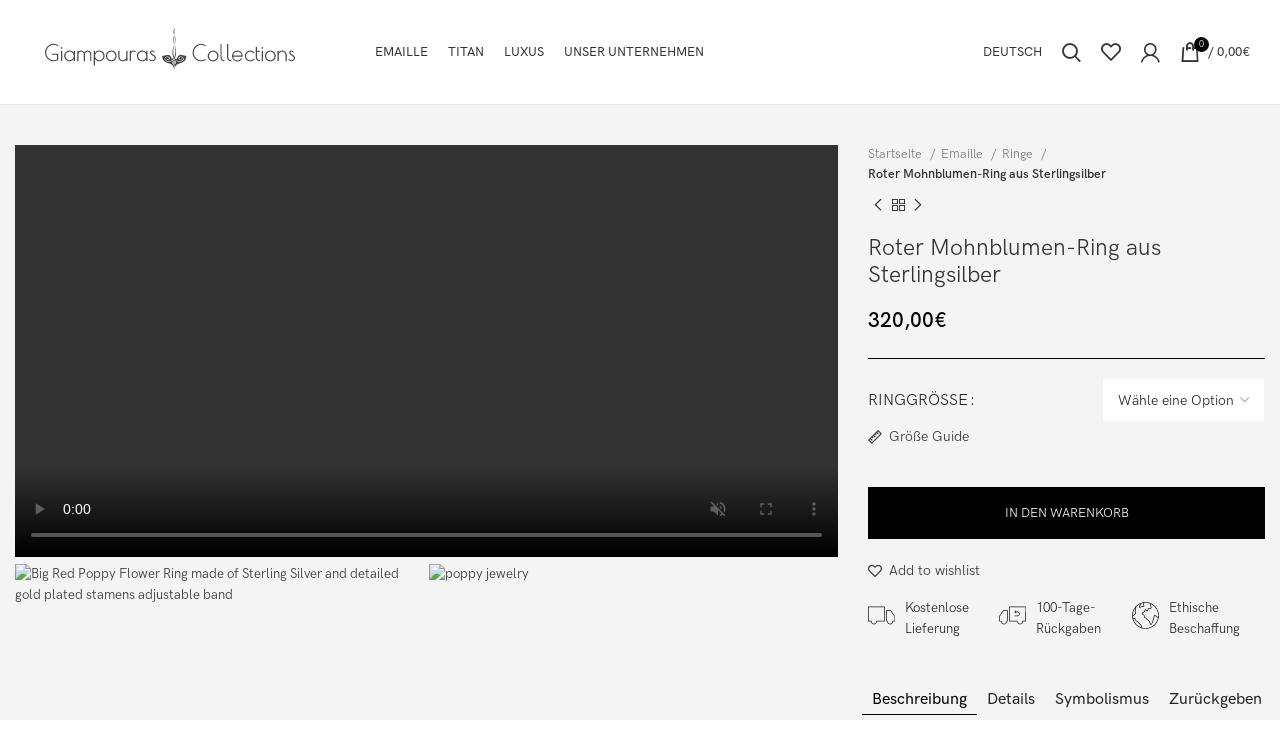

--- FILE ---
content_type: text/html; charset=UTF-8
request_url: https://giampourascollections.gr/de/product/roter-mohnblumen-ring-aus-sterlingsilber/
body_size: 70946
content:
<!DOCTYPE html>
<html lang="de-DE" prefix="og: https://ogp.me/ns#">
<head>
<meta charset="UTF-8">
<link rel="profile" href="https://gmpg.org/xfn/11">
<link rel="pingback" href="https://giampourascollections.gr/xmlrpc.php">
<link rel="preload" href="/wp-content/themes/giampouras-child/fonts/Caslon-Italic.woff2" as="font" type="font/woff2" crossorigin />
<link rel="preload" href="/wp-content/themes/giampouras-child/fonts/HKGrotesk-Bold.woff2" as="font" type="font/woff2" crossorigin />
<link rel="preload" href="/wp-content/themes/giampouras-child/fonts/HKGrotesk-Light.woff2" as="font" type="font/woff2" crossorigin />
<link rel="preload" href="/wp-content/themes/giampouras-child/fonts/HKGrotesk-Medium.woff2" as="font" type="font/woff2" crossorigin />
<link rel="preload" href="/wp-content/themes/giampouras-child/fonts/HKGrotesk-Regular.woff2" as="font" type="font/woff2" crossorigin />
<link rel="preload" href="/wp-content/themes/giampouras-child/fonts/HKGrotesk-SemiBold.woff2" as="font" type="font/woff2" crossorigin />
<link rel="preload" href="/wp-content/themes/woodmart/fonts/woodmart-font.woff2" as="font" type="font/woff2" crossorigin />
<link rel="preload" href="/wp-content/themes/woodmart/fonts/woodmart-font.woff" as="font" type="font/woff" crossorigin />
<script>window.MSInputMethodContext && document.documentMode && document.write('<script src="https://giampourascollections.gr/wp-content/themes/woodmart/js/libs/ie11CustomProperties.min.js"><\/script>');</script>
<style>img:is([sizes="auto" i], [sizes^="auto," i]) { contain-intrinsic-size: 3000px 1500px }</style>
<link rel="alternate" href="https://giampourascollections.gr/product/red-poppy-flower-ring-made-of-sterling-silver-2/" hreflang="en" />
<link rel="alternate" href="https://giampourascollections.gr/de/product/roter-mohnblumen-ring-aus-sterlingsilber/" hreflang="de" />
<!-- Google Tag Manager by PYS -->
<script data-cfasync="false" data-pagespeed-no-defer>
window.dataLayerPYS = window.dataLayerPYS || [];
</script>
<!-- End Google Tag Manager by PYS -->
<!-- Suchmaschinen-Optimierung durch Rank Math PRO - https://rankmath.com/ -->
<title>Roter Mohnblumen-Ring aus Sterlingsilber - Giampouras Kollektionen</title>
<meta name="description" content="A bold red poppy flower adjustable ring from Giampouras Collections can make a statement. A ring that beautifies your hand in a distinctive way."/>
<meta name="robots" content="follow, index, max-snippet:-1, max-video-preview:-1, max-image-preview:large"/>
<link rel="canonical" href="https://giampourascollections.gr/de/product/roter-mohnblumen-ring-aus-sterlingsilber/" />
<meta property="og:locale" content="de_DE" />
<meta property="og:type" content="product" />
<meta property="og:title" content="Roter Mohnblumen-Ring aus Sterlingsilber - Giampouras Kollektionen" />
<meta property="og:description" content="A bold red poppy flower adjustable ring from Giampouras Collections can make a statement. A ring that beautifies your hand in a distinctive way." />
<meta property="og:url" content="https://giampourascollections.gr/de/product/roter-mohnblumen-ring-aus-sterlingsilber/" />
<meta property="og:site_name" content="Giampouras Collections" />
<meta property="og:updated_time" content="2023-03-11T16:21:05+00:00" />
<meta property="og:image" content="https://giampourascollections.gr/wp-content/uploads/2021/03/RING_1500_1-e1632478828391.jpg" />
<meta property="og:image:secure_url" content="https://giampourascollections.gr/wp-content/uploads/2021/03/RING_1500_1-e1632478828391.jpg" />
<meta property="og:image:width" content="1000" />
<meta property="og:image:height" content="1000" />
<meta property="og:image:alt" content="Big Red Poppy Flower Ring made of Sterling Silver and detailed gold plated stamens adjustable band" />
<meta property="og:image:type" content="image/jpeg" />
<meta property="product:availability" content="instock" />
<meta name="twitter:card" content="summary_large_image" />
<meta name="twitter:title" content="Roter Mohnblumen-Ring aus Sterlingsilber - Giampouras Kollektionen" />
<meta name="twitter:description" content="A bold red poppy flower adjustable ring from Giampouras Collections can make a statement. A ring that beautifies your hand in a distinctive way." />
<meta name="twitter:image" content="https://giampourascollections.gr/wp-content/uploads/2021/03/RING_1500_1-e1632478828391.jpg" />
<meta name="twitter:label1" content="Preis" />
<meta name="twitter:data1" content="320,00&euro;" />
<meta name="twitter:label2" content="Verfügbarkeit" />
<meta name="twitter:data2" content="Vorrätig" />
<script type="application/ld+json" class="rank-math-schema">{"@context":"https://schema.org","@graph":[{"@type":"Organization","@id":"https://giampourascollections.gr/#organization","name":"Giampouras Collections","url":"https://giampourascollections.gr","sameAs":["https://www.facebook.com/GiampourasJewelry"]},{"@type":"WebSite","@id":"https://giampourascollections.gr/#website","url":"https://giampourascollections.gr","name":"Giampouras Collections","publisher":{"@id":"https://giampourascollections.gr/#organization"},"inLanguage":"de"},{"@type":"ImageObject","@id":"https://giampourascollections.gr/wp-content/uploads/2021/03/RING_1500_1-e1632478828391.jpg","url":"https://giampourascollections.gr/wp-content/uploads/2021/03/RING_1500_1-e1632478828391.jpg","width":"1000","height":"1000","caption":"Big Red Poppy Flower Ring made of Sterling Silver and detailed gold plated stamens adjustable band","inLanguage":"de"},{"@type":"BreadcrumbList","@id":"https://giampourascollections.gr/de/product/roter-mohnblumen-ring-aus-sterlingsilber/#breadcrumb","itemListElement":[{"@type":"ListItem","position":"1","item":{"@id":"https://giampourascollections.gr","name":"Home"}},{"@type":"ListItem","position":"2","item":{"@id":"https://giampourascollections.gr/de/product/roter-mohnblumen-ring-aus-sterlingsilber/","name":"Roter Mohnblumen-Ring aus Sterlingsilber"}}]},{"@type":"ItemPage","@id":"https://giampourascollections.gr/de/product/roter-mohnblumen-ring-aus-sterlingsilber/#webpage","url":"https://giampourascollections.gr/de/product/roter-mohnblumen-ring-aus-sterlingsilber/","name":"Roter Mohnblumen-Ring aus Sterlingsilber - Giampouras Kollektionen","datePublished":"2022-11-21T19:14:09+00:00","dateModified":"2023-03-11T16:21:05+00:00","isPartOf":{"@id":"https://giampourascollections.gr/#website"},"primaryImageOfPage":{"@id":"https://giampourascollections.gr/wp-content/uploads/2021/03/RING_1500_1-e1632478828391.jpg"},"inLanguage":"de","breadcrumb":{"@id":"https://giampourascollections.gr/de/product/roter-mohnblumen-ring-aus-sterlingsilber/#breadcrumb"}},{"@type":"Product","name":"Roter Mohnblumen-Ring aus Sterlingsilber - Giampouras Kollektionen","description":"A bold red poppy flower adjustable ring from Giampouras Collections can make a statement. A ring that beautifies your hand in a distinctive way.","sku":"RING_1500","category":"Emaille","mainEntityOfPage":{"@id":"https://giampourascollections.gr/de/product/roter-mohnblumen-ring-aus-sterlingsilber/#webpage"},"image":[{"@type":"ImageObject","url":"https://giampourascollections.gr/wp-content/uploads/2021/03/RING_1500_1-e1632478828391.jpg","height":"1000","width":"1000"},{"@type":"ImageObject","url":"https://giampourascollections.gr/wp-content/uploads/2022/10/untitled-29.jpg","height":"1500","width":"1500"},{"@type":"ImageObject","url":"https://giampourascollections.gr/wp-content/uploads/2021/03/RING_1500_2.jpg","height":"1000","width":"1000"},{"@type":"ImageObject","url":"https://giampourascollections.gr/wp-content/uploads/2021/03/RING_1500_4.jpg","height":"1000","width":"1000"},{"@type":"ImageObject","url":"https://giampourascollections.gr/wp-content/uploads/2021/03/RING_1500_5.jpg","height":"1000","width":"1000"},{"@type":"ImageObject","url":"https://giampourascollections.gr/wp-content/uploads/2021/03/RING_1500_3.jpg","height":"1000","width":"1000"}],"offers":{"@type":"Offer","price":"320.00","priceValidUntil":"2026-12-31","priceCurrency":"EUR","availability":"http://schema.org/InStock","seller":{"@type":"Organization","@id":"https://giampourascollections.gr/","name":"Giampouras Collections","url":"https://giampourascollections.gr","logo":""},"url":"https://giampourascollections.gr/de/product/roter-mohnblumen-ring-aus-sterlingsilber/"},"color":"Rot","additionalProperty":[{"@type":"PropertyValue","name":"pa_diameter","value":"33"},{"@type":"PropertyValue","name":"pa_weight","value":"24,21"},{"@type":"PropertyValue","name":"pa_collections","value":"Flowers"}],"@id":"https://giampourascollections.gr/de/product/roter-mohnblumen-ring-aus-sterlingsilber/#richSnippet"}]}</script>
<!-- /Rank Math WordPress SEO Plugin -->
<script type='application/javascript'  id='pys-version-script'>console.log('PixelYourSite Free version 11.1.3');</script>
<link rel='dns-prefetch' href='//www.googletagmanager.com' />
<link rel='dns-prefetch' href='//assets.pinterest.com' />
<link rel='dns-prefetch' href='//cdnjs.cloudflare.com' />
<!-- <link rel='stylesheet' id='wp-block-library-css' href='https://giampourascollections.gr/wp-includes/css/dist/block-library/style.min.css?ver=6.7.4' type='text/css' media='all' /> -->
<link rel="stylesheet" type="text/css" href="//giampourascollections.gr/wp-content/cache/wpfc-minified/dhuxko9b/88ys.css" media="all"/>
<style id='safe-svg-svg-icon-style-inline-css' type='text/css'>
.safe-svg-cover{text-align:center}.safe-svg-cover .safe-svg-inside{display:inline-block;max-width:100%}.safe-svg-cover svg{fill:currentColor;height:100%;max-height:100%;max-width:100%;width:100%}
</style>
<style id='classic-theme-styles-inline-css' type='text/css'>
/*! This file is auto-generated */
.wp-block-button__link{color:#fff;background-color:#32373c;border-radius:9999px;box-shadow:none;text-decoration:none;padding:calc(.667em + 2px) calc(1.333em + 2px);font-size:1.125em}.wp-block-file__button{background:#32373c;color:#fff;text-decoration:none}
</style>
<style id='global-styles-inline-css' type='text/css'>
:root{--wp--preset--aspect-ratio--square: 1;--wp--preset--aspect-ratio--4-3: 4/3;--wp--preset--aspect-ratio--3-4: 3/4;--wp--preset--aspect-ratio--3-2: 3/2;--wp--preset--aspect-ratio--2-3: 2/3;--wp--preset--aspect-ratio--16-9: 16/9;--wp--preset--aspect-ratio--9-16: 9/16;--wp--preset--color--black: #000000;--wp--preset--color--cyan-bluish-gray: #abb8c3;--wp--preset--color--white: #ffffff;--wp--preset--color--pale-pink: #f78da7;--wp--preset--color--vivid-red: #cf2e2e;--wp--preset--color--luminous-vivid-orange: #ff6900;--wp--preset--color--luminous-vivid-amber: #fcb900;--wp--preset--color--light-green-cyan: #7bdcb5;--wp--preset--color--vivid-green-cyan: #00d084;--wp--preset--color--pale-cyan-blue: #8ed1fc;--wp--preset--color--vivid-cyan-blue: #0693e3;--wp--preset--color--vivid-purple: #9b51e0;--wp--preset--gradient--vivid-cyan-blue-to-vivid-purple: linear-gradient(135deg,rgba(6,147,227,1) 0%,rgb(155,81,224) 100%);--wp--preset--gradient--light-green-cyan-to-vivid-green-cyan: linear-gradient(135deg,rgb(122,220,180) 0%,rgb(0,208,130) 100%);--wp--preset--gradient--luminous-vivid-amber-to-luminous-vivid-orange: linear-gradient(135deg,rgba(252,185,0,1) 0%,rgba(255,105,0,1) 100%);--wp--preset--gradient--luminous-vivid-orange-to-vivid-red: linear-gradient(135deg,rgba(255,105,0,1) 0%,rgb(207,46,46) 100%);--wp--preset--gradient--very-light-gray-to-cyan-bluish-gray: linear-gradient(135deg,rgb(238,238,238) 0%,rgb(169,184,195) 100%);--wp--preset--gradient--cool-to-warm-spectrum: linear-gradient(135deg,rgb(74,234,220) 0%,rgb(151,120,209) 20%,rgb(207,42,186) 40%,rgb(238,44,130) 60%,rgb(251,105,98) 80%,rgb(254,248,76) 100%);--wp--preset--gradient--blush-light-purple: linear-gradient(135deg,rgb(255,206,236) 0%,rgb(152,150,240) 100%);--wp--preset--gradient--blush-bordeaux: linear-gradient(135deg,rgb(254,205,165) 0%,rgb(254,45,45) 50%,rgb(107,0,62) 100%);--wp--preset--gradient--luminous-dusk: linear-gradient(135deg,rgb(255,203,112) 0%,rgb(199,81,192) 50%,rgb(65,88,208) 100%);--wp--preset--gradient--pale-ocean: linear-gradient(135deg,rgb(255,245,203) 0%,rgb(182,227,212) 50%,rgb(51,167,181) 100%);--wp--preset--gradient--electric-grass: linear-gradient(135deg,rgb(202,248,128) 0%,rgb(113,206,126) 100%);--wp--preset--gradient--midnight: linear-gradient(135deg,rgb(2,3,129) 0%,rgb(40,116,252) 100%);--wp--preset--font-size--small: 13px;--wp--preset--font-size--medium: 20px;--wp--preset--font-size--large: 36px;--wp--preset--font-size--x-large: 42px;--wp--preset--spacing--20: 0.44rem;--wp--preset--spacing--30: 0.67rem;--wp--preset--spacing--40: 1rem;--wp--preset--spacing--50: 1.5rem;--wp--preset--spacing--60: 2.25rem;--wp--preset--spacing--70: 3.38rem;--wp--preset--spacing--80: 5.06rem;--wp--preset--shadow--natural: 6px 6px 9px rgba(0, 0, 0, 0.2);--wp--preset--shadow--deep: 12px 12px 50px rgba(0, 0, 0, 0.4);--wp--preset--shadow--sharp: 6px 6px 0px rgba(0, 0, 0, 0.2);--wp--preset--shadow--outlined: 6px 6px 0px -3px rgba(255, 255, 255, 1), 6px 6px rgba(0, 0, 0, 1);--wp--preset--shadow--crisp: 6px 6px 0px rgba(0, 0, 0, 1);}:where(.is-layout-flex){gap: 0.5em;}:where(.is-layout-grid){gap: 0.5em;}body .is-layout-flex{display: flex;}.is-layout-flex{flex-wrap: wrap;align-items: center;}.is-layout-flex > :is(*, div){margin: 0;}body .is-layout-grid{display: grid;}.is-layout-grid > :is(*, div){margin: 0;}:where(.wp-block-columns.is-layout-flex){gap: 2em;}:where(.wp-block-columns.is-layout-grid){gap: 2em;}:where(.wp-block-post-template.is-layout-flex){gap: 1.25em;}:where(.wp-block-post-template.is-layout-grid){gap: 1.25em;}.has-black-color{color: var(--wp--preset--color--black) !important;}.has-cyan-bluish-gray-color{color: var(--wp--preset--color--cyan-bluish-gray) !important;}.has-white-color{color: var(--wp--preset--color--white) !important;}.has-pale-pink-color{color: var(--wp--preset--color--pale-pink) !important;}.has-vivid-red-color{color: var(--wp--preset--color--vivid-red) !important;}.has-luminous-vivid-orange-color{color: var(--wp--preset--color--luminous-vivid-orange) !important;}.has-luminous-vivid-amber-color{color: var(--wp--preset--color--luminous-vivid-amber) !important;}.has-light-green-cyan-color{color: var(--wp--preset--color--light-green-cyan) !important;}.has-vivid-green-cyan-color{color: var(--wp--preset--color--vivid-green-cyan) !important;}.has-pale-cyan-blue-color{color: var(--wp--preset--color--pale-cyan-blue) !important;}.has-vivid-cyan-blue-color{color: var(--wp--preset--color--vivid-cyan-blue) !important;}.has-vivid-purple-color{color: var(--wp--preset--color--vivid-purple) !important;}.has-black-background-color{background-color: var(--wp--preset--color--black) !important;}.has-cyan-bluish-gray-background-color{background-color: var(--wp--preset--color--cyan-bluish-gray) !important;}.has-white-background-color{background-color: var(--wp--preset--color--white) !important;}.has-pale-pink-background-color{background-color: var(--wp--preset--color--pale-pink) !important;}.has-vivid-red-background-color{background-color: var(--wp--preset--color--vivid-red) !important;}.has-luminous-vivid-orange-background-color{background-color: var(--wp--preset--color--luminous-vivid-orange) !important;}.has-luminous-vivid-amber-background-color{background-color: var(--wp--preset--color--luminous-vivid-amber) !important;}.has-light-green-cyan-background-color{background-color: var(--wp--preset--color--light-green-cyan) !important;}.has-vivid-green-cyan-background-color{background-color: var(--wp--preset--color--vivid-green-cyan) !important;}.has-pale-cyan-blue-background-color{background-color: var(--wp--preset--color--pale-cyan-blue) !important;}.has-vivid-cyan-blue-background-color{background-color: var(--wp--preset--color--vivid-cyan-blue) !important;}.has-vivid-purple-background-color{background-color: var(--wp--preset--color--vivid-purple) !important;}.has-black-border-color{border-color: var(--wp--preset--color--black) !important;}.has-cyan-bluish-gray-border-color{border-color: var(--wp--preset--color--cyan-bluish-gray) !important;}.has-white-border-color{border-color: var(--wp--preset--color--white) !important;}.has-pale-pink-border-color{border-color: var(--wp--preset--color--pale-pink) !important;}.has-vivid-red-border-color{border-color: var(--wp--preset--color--vivid-red) !important;}.has-luminous-vivid-orange-border-color{border-color: var(--wp--preset--color--luminous-vivid-orange) !important;}.has-luminous-vivid-amber-border-color{border-color: var(--wp--preset--color--luminous-vivid-amber) !important;}.has-light-green-cyan-border-color{border-color: var(--wp--preset--color--light-green-cyan) !important;}.has-vivid-green-cyan-border-color{border-color: var(--wp--preset--color--vivid-green-cyan) !important;}.has-pale-cyan-blue-border-color{border-color: var(--wp--preset--color--pale-cyan-blue) !important;}.has-vivid-cyan-blue-border-color{border-color: var(--wp--preset--color--vivid-cyan-blue) !important;}.has-vivid-purple-border-color{border-color: var(--wp--preset--color--vivid-purple) !important;}.has-vivid-cyan-blue-to-vivid-purple-gradient-background{background: var(--wp--preset--gradient--vivid-cyan-blue-to-vivid-purple) !important;}.has-light-green-cyan-to-vivid-green-cyan-gradient-background{background: var(--wp--preset--gradient--light-green-cyan-to-vivid-green-cyan) !important;}.has-luminous-vivid-amber-to-luminous-vivid-orange-gradient-background{background: var(--wp--preset--gradient--luminous-vivid-amber-to-luminous-vivid-orange) !important;}.has-luminous-vivid-orange-to-vivid-red-gradient-background{background: var(--wp--preset--gradient--luminous-vivid-orange-to-vivid-red) !important;}.has-very-light-gray-to-cyan-bluish-gray-gradient-background{background: var(--wp--preset--gradient--very-light-gray-to-cyan-bluish-gray) !important;}.has-cool-to-warm-spectrum-gradient-background{background: var(--wp--preset--gradient--cool-to-warm-spectrum) !important;}.has-blush-light-purple-gradient-background{background: var(--wp--preset--gradient--blush-light-purple) !important;}.has-blush-bordeaux-gradient-background{background: var(--wp--preset--gradient--blush-bordeaux) !important;}.has-luminous-dusk-gradient-background{background: var(--wp--preset--gradient--luminous-dusk) !important;}.has-pale-ocean-gradient-background{background: var(--wp--preset--gradient--pale-ocean) !important;}.has-electric-grass-gradient-background{background: var(--wp--preset--gradient--electric-grass) !important;}.has-midnight-gradient-background{background: var(--wp--preset--gradient--midnight) !important;}.has-small-font-size{font-size: var(--wp--preset--font-size--small) !important;}.has-medium-font-size{font-size: var(--wp--preset--font-size--medium) !important;}.has-large-font-size{font-size: var(--wp--preset--font-size--large) !important;}.has-x-large-font-size{font-size: var(--wp--preset--font-size--x-large) !important;}
:where(.wp-block-post-template.is-layout-flex){gap: 1.25em;}:where(.wp-block-post-template.is-layout-grid){gap: 1.25em;}
:where(.wp-block-columns.is-layout-flex){gap: 2em;}:where(.wp-block-columns.is-layout-grid){gap: 2em;}
:root :where(.wp-block-pullquote){font-size: 1.5em;line-height: 1.6;}
</style>
<!-- <link rel='stylesheet' id='wpa-css-css' href='https://giampourascollections.gr/wp-content/plugins/honeypot/includes/css/wpa.css?ver=2.3.04' type='text/css' media='all' /> -->
<link rel="stylesheet" type="text/css" href="//giampourascollections.gr/wp-content/cache/wpfc-minified/lm2wszz9/88ys.css" media="all"/>
<style id='woocommerce-inline-inline-css' type='text/css'>
.woocommerce form .form-row .required { visibility: visible; }
</style>
<!-- <link rel='stylesheet' id='pinterest-for-woocommerce-pins-css' href='//giampourascollections.gr/wp-content/plugins/pinterest-for-woocommerce/assets/css/frontend/pinterest-for-woocommerce-pins.min.css?ver=1.4.21' type='text/css' media='all' /> -->
<!-- <link rel='stylesheet' id='brands-styles-css' href='https://giampourascollections.gr/wp-content/plugins/woocommerce/assets/css/brands.css?ver=10.3.0' type='text/css' media='all' /> -->
<!-- <link rel='stylesheet' id='woosb-frontend-css' href='https://giampourascollections.gr/wp-content/plugins/woo-product-bundle-premium/assets/css/frontend.css?ver=7.2.4' type='text/css' media='all' /> -->
<!-- <link rel='stylesheet' id='wwp_single_product_page_css-css' href='https://giampourascollections.gr/wp-content/plugins/woocommerce-wholesale-prices/css/frontend/product/wwp-single-product-page.css?ver=2.2.5' type='text/css' media='all' /> -->
<!-- <link rel='stylesheet' id='bootstrap-css' href='https://giampourascollections.gr/wp-content/themes/woodmart/css/bootstrap-light.min.css?ver=7.0.2' type='text/css' media='all' /> -->
<!-- <link rel='stylesheet' id='woodmart-style-css' href='https://giampourascollections.gr/wp-content/themes/woodmart/css/parts/base.min.css?ver=7.0.2' type='text/css' media='all' /> -->
<!-- <link rel='stylesheet' id='wd-widget-wd-layered-nav-css' href='https://giampourascollections.gr/wp-content/themes/woodmart/css/parts/woo-widget-wd-layered-nav.min.css?ver=7.0.2' type='text/css' media='all' /> -->
<!-- <link rel='stylesheet' id='wd-woo-mod-swatches-base-css' href='https://giampourascollections.gr/wp-content/themes/woodmart/css/parts/woo-mod-swatches-base.min.css?ver=7.0.2' type='text/css' media='all' /> -->
<!-- <link rel='stylesheet' id='wd-woo-mod-swatches-filter-css' href='https://giampourascollections.gr/wp-content/themes/woodmart/css/parts/woo-mod-swatches-filter.min.css?ver=7.0.2' type='text/css' media='all' /> -->
<!-- <link rel='stylesheet' id='wd-widget-product-cat-css' href='https://giampourascollections.gr/wp-content/themes/woodmart/css/parts/woo-widget-product-cat.min.css?ver=7.0.2' type='text/css' media='all' /> -->
<!-- <link rel='stylesheet' id='wd-widget-layered-nav-stock-status-css' href='https://giampourascollections.gr/wp-content/themes/woodmart/css/parts/woo-widget-layered-nav-stock-status.min.css?ver=7.0.2' type='text/css' media='all' /> -->
<!-- <link rel='stylesheet' id='wd-widget-price-filter-css' href='https://giampourascollections.gr/wp-content/themes/woodmart/css/parts/woo-widget-price-filter.min.css?ver=7.0.2' type='text/css' media='all' /> -->
<!-- <link rel='stylesheet' id='wd-wp-gutenberg-css' href='https://giampourascollections.gr/wp-content/themes/woodmart/css/parts/wp-gutenberg.min.css?ver=7.0.2' type='text/css' media='all' /> -->
<!-- <link rel='stylesheet' id='wd-wpcf7-css' href='https://giampourascollections.gr/wp-content/themes/woodmart/css/parts/int-wpcf7.min.css?ver=7.0.2' type='text/css' media='all' /> -->
<!-- <link rel='stylesheet' id='wd-base-deprecated-css' href='https://giampourascollections.gr/wp-content/themes/woodmart/css/parts/base-deprecated.min.css?ver=7.0.2' type='text/css' media='all' /> -->
<!-- <link rel='stylesheet' id='wd-woocommerce-base-css' href='https://giampourascollections.gr/wp-content/themes/woodmart/css/parts/woocommerce-base.min.css?ver=7.0.2' type='text/css' media='all' /> -->
<!-- <link rel='stylesheet' id='wd-mod-star-rating-css' href='https://giampourascollections.gr/wp-content/themes/woodmart/css/parts/mod-star-rating.min.css?ver=7.0.2' type='text/css' media='all' /> -->
<!-- <link rel='stylesheet' id='wd-woo-el-track-order-css' href='https://giampourascollections.gr/wp-content/themes/woodmart/css/parts/woo-el-track-order.min.css?ver=7.0.2' type='text/css' media='all' /> -->
<!-- <link rel='stylesheet' id='wd-woo-gutenberg-css' href='https://giampourascollections.gr/wp-content/themes/woodmart/css/parts/woo-gutenberg.min.css?ver=7.0.2' type='text/css' media='all' /> -->
<!-- <link rel='stylesheet' id='wd-woo-mod-quantity-css' href='https://giampourascollections.gr/wp-content/themes/woodmart/css/parts/woo-mod-quantity.min.css?ver=7.0.2' type='text/css' media='all' /> -->
<!-- <link rel='stylesheet' id='wd-woo-single-prod-el-base-css' href='https://giampourascollections.gr/wp-content/themes/woodmart/css/parts/woo-single-prod-el-base.min.css?ver=7.0.2' type='text/css' media='all' /> -->
<!-- <link rel='stylesheet' id='wd-woo-mod-stock-status-css' href='https://giampourascollections.gr/wp-content/themes/woodmart/css/parts/woo-mod-stock-status.min.css?ver=7.0.2' type='text/css' media='all' /> -->
<!-- <link rel='stylesheet' id='wd-woo-mod-shop-attributes-css' href='https://giampourascollections.gr/wp-content/themes/woodmart/css/parts/woo-mod-shop-attributes.min.css?ver=7.0.2' type='text/css' media='all' /> -->
<!-- <link rel='stylesheet' id='wd-opt-disable-owl-css' href='https://giampourascollections.gr/wp-content/themes/woodmart/css/parts/opt-disable-owl.min.css?ver=7.0.2' type='text/css' media='all' /> -->
<!-- <link rel='stylesheet' id='child-style-css' href='https://giampourascollections.gr/wp-content/themes/giampouras-child/style.css?ver=7.0.2' type='text/css' media='all' /> -->
<!-- <link rel='stylesheet' id='verm-css-css' href='https://giampourascollections.gr/wp-content/themes/giampouras-child/css/verm.css?ver=6.7.4' type='text/css' media='all' /> -->
<link rel="stylesheet" type="text/css" href="//giampourascollections.gr/wp-content/cache/wpfc-minified/fomewse1/dmz3g.css" media="all"/>
<link rel='stylesheet' id='swiper-css-css' href='https://cdnjs.cloudflare.com/ajax/libs/Swiper/4.5.1/css/swiper.min.css?ver=6.7.4' type='text/css' media='all' />
<!-- <link rel='stylesheet' id='wd-header-base-css' href='https://giampourascollections.gr/wp-content/themes/woodmart/css/parts/header-base.min.css?ver=7.0.2' type='text/css' media='all' /> -->
<!-- <link rel='stylesheet' id='wd-mod-tools-css' href='https://giampourascollections.gr/wp-content/themes/woodmart/css/parts/mod-tools.min.css?ver=7.0.2' type='text/css' media='all' /> -->
<!-- <link rel='stylesheet' id='wd-header-elements-base-css' href='https://giampourascollections.gr/wp-content/themes/woodmart/css/parts/header-el-base.min.css?ver=7.0.2' type='text/css' media='all' /> -->
<!-- <link rel='stylesheet' id='wd-social-icons-css' href='https://giampourascollections.gr/wp-content/themes/woodmart/css/parts/el-social-icons.min.css?ver=7.0.2' type='text/css' media='all' /> -->
<!-- <link rel='stylesheet' id='wd-header-search-css' href='https://giampourascollections.gr/wp-content/themes/woodmart/css/parts/header-el-search.min.css?ver=7.0.2' type='text/css' media='all' /> -->
<!-- <link rel='stylesheet' id='wd-woo-mod-login-form-css' href='https://giampourascollections.gr/wp-content/themes/woodmart/css/parts/woo-mod-login-form.min.css?ver=7.0.2' type='text/css' media='all' /> -->
<!-- <link rel='stylesheet' id='wd-header-my-account-css' href='https://giampourascollections.gr/wp-content/themes/woodmart/css/parts/header-el-my-account.min.css?ver=7.0.2' type='text/css' media='all' /> -->
<!-- <link rel='stylesheet' id='wd-header-cart-side-css' href='https://giampourascollections.gr/wp-content/themes/woodmart/css/parts/header-el-cart-side.min.css?ver=7.0.2' type='text/css' media='all' /> -->
<!-- <link rel='stylesheet' id='wd-header-cart-css' href='https://giampourascollections.gr/wp-content/themes/woodmart/css/parts/header-el-cart.min.css?ver=7.0.2' type='text/css' media='all' /> -->
<!-- <link rel='stylesheet' id='wd-widget-shopping-cart-css' href='https://giampourascollections.gr/wp-content/themes/woodmart/css/parts/woo-widget-shopping-cart.min.css?ver=7.0.2' type='text/css' media='all' /> -->
<!-- <link rel='stylesheet' id='wd-widget-product-list-css' href='https://giampourascollections.gr/wp-content/themes/woodmart/css/parts/woo-widget-product-list.min.css?ver=7.0.2' type='text/css' media='all' /> -->
<!-- <link rel='stylesheet' id='wd-woo-single-prod-predefined-css' href='https://giampourascollections.gr/wp-content/themes/woodmart/css/parts/woo-single-prod-predefined.min.css?ver=7.0.2' type='text/css' media='all' /> -->
<!-- <link rel='stylesheet' id='wd-woo-single-prod-and-quick-view-predefined-css' href='https://giampourascollections.gr/wp-content/themes/woodmart/css/parts/woo-single-prod-and-quick-view-predefined.min.css?ver=7.0.2' type='text/css' media='all' /> -->
<!-- <link rel='stylesheet' id='wd-woo-single-prod-el-tabs-predefined-css' href='https://giampourascollections.gr/wp-content/themes/woodmart/css/parts/woo-single-prod-el-tabs-predefined.min.css?ver=7.0.2' type='text/css' media='all' /> -->
<!-- <link rel='stylesheet' id='wd-woo-single-prod-opt-base-css' href='https://giampourascollections.gr/wp-content/themes/woodmart/css/parts/woo-single-prod-opt-base.min.css?ver=7.0.2' type='text/css' media='all' /> -->
<!-- <link rel='stylesheet' id='wd-photoswipe-css' href='https://giampourascollections.gr/wp-content/themes/woodmart/css/parts/lib-photoswipe.min.css?ver=7.0.2' type='text/css' media='all' /> -->
<!-- <link rel='stylesheet' id='wd-woo-single-prod-el-gallery-css' href='https://giampourascollections.gr/wp-content/themes/woodmart/css/parts/woo-single-prod-el-gallery.min.css?ver=7.0.2' type='text/css' media='all' /> -->
<!-- <link rel='stylesheet' id='wd-woo-single-prod-el-gallery-opt-thumb-columns-css' href='https://giampourascollections.gr/wp-content/themes/woodmart/css/parts/woo-single-prod-el-gallery-opt-thumb-columns.min.css?ver=7.0.2' type='text/css' media='all' /> -->
<!-- <link rel='stylesheet' id='wd-owl-carousel-css' href='https://giampourascollections.gr/wp-content/themes/woodmart/css/parts/lib-owl-carousel.min.css?ver=7.0.2' type='text/css' media='all' /> -->
<!-- <link rel='stylesheet' id='wd-woo-single-prod-el-navigation-css' href='https://giampourascollections.gr/wp-content/themes/woodmart/css/parts/woo-single-prod-el-navigation.min.css?ver=7.0.2' type='text/css' media='all' /> -->
<!-- <link rel='stylesheet' id='wd-woo-mod-variation-form-css' href='https://giampourascollections.gr/wp-content/themes/woodmart/css/parts/woo-mod-variation-form.min.css?ver=7.0.2' type='text/css' media='all' /> -->
<!-- <link rel='stylesheet' id='wd-woo-mod-variation-form-single-css' href='https://giampourascollections.gr/wp-content/themes/woodmart/css/parts/woo-mod-variation-form-single.min.css?ver=7.0.2' type='text/css' media='all' /> -->
<!-- <link rel='stylesheet' id='wd-woo-mod-swatches-style-1-css' href='https://giampourascollections.gr/wp-content/themes/woodmart/css/parts/woo-mod-swatches-style-1.min.css?ver=7.0.2' type='text/css' media='all' /> -->
<!-- <link rel='stylesheet' id='wd-woo-mod-swatches-dis-1-css' href='https://giampourascollections.gr/wp-content/themes/woodmart/css/parts/woo-mod-swatches-dis-style-1.min.css?ver=7.0.2' type='text/css' media='all' /> -->
<!-- <link rel='stylesheet' id='wd-accordion-css' href='https://giampourascollections.gr/wp-content/themes/woodmart/css/parts/el-accordion.min.css?ver=7.0.2' type='text/css' media='all' /> -->
<!-- <link rel='stylesheet' id='wd-woo-single-prod-el-reviews-css' href='https://giampourascollections.gr/wp-content/themes/woodmart/css/parts/woo-single-prod-el-reviews.min.css?ver=7.0.2' type='text/css' media='all' /> -->
<!-- <link rel='stylesheet' id='wd-product-loop-css' href='https://giampourascollections.gr/wp-content/themes/woodmart/css/parts/woo-product-loop.min.css?ver=7.0.2' type='text/css' media='all' /> -->
<!-- <link rel='stylesheet' id='wd-product-loop-icons-css' href='https://giampourascollections.gr/wp-content/themes/woodmart/css/parts/woo-product-loop-icons.min.css?ver=7.0.2' type='text/css' media='all' /> -->
<!-- <link rel='stylesheet' id='wd-woo-mod-product-labels-css' href='https://giampourascollections.gr/wp-content/themes/woodmart/css/parts/woo-mod-product-labels.min.css?ver=7.0.2' type='text/css' media='all' /> -->
<!-- <link rel='stylesheet' id='wd-woo-mod-product-labels-rect-css' href='https://giampourascollections.gr/wp-content/themes/woodmart/css/parts/woo-mod-product-labels-rect.min.css?ver=7.0.2' type='text/css' media='all' /> -->
<!-- <link rel='stylesheet' id='wd-widget-collapse-css' href='https://giampourascollections.gr/wp-content/themes/woodmart/css/parts/opt-widget-collapse.min.css?ver=7.0.2' type='text/css' media='all' /> -->
<!-- <link rel='stylesheet' id='wd-scroll-top-css' href='https://giampourascollections.gr/wp-content/themes/woodmart/css/parts/opt-scrolltotop.min.css?ver=7.0.2' type='text/css' media='all' /> -->
<!-- <link rel='stylesheet' id='wd-wd-search-results-css' href='https://giampourascollections.gr/wp-content/themes/woodmart/css/parts/wd-search-results.min.css?ver=7.0.2' type='text/css' media='all' /> -->
<!-- <link rel='stylesheet' id='wd-wd-search-form-css' href='https://giampourascollections.gr/wp-content/themes/woodmart/css/parts/wd-search-form.min.css?ver=7.0.2' type='text/css' media='all' /> -->
<!-- <link rel='stylesheet' id='wd-header-my-account-sidebar-css' href='https://giampourascollections.gr/wp-content/themes/woodmart/css/parts/header-el-my-account-sidebar.min.css?ver=7.0.2' type='text/css' media='all' /> -->
<!-- <link rel='stylesheet' id='wd-header-search-fullscreen-css' href='https://giampourascollections.gr/wp-content/themes/woodmart/css/parts/header-el-search-fullscreen-general.min.css?ver=7.0.2' type='text/css' media='all' /> -->
<!-- <link rel='stylesheet' id='wd-header-search-fullscreen-1-css' href='https://giampourascollections.gr/wp-content/themes/woodmart/css/parts/header-el-search-fullscreen-1.min.css?ver=7.0.2' type='text/css' media='all' /> -->
<!-- <link rel='stylesheet' id='wd-bottom-toolbar-css' href='https://giampourascollections.gr/wp-content/themes/woodmart/css/parts/opt-bottom-toolbar.min.css?ver=7.0.2' type='text/css' media='all' /> -->
<!-- <link rel='stylesheet' id='xts-style-default_header-css' href='https://giampourascollections.gr/wp-content/uploads/2022/12/xts-default_header-1671007419.css?ver=7.0.2' type='text/css' media='all' /> -->
<!-- <link rel='stylesheet' id='xts-style-theme_settings_default-css' href='https://giampourascollections.gr/wp-content/uploads/2023/09/xts-theme_settings_default-1694512878.css?ver=7.0.2' type='text/css' media='all' /> -->
<link rel="stylesheet" type="text/css" href="//giampourascollections.gr/wp-content/cache/wpfc-minified/g5121nqm/89bi.css" media="all"/>
<script type="text/javascript" id="woocommerce-google-analytics-integration-gtag-js-after">
/* <![CDATA[ */
/* Google Analytics for WooCommerce (gtag.js) */
window.dataLayerPYS = window.dataLayerPYS || [];
function gtag(){dataLayerPYS.push(arguments);}
// Set up default consent state.
for ( const mode of [{"analytics_storage":"denied","ad_storage":"denied","ad_user_data":"denied","ad_personalization":"denied","region":["AT","BE","BG","HR","CY","CZ","DK","EE","FI","FR","DE","GR","HU","IS","IE","IT","LV","LI","LT","LU","MT","NL","NO","PL","PT","RO","SK","SI","ES","SE","GB","CH"]}] || [] ) {
gtag( "consent", "default", { "wait_for_update": 500, ...mode } );
}
gtag("js", new Date());
gtag("set", "developer_id.dOGY3NW", true);
gtag("config", "G-NGY7QCYYGD", {"track_404":true,"allow_google_signals":true,"logged_in":false,"linker":{"domains":[],"allow_incoming":true},"custom_map":{"dimension1":"logged_in"}});
/* ]]> */
</script>
<script type="text/javascript" id="jquery-core-js-extra">
/* <![CDATA[ */
var pysFacebookRest = {"restApiUrl":"https:\/\/giampourascollections.gr\/wp-json\/pys-facebook\/v1\/event","debug":""};
/* ]]> */
</script>
<script src='//giampourascollections.gr/wp-content/cache/wpfc-minified/dr5m7hx5/88yp.js' type="text/javascript"></script>
<!-- <script type="text/javascript" src="https://giampourascollections.gr/wp-includes/js/jquery/jquery.min.js?ver=3.7.1" id="jquery-core-js"></script> -->
<!-- <script type="text/javascript" src="https://giampourascollections.gr/wp-content/plugins/woocommerce/assets/js/jquery-blockui/jquery.blockUI.min.js?ver=2.7.0-wc.10.3.0" id="wc-jquery-blockui-js" defer="defer" data-wp-strategy="defer"></script> -->
<script type="text/javascript" id="wc-add-to-cart-js-extra">
/* <![CDATA[ */
var wc_add_to_cart_params = {"ajax_url":"\/wp-admin\/admin-ajax.php","wc_ajax_url":"\/de\/?wc-ajax=%%endpoint%%","i18n_view_cart":"Warenkorb anzeigen","cart_url":"https:\/\/giampourascollections.gr\/de\/cart-de\/","is_cart":"","cart_redirect_after_add":"no"};
/* ]]> */
</script>
<script src='//giampourascollections.gr/wp-content/cache/wpfc-minified/76up5uyz/4lvpx.js' type="text/javascript"></script>
<!-- <script type="text/javascript" src="https://giampourascollections.gr/wp-content/plugins/woocommerce/assets/js/frontend/add-to-cart.min.js?ver=10.3.0" id="wc-add-to-cart-js" defer="defer" data-wp-strategy="defer"></script> -->
<!-- <script type="text/javascript" src="https://giampourascollections.gr/wp-content/plugins/woocommerce/assets/js/zoom/jquery.zoom.min.js?ver=1.7.21-wc.10.3.0" id="wc-zoom-js" defer="defer" data-wp-strategy="defer"></script> -->
<script type="text/javascript" id="wc-single-product-js-extra">
/* <![CDATA[ */
var wc_single_product_params = {"i18n_required_rating_text":"Bitte w\u00e4hle eine Bewertung","i18n_rating_options":["1 von 5\u00a0Sternen","2 von 5\u00a0Sternen","3 von 5\u00a0Sternen","4 von 5\u00a0Sternen","5 von 5\u00a0Sternen"],"i18n_product_gallery_trigger_text":"Bildergalerie im Vollbildmodus anzeigen","review_rating_required":"yes","flexslider":{"rtl":false,"animation":"slide","smoothHeight":true,"directionNav":false,"controlNav":"thumbnails","slideshow":false,"animationSpeed":500,"animationLoop":false,"allowOneSlide":false},"zoom_enabled":"","zoom_options":[],"photoswipe_enabled":"","photoswipe_options":{"shareEl":false,"closeOnScroll":false,"history":false,"hideAnimationDuration":0,"showAnimationDuration":0},"flexslider_enabled":""};
/* ]]> */
</script>
<script src='//giampourascollections.gr/wp-content/cache/wpfc-minified/2cx4ffvz/88yp.js' type="text/javascript"></script>
<!-- <script type="text/javascript" src="https://giampourascollections.gr/wp-content/plugins/woocommerce/assets/js/frontend/single-product.min.js?ver=10.3.0" id="wc-single-product-js" defer="defer" data-wp-strategy="defer"></script> -->
<!-- <script type="text/javascript" src="https://giampourascollections.gr/wp-content/plugins/woocommerce/assets/js/js-cookie/js.cookie.min.js?ver=2.1.4-wc.10.3.0" id="wc-js-cookie-js" defer="defer" data-wp-strategy="defer"></script> -->
<script type="text/javascript" id="woocommerce-js-extra">
/* <![CDATA[ */
var woocommerce_params = {"ajax_url":"\/wp-admin\/admin-ajax.php","wc_ajax_url":"\/de\/?wc-ajax=%%endpoint%%","i18n_password_show":"Passwort anzeigen","i18n_password_hide":"Passwort ausblenden"};
/* ]]> */
</script>
<script src='//giampourascollections.gr/wp-content/cache/wpfc-minified/2xvscdrb/fje1i.js' type="text/javascript"></script>
<!-- <script type="text/javascript" src="https://giampourascollections.gr/wp-content/plugins/woocommerce/assets/js/frontend/woocommerce.min.js?ver=10.3.0" id="woocommerce-js" defer="defer" data-wp-strategy="defer"></script> -->
<script type="text/javascript" id="WCPAY_ASSETS-js-extra">
/* <![CDATA[ */
var wcpayAssets = {"url":"https:\/\/giampourascollections.gr\/wp-content\/plugins\/woocommerce-payments\/dist\/"};
/* ]]> */
</script>
<script src='//giampourascollections.gr/wp-content/cache/wpfc-minified/e1ty22a8/hxttc.js' type="text/javascript"></script>
<!-- <script type="text/javascript" src="https://giampourascollections.gr/wp-content/plugins/pixelyoursite/dist/scripts/jquery.bind-first-0.2.3.min.js?ver=6.7.4" id="jquery-bind-first-js"></script> -->
<!-- <script type="text/javascript" src="https://giampourascollections.gr/wp-content/plugins/pixelyoursite/dist/scripts/js.cookie-2.1.3.min.js?ver=2.1.3" id="js-cookie-pys-js"></script> -->
<!-- <script type="text/javascript" src="https://giampourascollections.gr/wp-content/plugins/pixelyoursite/dist/scripts/tld.min.js?ver=2.3.1" id="js-tld-js"></script> -->
<script type="text/javascript" id="pys-js-extra">
/* <![CDATA[ */
var pysOptions = {"staticEvents":{"facebook":{"woo_view_content":[{"delay":0,"type":"static","name":"ViewContent","pixelIds":["1028137767843778"],"eventID":"d3a0fc65-a7f5-4091-af2e-d4d5543d7f5e","params":{"content_ids":["12881"],"content_type":"product_group","content_name":"Roter Mohnblumen-Ring aus Sterlingsilber","category_name":"Emaille, Ringe","value":"320","currency":"EUR","contents":[{"id":"12881","quantity":1}],"product_price":"320","page_title":"Roter Mohnblumen-Ring aus Sterlingsilber","post_type":"product","post_id":12881,"plugin":"PixelYourSite","user_role":"guest","event_url":"giampourascollections.gr\/de\/product\/roter-mohnblumen-ring-aus-sterlingsilber\/"},"e_id":"woo_view_content","ids":[],"hasTimeWindow":false,"timeWindow":0,"woo_order":"","edd_order":""}],"init_event":[{"delay":0,"type":"static","ajaxFire":false,"name":"PageView","pixelIds":["1028137767843778"],"eventID":"2ce8d428-e2e0-4af7-b462-bc07ebcd7841","params":{"page_title":"Roter Mohnblumen-Ring aus Sterlingsilber","post_type":"product","post_id":12881,"plugin":"PixelYourSite","user_role":"guest","event_url":"giampourascollections.gr\/de\/product\/roter-mohnblumen-ring-aus-sterlingsilber\/"},"e_id":"init_event","ids":[],"hasTimeWindow":false,"timeWindow":0,"woo_order":"","edd_order":""}]},"ga":{"woo_view_content":[{"delay":0,"type":"static","name":"view_item","trackingIds":["G-NGY7QCYYGD"],"eventID":"d3a0fc65-a7f5-4091-af2e-d4d5543d7f5e","params":{"event_category":"ecommerce","currency":"EUR","items":[{"item_id":"12881","item_name":"Roter Mohnblumen-Ring aus Sterlingsilber","quantity":1,"price":"320","item_category":"Ringe","item_category2":"Emaille"}],"value":"320","page_title":"Roter Mohnblumen-Ring aus Sterlingsilber","post_type":"product","post_id":12881,"plugin":"PixelYourSite","user_role":"guest","event_url":"giampourascollections.gr\/de\/product\/roter-mohnblumen-ring-aus-sterlingsilber\/"},"e_id":"woo_view_content","ids":[],"hasTimeWindow":false,"timeWindow":0,"pixelIds":[],"woo_order":"","edd_order":""}]}},"dynamicEvents":{"woo_add_to_cart_on_button_click":{"facebook":{"delay":0,"type":"dyn","name":"AddToCart","pixelIds":["1028137767843778"],"eventID":"5e832ddb-a9a1-4688-ac79-f92ba7194c78","params":{"page_title":"Roter Mohnblumen-Ring aus Sterlingsilber","post_type":"product","post_id":12881,"plugin":"PixelYourSite","user_role":"guest","event_url":"giampourascollections.gr\/de\/product\/roter-mohnblumen-ring-aus-sterlingsilber\/"},"e_id":"woo_add_to_cart_on_button_click","ids":[],"hasTimeWindow":false,"timeWindow":0,"woo_order":"","edd_order":""},"ga":{"delay":0,"type":"dyn","name":"add_to_cart","trackingIds":["G-NGY7QCYYGD"],"eventID":"5e832ddb-a9a1-4688-ac79-f92ba7194c78","params":{"page_title":"Roter Mohnblumen-Ring aus Sterlingsilber","post_type":"product","post_id":12881,"plugin":"PixelYourSite","user_role":"guest","event_url":"giampourascollections.gr\/de\/product\/roter-mohnblumen-ring-aus-sterlingsilber\/"},"e_id":"woo_add_to_cart_on_button_click","ids":[],"hasTimeWindow":false,"timeWindow":0,"pixelIds":[],"woo_order":"","edd_order":""}}},"triggerEvents":[],"triggerEventTypes":[],"facebook":{"pixelIds":["1028137767843778"],"advancedMatching":[],"advancedMatchingEnabled":true,"removeMetadata":false,"wooVariableAsSimple":false,"serverApiEnabled":true,"wooCRSendFromServer":false,"send_external_id":null,"enabled_medical":false,"do_not_track_medical_param":["event_url","post_title","page_title","landing_page","content_name","categories","category_name","tags"],"meta_ldu":false},"ga":{"trackingIds":["G-NGY7QCYYGD"],"commentEventEnabled":true,"downloadEnabled":true,"formEventEnabled":true,"crossDomainEnabled":false,"crossDomainAcceptIncoming":false,"crossDomainDomains":[],"isDebugEnabled":[],"serverContainerUrls":{"G-NGY7QCYYGD":{"enable_server_container":"","server_container_url":"","transport_url":""}},"additionalConfig":{"G-NGY7QCYYGD":{"first_party_collection":true}},"disableAdvertisingFeatures":false,"disableAdvertisingPersonalization":false,"wooVariableAsSimple":true,"custom_page_view_event":false},"debug":"","siteUrl":"https:\/\/giampourascollections.gr","ajaxUrl":"https:\/\/giampourascollections.gr\/wp-admin\/admin-ajax.php","ajax_event":"7fcbe05850","enable_remove_download_url_param":"1","cookie_duration":"7","last_visit_duration":"60","enable_success_send_form":"","ajaxForServerEvent":"1","ajaxForServerStaticEvent":"1","useSendBeacon":"1","send_external_id":"1","external_id_expire":"180","track_cookie_for_subdomains":"1","google_consent_mode":"1","gdpr":{"ajax_enabled":false,"all_disabled_by_api":false,"facebook_disabled_by_api":false,"analytics_disabled_by_api":false,"google_ads_disabled_by_api":false,"pinterest_disabled_by_api":false,"bing_disabled_by_api":false,"externalID_disabled_by_api":false,"facebook_prior_consent_enabled":true,"analytics_prior_consent_enabled":true,"google_ads_prior_consent_enabled":null,"pinterest_prior_consent_enabled":true,"bing_prior_consent_enabled":true,"cookiebot_integration_enabled":false,"cookiebot_facebook_consent_category":"marketing","cookiebot_analytics_consent_category":"statistics","cookiebot_tiktok_consent_category":"marketing","cookiebot_google_ads_consent_category":"marketing","cookiebot_pinterest_consent_category":"marketing","cookiebot_bing_consent_category":"marketing","consent_magic_integration_enabled":false,"real_cookie_banner_integration_enabled":false,"cookie_notice_integration_enabled":false,"cookie_law_info_integration_enabled":false,"analytics_storage":{"enabled":true,"value":"granted","filter":false},"ad_storage":{"enabled":true,"value":"granted","filter":false},"ad_user_data":{"enabled":true,"value":"granted","filter":false},"ad_personalization":{"enabled":true,"value":"granted","filter":false}},"cookie":{"disabled_all_cookie":false,"disabled_start_session_cookie":false,"disabled_advanced_form_data_cookie":false,"disabled_landing_page_cookie":false,"disabled_first_visit_cookie":false,"disabled_trafficsource_cookie":false,"disabled_utmTerms_cookie":false,"disabled_utmId_cookie":false},"tracking_analytics":{"TrafficSource":"direct","TrafficLanding":"undefined","TrafficUtms":[],"TrafficUtmsId":[]},"GATags":{"ga_datalayer_type":"default","ga_datalayer_name":"dataLayerPYS"},"woo":{"enabled":true,"enabled_save_data_to_orders":true,"addToCartOnButtonEnabled":true,"addToCartOnButtonValueEnabled":true,"addToCartOnButtonValueOption":"price","singleProductId":12881,"removeFromCartSelector":"form.woocommerce-cart-form .remove","addToCartCatchMethod":"add_cart_js","is_order_received_page":false,"containOrderId":false},"edd":{"enabled":false},"cache_bypass":"1762214527"};
/* ]]> */
</script>
<script src='//giampourascollections.gr/wp-content/cache/wpfc-minified/e5wlcrfw/8he1.js' type="text/javascript"></script>
<!-- <script type="text/javascript" src="https://giampourascollections.gr/wp-content/plugins/pixelyoursite/dist/scripts/public.js?ver=11.1.3" id="pys-js"></script> -->
<!-- <script type="text/javascript" src="https://giampourascollections.gr/wp-content/themes/woodmart/js/libs/device.js?ver=7.0.2" id="wd-device-library-js"></script> -->
<link rel="https://api.w.org/" href="https://giampourascollections.gr/wp-json/" /><link rel="alternate" title="JSON" type="application/json" href="https://giampourascollections.gr/wp-json/wp/v2/product/12881" /><link rel="EditURI" type="application/rsd+xml" title="RSD" href="https://giampourascollections.gr/xmlrpc.php?rsd" />
<meta name="generator" content="WordPress 6.7.4" />
<link rel='shortlink' href='https://giampourascollections.gr/?p=12881' />
<link rel="alternate" title="oEmbed (JSON)" type="application/json+oembed" href="https://giampourascollections.gr/wp-json/oembed/1.0/embed?url=https%3A%2F%2Fgiampourascollections.gr%2Fde%2Fproduct%2Froter-mohnblumen-ring-aus-sterlingsilber%2F" />
<link rel="alternate" title="oEmbed (XML)" type="text/xml+oembed" href="https://giampourascollections.gr/wp-json/oembed/1.0/embed?url=https%3A%2F%2Fgiampourascollections.gr%2Fde%2Fproduct%2Froter-mohnblumen-ring-aus-sterlingsilber%2F&#038;format=xml" />
<!-- start Simple Custom CSS and JS -->
<style type="text/css">
.toggle {
width: 20px;
height: 20px;
border: 1px solid;
flex-shrink: 0;
margin-right: 10px;
cursor: pointer;
display: inline-flex;
align-items: center;
justify-content: center;
}
.toggle:before {
content: "\f107";
font-family: 'woodmart-font';
font-size: 76%;
opacity: 0;
transition: all 300ms ease;
}
.toggle.active:before {
opacity: 1;
}
.woosb-quantity.woosb-quantity-plus-minus {
display: none!important;
}
/* .product-type-woosb .thumbs-position-bottom_combined .product-image-wrap {
max-width: 650px!important;
width: 100%;
margin: 0 auto;
} */
.woosb-item-product[data-qty="0"] div {
opacity: .6;
pointer-events: none;
}
.woosb-products .woosb-product .variations_form .variations .variation select {
border: 1px solid #ccc!important;
padding: 10px 15px 8px!important;
background: #fff!important;
}
.woosb-products .woosb-product .variations_form .variations .variation {
border: 0;
display: flex;
align-items: center;
gap: 20px;
}
.woosb-products .woosb-product .variations_form .variations {
display: flex;
align-items: center;
}</style>
<!-- end Simple Custom CSS and JS -->
<!-- start Simple Custom CSS and JS -->
<style type="text/css">
.newsletter-left {
position: absolute;
top: 0;
left: 0;
height: 100%;
width: auto;
}
.newsletter-right {
position: absolute;
top: 0;
right: 0;
height: 100%;
width: auto;
}
.newsletter-form-prefooter input {
background: #fff;
border-color: #fff;
}
.newsletter-form-prefooter .the__button {
border: 1px solid;
margin-left: 15px;
}
.newsletter-form-prefooter .wpcf7-not-valid-tip {
position: absolute;
}
.newsletter-form-prefooter div.wpcf7 .wpcf7-spinner:before {
margin-top: 13px!important;
}
.newsletter-form-prefooter .wpcf7-response-output {
position: absolute!important;
left: 50%;
margin-top: 5px;
z-index: 9;
margin: 0!important;
margin-top: 15px!important;
transform: translateX(-50%);
}
section.shop-prefooter svg {
width: 80px!important;
height: 80px!important;
object-fit: contain!important;
}
.horizontal-separator {
flex: 1;
height: 1px;
background: #000;
}
.bg--grey {
--wd-form-bg: #fff;
}
span.wpcf7-form-control-wrap {
padding-bottom: 0;
display: block;
position: relative;
}
li.lang-item img {
width: 35px;
height: auto;
}
@media (min-width: 768px) {
footer ul.list--none li {
margin-bottom: 0;
}
}
@media (max-width: 767px) {
.newsletter-right {
height: 50%;
opacity: .3;
}
.newsletter-left {
height: 50%;
bottom: 0;
top: unset;
opacity: .3;
}
}
.ppc-button-wrapper {
margin-top: 30px;
}
.whb-main-header li.lang-item img {
width: 23px;
margin-right: 5px;
}
.pll-parent-menu-item .wd-dropdown-menu {
width: 130px;
}
span.nav-link-text img {
display: none;
}</style>
<!-- end Simple Custom CSS and JS -->
<!-- start Simple Custom CSS and JS -->
<style type="text/css">
.partner-logo img {
object-fit: contain;
height: 80px;
}
.partner-logo {
width: 25%;
padding: 10px;
display: flex;
align-items: center;
justify-content: center;
}
/* @media (max-width: 920px) {
.partner-logo {
width: 50%;
}
} */</style>
<!-- end Simple Custom CSS and JS -->
<!-- start Simple Custom CSS and JS -->
<style type="text/css">
.collection-image-covers > div:nth-child(2) {
width: 40%;
}
.collection-image-covers > div:nth-child(1) {
width: 60%;
}
.collection-image-covers img {
position: absolute;
top: 0;
left: 0;
width: 100%;
height: 100%;
object-fit: cover;
}
.collection-image-covers > div {
height: 0;
padding-bottom: 40%;
width: 100%;
position: relative;
}
.homepage-hero .collection-image-covers > div {
height: 100vh;
padding-bottom: 0;
}
li.wc_payment_method.payment_method_cod {
display: none!important;
}
@media (max-width: 767px) {
.collection-image-covers > div {
padding-bottom: 50%;
}
.collection-image-covers > div:nth-child(2) {
display: none;
}
.collection-image-covers > div:nth-child(1) {
width: 100%;
}
}</style>
<!-- end Simple Custom CSS and JS -->
<!-- start Simple Custom CSS and JS -->
<style type="text/css">
.rating {
display: inline-block;
unicode-bidi: bidi-override;
color: #888888;
font-size: 25px;
height: 25px;
line-height: 1;
width: auto;
margin: 0;
position: relative;
padding: 0;
}
.rating-upper {
color: #e19e52;
padding: 0;
position: absolute;
z-index: 1;
display: flex;
top: 0;
left: 0;
overflow: hidden;
}
.rating-lower {
padding: 0;
display: flex;
z-index: 0;
}
.testimonial-item__image img {
width: 50px;
height: 50px;
border-radius: 50%;
object-fit: cover;
}
.testimonial-relation-product {
width: 200px;
height: 200px;
object-fit: contain;
object-position: center;
flex-shrink: 0;
}
.featured-carousel__btns {
position: relative;
z-index: 5;
display: flex;
align-items: center;
justify-content: center;
width: 100%;
pointer-events: none
}
.featured-carousel__btns>div {
pointer-events: auto;
outline: none;
}
.featured-carousel__btns span.verm-icon.icon--right {
width: 58px;
height: 58px;
display: flex;
align-items: center;
justify-content: center;
border-radius: 50%;
cursor: pointer
}
.featured-carousel__btns span.verm-icon.icon--right:before {
content: "\f113";
font-family: "woodmart-font";
font-size: 25px;
line-height: 1;
display: block;
margin-left: 6px;
margin-top: 1px;
color: #000;
}
.featured-carousel__btns span.verm-icon.icon--left {
width: 58px;
height: 58px;
display: flex;
align-items: center;
justify-content: center;
border-radius: 50%;
cursor: pointer
}
.featured-carousel__btns span.verm-icon.icon--left:before {
content: "\f114";
font-family: "woodmart-font";
font-size: 25px;
line-height: 1;
display: block;
margin-right: 6px;
margin-top: 1px;
color: #000;
}
.carousel__pagination {
position: relative;
margin: 0 30px;
}
.swiper-pagination-bullet {
margin: 3px;
transition: var(--trans-600);
}
.swiper-pagination-bullet-active {
background: #000;
transform: scale(1.5);
}
.swiper-button-disabled {
opacity: .1;
cursor: auto;
}
@media (max-width: 767px) {
.testimonial-relation-product {
margin: 0 auto!important;
}
}</style>
<!-- end Simple Custom CSS and JS -->
<!-- start Simple Custom CSS and JS -->
<style type="text/css">
.product_video video {
max-width: 100%;
width: 100%;
border: 0;
}
.product_video {
width: 100%;
order: 0;
}
figure.woocommerce-product-gallery__wrapper .product-image-wrap {
order: 1;
}
.single-product-page .product_title {
font-size: 23px!important;
}
.single-product-page p.price {
padding-bottom: 25px;
border-bottom: 1px solid;
}
@media (min-width: 768px) {
.verm-tab__title-mobile {
display: none!important;
}
}</style>
<!-- end Simple Custom CSS and JS -->
<!-- start Simple Custom CSS and JS -->
<style type="text/css">
.accordion-container {
position: relative;
width: 100%;
}
.accordion-container .accordion-item {
overflow: hidden;
margin-bottom: 10px;
}
.accordion-container .accordion-item.show .accordion-content {
display: block;
}
.accordion-container .accordion-item .accordion-title {
display: flex;
align-items: center;
padding: 0 40px var(--sm-size) 0;
margin-bottom: 20px;
cursor: pointer;
border-bottom: 1px solid #ddd;
position: relative;
}
.accordion-item .accordion-icon {
content: "";
width: 24px;
height: 24px;
position: absolute;
right: 10px;
top: 0;
margin-top: 15px;
box-sizing: border-box;
transition: var(--trans-600);
transform: rotate(180deg);
}
.accordion-icon:before {
content: "";
display: block;
width: 24px;
height: 0px;
border-bottom: 1px solid var(--color-brand);
position: absolute;
bottom: 11px;
transform: rotate(90deg);
transition: var(--trans-600);
}
.accordion-icon:after {
content: "";
display: block;
width: 24px;
height: 0px;
border-bottom: 1px solid var(--color-brand);
position: absolute;
bottom: 11px;
}
.accordion-item.show .accordion-icon:before {
opacity: 0;
}
.accordion-container .accordion-item .accordion-content {
display: none;
overflow: hidden;
height: 0;
}
.accordion-container .accordion-item .accordion-content .accordion-wrapper {
position: relative;
overflow: hidden;
padding: var(--sm-size) 0 var(--md-size) 0;
}
.accordion-container .accordion-item .accordion-content .accordion-wrapper p:last-child {
margin-bottom: 0 !important;
}
.accordion-title {
font-weight: 600;
}
.accordion-item.show .accordion-title {
color: #000;
}
.accordion-item.show .accordion-icon:before,
.accordion-item.show .accordion-icon:after {
border-color: #000;
}</style>
<!-- end Simple Custom CSS and JS -->
<!-- start Simple Custom CSS and JS -->
<style type="text/css">
.color-scheme-dark {
--wd-text-color: #424242!important;
}
.labels-rectangular .product-label {
padding: 7px 10px 4px;
font-size: 10px;
}
.labels-rectangular .product-label:before {
content: "";
border-top: 7px solid var(--label-bg);
border-right: 9px solid transparent;
height: 0;
width: 0;
position: absolute;
bottom: -6px;
left: 0;
}
.product-labels .product-label.onsale {
--label-bg: #3f778b;
}
.product-labels .product-label.new {
--label-bg: #6285ad;
}
.product-labels .product-label.featured {
--label-bg: #9d3c70;
}
.product-labels .product-label.out-of-stock {
--label-bg: #464646;
}
.labels-rectangular {
top: 10px;
inset-inline-start: 10px;
}
tr.woocommerce-product-attributes-item.woocommerce-product-attributes-item--attribute_pa_ring_size {
display: none;
}
.guide-field td,
.guide-field th {
border: 1px solid #ccc;
}
td.main-td {
background: #e9e9e9!important;
}</style>
<!-- end Simple Custom CSS and JS -->
<!-- start Simple Custom CSS and JS -->
<style type="text/css">
.page-template-about .main-page-wrapper > .container {
max-width: 100%;
}
.page-template-about .main-page-wrapper {
padding-top: 0;
}
.page-template-about section.shop-prefooter {
display: none;
}</style>
<!-- end Simple Custom CSS and JS -->
<!-- start Simple Custom CSS and JS -->
<style type="text/css">
.woocommerce-billing-fields__field-wrapper,
.woocommerce-shipping-fields,
.woocommerce-additional-fields {
background: #fff;
padding: 20px;
}
h3#ship-to-different-address {
margin-bottom: 0;	
}
.woocommerce-additional-fields,
.shipping_address {
margin-top: 20px;
}
form.checkout {
--wd-form-bg: var(--color-grey);
}
@media (min-width: 768px) {
.woocommerce-billing-fields__field-wrapper,
.woocommerce-shipping-fields__field-wrapper {
display: flex;
flex-wrap: wrap;
justify-content: space-between;
}
.woocommerce-billing-fields__field-wrapper .form-row-wide,
.woocommerce-shipping-fields__field-wrapper .form-row-wide {
width: 48%;
}
}</style>
<!-- end Simple Custom CSS and JS -->
<!-- start Simple Custom CSS and JS -->
<style type="text/css">
.page-template-homepage .container {
max-width: 100%;
}
section.homepage-hero .section--boxed {
position: absolute;
top: 50%;
left: 50%;
transform: translate(-50%, -50%);
}
/* section.homepage-hero img {
min-height: 500px;
object-fit: cover;
object-position: left;
} */
.collection-item__content {
background: #fff;
text-align: left;
padding: 10px 25px;
}
.collection-item:hover img {
transform: scale(1.1);
}
section.homepage-giftboxes img.full-image {
object-position: left;		
}
.homepage-about__images > div img {
position: absolute;
top: 0;
left: 0;
width: 100%;
height: 100%;
overflow: hidden;
object-fit: cover;
}
.homepage-about__images > div {
width: calc(50% - 10px);
height: 0;
position: relative;
padding-bottom: 65%;
}
.home .wd-nav[class*="wd-style-"]>li:is(.wd-has-children,.menu-item-has-children)>a:after {
--nav-chevron-color: #fff!important;
}
@media (min-width: 768px) {
section.homepage-giftboxes .section--boxed {
min-width: 460px;
max-width: 100%;
}	
}
@media (max-width: 767px) {
.homepage-hero .collection-image-covers > div:nth-child(1) {
display: none!important;
}
.homepage-hero .collection-image-covers > div:nth-child(2) {
display: block!important;
width: 100%!important;
}
}</style>
<!-- end Simple Custom CSS and JS -->
<!-- start Simple Custom CSS and JS -->
<style type="text/css">
header.whb-overcontent > div,
header.whb-overcontent .whb-column.whb-col-left {
transition: background 300ms ease;
}
header.whb-overcontent .site-logo path {
transition: var(--trans-300);
}
header.whb-overcontent:not(.whb-sticked) > div {
background: rgb(0 0 0 / 13%);
}
header.whb-overcontent:not(.whb-sticked) .whb-column.whb-col-left {
background: rgb(0 0 0 / 32%);
}
header.whb-overcontent:not(.whb-sticked) .site-logo path {
fill: #fff;
}
header .whb-column.whb-col-left {
padding-left: 25px;
padding-right: 25px;
margin-left: 0;
}
header.whb-overcontent:not(.whb-sticked) .item-level-0 > a span,
header.whb-overcontent:not(.whb-sticked) .wd-tools-element > a {
color: #fff;
}
.wd-dropdown {
transform: none!important;
}
@media (min-width: 1025px) {
.whb-header .whb-row > .container {
max-width: 100%!important;
padding-left: 0;
}
}</style>
<!-- end Simple Custom CSS and JS -->
<!-- start Simple Custom CSS and JS -->
<style type="text/css">
ul.children {
border-left: 1px solid;
}</style>
<!-- end Simple Custom CSS and JS -->
<!-- start Simple Custom CSS and JS -->
<style type="text/css">
.whb-header .container,
.whb-header .whb-row > .container {
max-width: 1800px;
}
.wd-dropdown-menu.wd-design-full-width {
padding-bottom: 30px;
}
ul.list--none {
list-style: none;
padding-left: 0;
}
ul.list--none li {
margin-bottom: 5px;
}
.dropdown-menu__column li:hover span:before {
transform: none;
}
.dropdown-menu__column li span {
position: relative;
padding-bottom: 2px;
display: inline-block;
}
.dropdown-menu__column li span:before {
content: "";
width: 100%;
height: 2px;
position: absolute;
bottom: 0;
left: 0;
background: #000;
transform: scaleX(0);
transform-origin: left;
transition: var(--trans-600);
}
.dropdown-menu__category-banner {
height: 100%;
position: relative;
overflow: hidden;
}
.dropdown-menu__category-banner img {
transition: var(--trans-600);
transform: scale(1.15);
}
.dropdown-menu__category-banner:hover img {
transform: none;
}
.dropdown-menu__category-banner-content {
position: absolute;
z-index: 2;
bottom: 30px;
left: 30px;
}</style>
<!-- end Simple Custom CSS and JS -->
<!-- start Simple Custom CSS and JS -->
<style type="text/css">
.alt__button {
border-bottom: 2px solid;
padding-bottom: 3px;
}
.the__button {
display: inline-block;
background: #fff;
padding: 15px 55px 13px 25px;
position: relative;
text-transform: uppercase;
line-height: 1;
letter-spacing: 1.5px;
font-size: 0.75rem;
font-weight: 500;
}
.the__button:after {
content: "";
width: 20px;
height: 15px;
background-image: url(/wp-content/themes/giampouras-child/images/btn-arrow.svg);
position: absolute;
right: 25px;
top: 50%;
background-repeat: no-repeat;
background-position: 50% 50%;
transform: translateY(-50%);
transition: var(--trans-300);
}
.the__button:hover:after {
transform: translate3d(7px, -50%, 0);
}
.wd-load-more {
border: 0;
}
.the__button .wpcf7-submit,
.alt__button .wpcf7-submit {
position: absolute;
top: 0;
left: 0;
width: 100%;
height: 100%;
opacity: 0;
cursor: pointer;
z-index: 2;
}
.the__button .wpcf7-spinner {
position: absolute!important;
top: 0;
left: 0;
width: 100%;
height: 100%;
background: #fff;
margin: 0!important;
}</style>
<!-- end Simple Custom CSS and JS -->
<!-- start Simple Custom CSS and JS -->
<style type="text/css">
/* .single-product .website-wrapper {
overflow: initial;
} */
section.shop-the-look .product-grid-item {
flex: 0 0 25%;
max-width: 100%;
}
.col--33.current-product > div {
opacity: .5;
pointer-events: none;
}
span.current-product__banner {
position: absolute;
z-index: 2;
top: 10px;
left: 25px;
background-color: rgba(0, 0, 0, .6);
padding: 5px 10px;
color: #fff;
font-size: 12px;
}</style>
<!-- end Simple Custom CSS and JS -->
<!-- start Simple Custom CSS and JS -->
<style type="text/css">
.verm-tab__title,
.verm-tab__title-mobile {
font-weight: 500;
cursor: pointer;
transition: var(--trans-600);
font-size: var(--font-16);
position: relative;
}
@media (min-width: 768px) {
.verm-tab__title-wrapper {
display: flex;
justify-content: center;
gap: 25px;
}
.verm-tab__content.active {
transition: all 600ms ease-in-out;
}
.verm-tab__content:not(.active) {
max-height: 0;
opacity: 0;
pointer-events: none;
position: absolute;
}
.verm-tab__content-wrapper {
height: 300px;
overflow: auto;
}
.verm-tab__title,
.verm-tab__title-mobile {
padding: 0 10px 3px 10px;
}
}
@media (max-width: 767px) {
.verm-tab__content.active .verm-tab__content-text {
transition: all 600ms ease-in-out;
}
.verm-tab__content:not(.active) .verm-tab__content-text {
max-height: 0;
opacity: 0;
pointer-events: none;
position: absolute;
}
.verm-tab__content-text {
padding: 10px 0 5px;
}
.verm-tab__title,
.verm-tab__title-mobile  {
padding: 5px 0;
margin-bottom: 5px;
}
.verm-tab__title:after {
content: "";
width: 100%;
height: 1px;
position: absolute;
bottom: 0;
left: 0;
background: #ddd;
z-index: 1;
}
.verm-tab__title-mobile .plus-icon:before {
content: "\f112";
font-family: 'woodmart-font';
font-size: 12px;
position: absolute;
right: 5px;
top: 50%;
transform: translateY(-50%) rotate(45deg);
transition: var(--trans-300);
}
.verm-tab__content.active .plus-icon:before {
transform: translateY(-50%);
}
}
.verm-tab__title:before {
content: "";
width: 100%;
height: 1px;
position: absolute;
bottom: 0;
left: 0;
background: #000;
transform: scale(0);
transform-origin: left;
transition: var(--trans-600);
z-index: 2;
}
.verm-tab__title.active {
color: #000;
}
.verm-tab__title.active:before {
transform: none;
}</style>
<!-- end Simple Custom CSS and JS -->
<!-- start Simple Custom CSS and JS -->
<style type="text/css">
.product-grid-item {
text-align: left;
}</style>
<!-- end Simple Custom CSS and JS -->
<!-- start Simple Custom CSS and JS -->
<style type="text/css">
@media (min-width: 768px) {
.thumbs-position-bottom_combined .product-image-wrap {
flex: 1 1 50%!important;
max-width: 50%!important;
}
}
.product-image-wrap figure, .product-image-wrap figure img {
width: 100%;
height: 100%;
object-fit: cover;
}
.quantity {
display: none!important;
}
button.single_add_to_cart_button {
width: 100%;
font-weight: 400;
padding: 17px 30px;
margin-top: 40px;
}
table.variations label,
.wd-action-btn.wd-style-text>a {
font-weight: 400;
}
div#size_guide-container {
border-bottom: 1px solid #ccc;
padding-bottom: 10px;
}
.cart select {
background-color: #fff;
border: 0;
cursor: pointer;
}
.hidden {
display: none;
}
span.select-error {
color: red;
font-size: 12px;
}
.wd-sizeguide-icon>a:before {
content: "\f13f";
}
.cols-gap {
--gap: 10px;
margin-right: calc(-1 * var(--gap));
margin-left: calc(-1 * var(--gap)); 
width: calc(100% + (var(--gap) * 2));
}
.cols-gap > * {
width: calc(50% - var(--gap));
margin-bottom: calc(var(--gap) * 2);
}
.guide-field {
margin-top: -15px;
}
.guide-field td,
.guide-field th {
text-align: center;
vertical-align: top;
padding: 7px!important;
font-size: 13px!important;
font-weight: 400!important;
}
.guide-field table {
table-layout: fixed;
}
.guide-field th {
background: var(--color-grey);
}
.guide-field td:nth-child(1){
background: var(--color-grey);
font-weight: 600!important;
}
.single-product-icons__small svg {
width: 27px;
height: 27px;
}
@media (min-width: 768px) {
.single-product-icons__small svg {
margin-right: 10px;
}
}
.container.related-and-upsells {
max-width: 1800px;
}
.product-tabs-wrapper {
padding: 0!important;
background: transparent!important;
}
.product-tabs-wrapper .container {
max-width: 100%;
padding: 0;
}
img.full-image {
width: 100%;
height: 100%;
object-fit: cover;
}
/* .single-product__about-section img {
position: absolute;
top: 0;
left: 0;
width: 100%;
height: 100%;
min-height: 300px;
} */
@media (min-width: 768px) {
.single-product__about-section img {
position: absolute;
top: 0;
left: 0;
width: 100%;
height: 100%;
min-height: 300px;
}
}
table.variations tr {
display: flex;
align-items: center;
justify-content: space-between;
}
table.variations .value {
width: auto;
}
.summary-inner>.price:empty {
display: block!important;
padding: 0!important;
}
@media (max-width: 767px) {
.shop-the-look__products > .cols {
flex-wrap: nowrap;
overflow: auto;
}
.shop-the-look__products > .cols > div {
min-width: 85%!important;
}
}
.wd-hover-icons .wrapp-buttons {
top: 10px;
right: 10px;
bottom: unset;
pointer-events: none;
}
.wd-buttons {
position: absolute;
top: 10px;
right: 10px;
background: #f5f4f4;
padding: 0!important;
pointer-events: auto;
}
@media (max-width: 767px) {
.wd-buttons,
.wd-hover-icons .wrapp-buttons {
top: 2px;
right: 2px;
}
}
.product-grid-item .wd-add-btn.wd-action-btn {
display: none;
}
div.woocommerce input, div.woocommerce .select2 {
border-bottom: 1px solid #ccc;
}
.login-form-side input {
border-bottom: 1px solid #ccc;
}
.guide-field table {
table-layout: auto;
white-space: nowrap;
}
.size-guide-wrapper {
overflow: auto;
}
tr.woocommerce-product-attributes-item.woocommerce-product-attributes-item--attribute_pa_chain {
display: none!important;
}</style>
<!-- end Simple Custom CSS and JS -->
<!-- start Simple Custom CSS and JS -->
<script type="text/javascript">
jQuery(document).ready(function( $ ){
$('.woosb-item-product').prepend('<span class="toggle active"></span>')
$('.toggle').on('click', function(){
if($(this).hasClass('active')) {
$(this).siblings('.woosb-quantity').find('.woosb-quantity-input-minus').click()
} else {
$(this).siblings('.woosb-quantity').find('.woosb-quantity-input-plus').click()
}
$(this).toggleClass('active')
})
});</script>
<!-- end Simple Custom CSS and JS -->
<!-- start Simple Custom CSS and JS -->
<!-- Google Tag Manager -->
<script>(function(w,d,s,l,i){w[l]=w[l]||[];w[l].push({'gtm.start':
new Date().getTime(),event:'gtm.js'});var f=d.getElementsByTagName(s)[0],
j=d.createElement(s),dl=l!='dataLayer'?'&l='+l:'';j.async=true;j.src=
'https://www.googletagmanager.com/gtm.js?id='+i+dl;f.parentNode.insertBefore(j,f);
})(window,document,'script','dataLayer','GTM-58K5SRH');</script>
<!-- End Google Tag Manager -->
<meta name="facebook-domain-verification" content="y6hrcgf1rzs7c5j074ua84mnpg4wbr" /><!-- end Simple Custom CSS and JS -->
<script type="text/javascript">
(function(c,l,a,r,i,t,y){
c[a]=c[a]||function(){(c[a].q=c[a].q||[]).push(arguments)};t=l.createElement(r);t.async=1;
t.src="https://www.clarity.ms/tag/"+i+"?ref=wordpress";y=l.getElementsByTagName(r)[0];y.parentNode.insertBefore(t,y);
})(window, document, "clarity", "script", "sb585x0r9l");
</script>
<meta name="facebook-domain-verification" content="y6hrcgf1rzs7c5j074ua84mnpg4wbr">
<!-- This website runs the Product Feed PRO for WooCommerce by AdTribes.io plugin - version woocommercesea_option_installed_version -->
<meta name="wwp" content="yes" /><meta property="og:url" content="https://giampourascollections.gr/de/product/roter-mohnblumen-ring-aus-sterlingsilber/" /><meta property="og:site_name" content="Giampouras Kollektionen" /><meta property="og:type" content="og:product" /><meta property="og:title" content="Roter Mohnblumen-Ring aus Sterlingsilber" /><meta property="og:image" content="https://giampourascollections.gr/wp-content/uploads/2021/03/RING_1500_1-e1632478828391.jpg" /><meta property="product:price:currency" content="EUR" /><meta property="product:price:amount" content="320" /><meta property="og:description" content="Ein wirklich mutiger roter Mohnblütenring kann ein Statement abgeben.
Für Giampouras Collections ist die Natur eine unbegrenzte Quelle der Inspiration. Die Natur schmückt Blumen mit einer Palette von Farben, die Erinnerungen an die verträumtesten Momente unseres Lebens beleben. Ihre Schönheit und Schwingung können uns den stärksten Schutz bieten.
„Mohn“, Teil unserer Blumenkollektion, ist dem Frühling gewidmet. Mohnblumen sind die erste Botschaft dieser wunderbaren Jahreszeit. Die positive Botschaft der Natur zeigt ihre Schönheit und ihre Kraft. Wenn du den Mohn im Frühlingsfeld aus der goldenen Erde kommen siehst, ist der Frühling ganz nah. Es ist der Moment, in dem sich die gesamte Schöpfung auf das große Ereignis „Frühlingsfest“ vorbereitet. In dieser Jahreszeit erwachen alle Sinne und faszinierende Erregung durchdringt unser ganzes Dasein.
Dieser verstellbare Ring mit silberroter Mohnblume ist aus Sterlingsilber (925) und 850 °C heißer Emaille gefertigt. Wenn Sie ihn tragen, steht er in der Mitte Ihrer Finger und verschönert Ihre Hand auf eine Weise, die Sie nicht stört. Das bemerkenswerte Detail in der Mitte der Blume sind die vergoldeten Staubblätter der Mohnblume, die sie realistischer machen, während die Subtilität und Klarheit der Emaille-Blütenblätter die zerbrechliche Schönheit einfangen." /><meta property="og:availability" content="instock" />					<meta name="viewport" content="width=device-width, initial-scale=1.0, maximum-scale=1.0, user-scalable=no">
<noscript><style>.woocommerce-product-gallery{ opacity: 1 !important; }</style></noscript>
<link rel="icon" href="https://giampourascollections.gr/wp-content/uploads/2021/12/cropped-symbol_512x512_white-32x32.jpg" sizes="32x32" />
<link rel="icon" href="https://giampourascollections.gr/wp-content/uploads/2021/12/cropped-symbol_512x512_white-192x192.jpg" sizes="192x192" />
<link rel="apple-touch-icon" href="https://giampourascollections.gr/wp-content/uploads/2021/12/cropped-symbol_512x512_white-180x180.jpg" />
<meta name="msapplication-TileImage" content="https://giampourascollections.gr/wp-content/uploads/2021/12/cropped-symbol_512x512_white-270x270.jpg" />
<style>
</style></head>
<body class="product-template-default single single-product postid-12881 theme-woodmart woocommerce woocommerce-page woocommerce-no-js wrapper-wide  woodmart-product-design-default categories-accordion-on woodmart-archive-shop woodmart-ajax-shop-on offcanvas-sidebar-mobile offcanvas-sidebar-tablet sticky-toolbar-on">
<script type="text/javascript" id="wd-flicker-fix">// Flicker fix.</script><!-- start Simple Custom CSS and JS -->
<!-- Google Tag Manager (noscript) -->
<noscript><iframe src="https://www.googletagmanager.com/ns.html?id=GTM-58K5SRH"
height="0" width="0" style="display:none;visibility:hidden"></iframe></noscript>
<!-- End Google Tag Manager (noscript) --><!-- end Simple Custom CSS and JS -->
<div class="website-wrapper">
<header class="whb-header whb-default_header whb-sticky-shadow whb-scroll-stick whb-sticky-real whb-custom-header">
<div class="whb-main-header">
<div class="whb-row whb-top-bar whb-not-sticky-row whb-without-bg whb-without-border whb-color-dark whb-flex-flex-middle whb-hidden-desktop whb-hidden-mobile">
<div class="container">
<div class="whb-flex-row whb-top-bar-inner">
<div class="whb-column whb-col-left whb-visible-lg whb-empty-column">
</div>
<div class="whb-column whb-col-center whb-visible-lg">
<div class="wd-header-nav wd-header-main-nav text-left wd-design-1" role="navigation" aria-label="Main navigation">
<ul id="menu-main-menu-de" class="menu wd-nav wd-nav-main wd-style-default wd-gap-s"><li id="menu-item-13839" class="menu-item menu-item-type-taxonomy menu-item-object-product_cat current-product-ancestor current-menu-parent current-product-parent menu-item-13839 item-level-0 menu-mega-dropdown wd-event-hover menu-item-has-children" ><a href="https://giampourascollections.gr/de/product-category/emaille-de/" class="woodmart-nav-link"><span class="nav-link-text">Emaille</span></a>
<div class="wd-dropdown-menu wd-dropdown wd-design-full-width color-scheme-dark">
<div class="container">
<div class="cols">
<div class="cols justify--start col--60">
<div class="dropdown-menu__column mr--xlg">
<h4 class="mb--sm font--14">KATEGORIEN</h4>
<ul class="list--none"><li><a href="https://giampourascollections.gr/de/product-category/emaille-de/medaillen-de/"><span>Medaillen</span></a></li><li><a href="https://giampourascollections.gr/de/product-category/emaille-de/anhaenger-de/"><span>Anhänger</span></a></li><li><a href="https://giampourascollections.gr/de/product-category/emaille-de/ringe-de/"><span>Ringe</span></a></li><li><a href="https://giampourascollections.gr/de/product-category/emaille-de/ohrringe-de/"><span>Ohrringe</span></a></li><li><a href="https://giampourascollections.gr/de/product-category/emaille-de/halsketten-de/"><span>Halsketten</span></a></li></ul>            </div>
<div class="dropdown-menu__column mr--xlg">
<h4 class="mb--sm font--14">KOLLEKTIONEN</h4>
<ul class="list--none">
<li><a href="https://giampourascollections.gr/de/collections/flowers-de"><span>Flowers</span></a></li><li><a href="https://giampourascollections.gr/de/collections/flock-of-butterfly-de"><span>Flock of butterfly</span></a></li><li><a href="https://giampourascollections.gr/de/collections/blooming-de"><span>Blooming</span></a></li><li><a href="https://giampourascollections.gr/de/collections/spiral-de"><span>Spiral</span></a></li>                        </ul>
</div>
<div class="dropdown-menu__column mr--xlg">
<h4 class="mb--sm font--14">EDELSTEINE</h4>
<ul class="list--none">
<li><a href="https://giampourascollections.gr/de/gemstone/perle-de"><span>Perle</span></a></li><li><a href="https://giampourascollections.gr/de/gemstone/quarz-de"><span>Quarz</span></a></li><li><a href="https://giampourascollections.gr/de/gemstone/doublet-lapis-lazuli-de"><span>Doublet Lapis Lazuli</span></a></li><li><a href="https://giampourascollections.gr/de/gemstone/doublet-amethyst-de"><span>Doublet Amethyst</span></a></li><li><a href="https://giampourascollections.gr/de/gemstone/doublet-schwarzer-achat-de"><span>Doublet schwarzer Achat</span></a></li><li><a href="https://giampourascollections.gr/de/gemstone/rubin-de"><span>Rubin</span></a></li><li><a href="https://giampourascollections.gr/de/gemstone/topas-de"><span>Topas</span></a></li><li><a href="https://giampourascollections.gr/de/gemstone/doublet-apatit-de"><span>Doublet Apatit</span></a></li>                        </ul>
</div>
</div>
<div class="col--40">
<div class="dropdown-menu__category-banner color--white">
<a href="https://giampourascollections.gr/de/product-category/emaille-de/" class="full-link" title="SHOP NOW"></a>
<div class="dropdown-menu__category-banner-content">
<div class="font--alt font--25">Emaille</div>
<a href="https://giampourascollections.gr/de/product-category/emaille-de/" class="alt__button"><span>SHOP NOW</span></a>
</div>
</div>
</div>
</div>
</div>
</div>
</li>
<li id="menu-item-13842" class="menu-item menu-item-type-taxonomy menu-item-object-product_cat menu-item-13842 item-level-0 menu-mega-dropdown wd-event-hover menu-item-has-children" ><a href="https://giampourascollections.gr/de/product-category/titan-de/" class="woodmart-nav-link"><span class="nav-link-text">Titan</span></a>
<div class="wd-dropdown-menu wd-dropdown wd-design-full-width color-scheme-dark">
<div class="container">
<div class="cols">
<div class="cols justify--start col--60">
<div class="dropdown-menu__column mr--xlg">
<h4 class="mb--sm font--14">KATEGORIEN</h4>
<ul class="list--none"><li><a href="https://giampourascollections.gr/de/product-category/titan-de/titan-armbaender-de/"><span>Titan Armbänder</span></a></li><li><a href="https://giampourascollections.gr/de/product-category/titan-de/titan-ohrringe-de/"><span>Titan Ohrringe</span></a></li><li><a href="https://giampourascollections.gr/de/product-category/titan-de/titan-anhaenger-de/"><span>Titan Anhänger</span></a></li><li><a href="https://giampourascollections.gr/de/product-category/titan-de/titan-ringe-de/"><span>Titan Ringe</span></a></li></ul>            </div>
<div class="dropdown-menu__column mr--xlg">
<h4 class="mb--sm font--14">KOLLEKTIONEN</h4>
<ul class="list--none">
<li><a href="https://giampourascollections.gr/de/collections/ribbons-de"><span>Ribbons</span></a></li><li><a href="https://giampourascollections.gr/de/collections/timeless-de"><span>Timeless</span></a></li><li><a href="https://giampourascollections.gr/de/collections/fashionable-de"><span>Fashionable</span></a></li>                        </ul>
</div>
<div class="dropdown-menu__column mr--xlg">
<h4 class="mb--sm font--14">EDELSTEINE</h4>
<ul class="list--none">
<li><a href="https://giampourascollections.gr/de/gemstone/zirkon-de"><span>Zirkon</span></a></li>                        </ul>
</div>
</div>
<div class="col--40">
<div class="dropdown-menu__category-banner color--white">
<a href="https://giampourascollections.gr/de/product-category/titan-de/" class="full-link" title="SHOP NOW"></a>
<div class="dropdown-menu__category-banner-content">
<div class="font--alt font--25">Titan</div>
<a href="https://giampourascollections.gr/de/product-category/titan-de/" class="alt__button"><span>SHOP NOW</span></a>
</div>
</div>
</div>
</div>
</div>
</div>
</li>
<li id="menu-item-13841" class="menu-item menu-item-type-taxonomy menu-item-object-product_cat menu-item-13841 item-level-0 menu-mega-dropdown wd-event-hover menu-item-has-children" ><a href="https://giampourascollections.gr/de/product-category/luxus-de/" class="woodmart-nav-link"><span class="nav-link-text">Luxus</span></a>
<div class="wd-dropdown-menu wd-dropdown wd-design-full-width color-scheme-dark">
<div class="container">
<div class="cols">
<div class="cols justify--start col--60">
<div class="dropdown-menu__column mr--xlg">
<h4 class="mb--sm font--14">KATEGORIEN</h4>
<ul class="list--none"><li><a href="https://giampourascollections.gr/de/product-category/luxus-de/armbaender-de/"><span>Armbänder</span></a></li><li><a href="https://giampourascollections.gr/de/product-category/luxus-de/luxus-ohrringe-de/"><span>Luxus Ohrringe</span></a></li><li><a href="https://giampourascollections.gr/de/product-category/luxus-de/luxus-halsketten-de/"><span>Luxus Halsketten</span></a></li><li><a href="https://giampourascollections.gr/de/product-category/luxus-de/luxus-ringe-de/"><span>Luxus Ringe</span></a></li></ul>            </div>
</div>
<div class="col--40">
<div class="dropdown-menu__category-banner color--white">
<a href="https://giampourascollections.gr/de/product-category/luxus-de/" class="full-link" title="SHOP NOW"></a>
<div class="dropdown-menu__category-banner-content">
<div class="font--alt font--25">Luxus</div>
<a href="https://giampourascollections.gr/de/product-category/luxus-de/" class="alt__button"><span>SHOP NOW</span></a>
</div>
</div>
</div>
</div>
</div>
</div>
</li>
<li id="menu-item-13840" class="hidden menu-item menu-item-type-taxonomy menu-item-object-product_cat menu-item-13840 item-level-0 menu-mega-dropdown wd-event-hover menu-item-has-children" ><a href="https://giampourascollections.gr/de/product-category/geschenke-de/" class="woodmart-nav-link"><span class="nav-link-text">Geschenke</span></a>
<div class="wd-dropdown-menu wd-dropdown wd-design-full-width color-scheme-dark">
<div class="container">
<div class="cols">
<div class="cols justify--start col--60">
<div class="dropdown-menu__column mr--xlg">
<h4 class="mb--sm font--14">KATEGORIEN</h4>
<ul class="list--none"><li><a href="https://giampourascollections.gr/de/product-category/geschenke-de/geschenk-guide-de/"><span>Geschenk-Guide</span></a></li><li><a href="https://giampourascollections.gr/de/product-category/geschenke-de/must-have-de/"><span>Must Have</span></a></li></ul>            </div>
</div>
<div class="col--40">
<div class="dropdown-menu__category-banner color--white">
<a href="https://giampourascollections.gr/de/product-category/geschenke-de/" class="full-link" title="SHOP NOW"></a>
<div class="dropdown-menu__category-banner-content">
<div class="font--alt font--25">Geschenke</div>
<a href="https://giampourascollections.gr/de/product-category/geschenke-de/" class="alt__button"><span>SHOP NOW</span></a>
</div>
</div>
</div>
</div>
</div>
</div>
</li>
<li id="menu-item-13844" class="menu-item menu-item-type-post_type menu-item-object-page menu-item-has-children menu-item-13844 item-level-0 menu-simple-dropdown wd-event-hover" ><a href="https://giampourascollections.gr/de/unser-unternehmen/" class="woodmart-nav-link"><span class="nav-link-text">Unser Unternehmen</span></a><div class="color-scheme-dark wd-design-default wd-dropdown-menu wd-dropdown"><div class="container">
<ul class="wd-sub-menu color-scheme-dark">
<li id="menu-item-13845" class="menu-item menu-item-type-post_type menu-item-object-page menu-item-13845 item-level-1 wd-event-hover" ><a href="https://giampourascollections.gr/de/unser-unternehmen/" class="woodmart-nav-link">Herr Vassilis Giambouras</a></li>
<li id="menu-item-13851" class="menu-item menu-item-type-post_type menu-item-object-post menu-item-13851 item-level-1 wd-event-hover" ><a href="https://giampourascollections.gr/de/discover-the-power-of-jewelry-de/" class="woodmart-nav-link">Entdecken Sie die Kraft des Schmucks</a></li>
<li id="menu-item-13850" class="menu-item menu-item-type-post_type menu-item-object-post menu-item-13850 item-level-1 wd-event-hover" ><a href="https://giampourascollections.gr/de/how-does-jewelry-impact-our-daily-life-de/" class="woodmart-nav-link">Wie Beeinflusst Schmuck Unseren Alltag</a></li>
</ul>
</div>
</div>
</li>
</ul></div><!--END MAIN-NAV-->
</div>
<div class="whb-column whb-col-right whb-visible-lg whb-empty-column">
</div>
<div class="whb-column whb-col-mobile whb-hidden-lg">
<div class="wd-social-icons icons-design-default icons-size-small color-scheme-light social-share social-form-circle text-left">
<a rel="noopener noreferrer nofollow" href="https://www.facebook.com/sharer/sharer.php?u=https://giampourascollections.gr/de/product/roter-mohnblumen-ring-aus-sterlingsilber/" target="_blank" class=" wd-social-icon social-facebook" aria-label="Facebook social link">
<span class="wd-icon"></span>
</a>
<a rel="noopener noreferrer nofollow" href="https://twitter.com/share?url=https://giampourascollections.gr/de/product/roter-mohnblumen-ring-aus-sterlingsilber/" target="_blank" class=" wd-social-icon social-twitter" aria-label="Twitter social link">
<span class="wd-icon"></span>
</a>
<a rel="noopener noreferrer nofollow" href="https://pinterest.com/pin/create/button/?url=https://giampourascollections.gr/de/product/roter-mohnblumen-ring-aus-sterlingsilber/&media=https://giampourascollections.gr/wp-content/uploads/2021/03/RING_1500_1-e1632478828391.jpg&description=Roter+Mohnblumen-Ring+aus+Sterlingsilber" target="_blank" class=" wd-social-icon social-pinterest" aria-label="Pinterest social link">
<span class="wd-icon"></span>
</a>
<a rel="noopener noreferrer nofollow" href="https://www.linkedin.com/shareArticle?mini=true&url=https://giampourascollections.gr/de/product/roter-mohnblumen-ring-aus-sterlingsilber/" target="_blank" class=" wd-social-icon social-linkedin" aria-label="Linkedin social link">
<span class="wd-icon"></span>
</a>
<a rel="noopener noreferrer nofollow" href="https://telegram.me/share/url?url=https://giampourascollections.gr/de/product/roter-mohnblumen-ring-aus-sterlingsilber/" target="_blank" class=" wd-social-icon social-tg" aria-label="Telegram social link">
<span class="wd-icon"></span>
</a>
</div>
</div>
</div>
</div>
</div>
<div class="whb-row whb-general-header whb-not-sticky-row whb-without-bg whb-border-fullwidth whb-color-dark whb-flex-flex-middle">
<div class="container">
<div class="whb-flex-row whb-general-header-inner">
<div class="whb-column whb-col-left whb-visible-lg">
<div class="wd-header-text set-cont-mb-s reset-last-child ">        <div class="site-logo">
<a href="https://giampourascollections.gr/de/" class="wd-logo wd-main-logo" rel="home">	
<svg xmlns="http://www.w3.org/2000/svg" viewBox="0 0 786.3 126" fill="#464647" width="250"><path d="M505.9 94.9v3.4c-4.5 2.8-9.3 4.2-14.4 4.2h-.7c-4.8 0-9.2-1.2-13.3-3.7s-7.4-5.8-9.7-9.9a25.69 25.69 0 0 1-3.6-13.2c0-7.4 2.7-13.7 8-19s11.7-7.9 19.1-7.9c5 0 9.9 1.4 14.7 4.2v3.4c-5-2.9-9.9-4.4-14.7-4.4-6.3 0-11.8 2.3-16.4 6.9S468 69.1 468 75.7s2.3 12.2 6.9 16.8 10 7 16.4 7c4.7-.2 9.6-1.7 14.6-4.6zm254.4 6.9h-3.8V83.4c0-2.9-1-5.5-3.1-7.7-2-2.2-4.5-3.3-7.3-3.3s-5.3 1.1-7.5 3.2-3.3 4.7-3.3 7.7v18.4h-3.8V69.9h3.8v6.2c1.4-4.6 5-6.9 10.8-6.9 4.1 0 7.5 1.4 10.2 4.2s4.1 6.1 4.1 9.9l-.1 18.5zM608.2 69.6c-8.7-1.6-17.1 3.7-19.4 12.3-2.2 8.5 2.5 17.4 10.9 20.2s17.5-1.3 20.9-9.4h-3.7c-6.2 11.4-23.3 8.3-25.2-4.5h30.1c1.1-8.9-4.9-17-13.6-18.6zm-16.5 15.1c1.8-16 25-16 26.8 0h-26.8zm91.7-20.8c-1.7 0-2.6-.8-2.6-2.5s.9-2.5 2.8-2.5 2.8.8 2.8 2.5-1.1 2.5-3 2.5zM766 97.7v-4.1c2.6 3.8 5.6 5.7 8.9 5.7 2.2 0 4-.7 5.5-2s2.2-2.8 2.2-4.4-.5-3-1.4-4.1-2.1-2.1-3.5-3c-1.4-.8-2.8-1.7-4.3-2.5-1.5-.9-2.7-1.9-3.8-3.2s-1.6-2.8-1.6-4.6.7-3.3 2.1-4.5 3.3-1.8 5.6-1.8 4.3 1 6 2.9v3.6c-2.3-2.2-4.5-3.3-6.4-3.3-.9 0-1.7.3-2.4.9a3.04 3.04 0 0 0-1.1 2.4c0 1 .5 1.9 1.4 2.8s2.1 1.7 3.5 2.4c1.4.8 2.8 1.6 4.3 2.6 1.5.9 2.8 2.2 3.9 3.6 1.1 1.5 1.6 3.2 1.6 5 0 2.8-1.1 5.2-3.3 7.2s-4.8 3-8 3c-1.9 0-3.7-.4-5.4-1.3-1.7-.7-3-1.8-3.8-3.3zm-84.2-27.6h3.8v31.7h-3.8zm-5.5 32c-4 0-7.2-1.1-9.6-3.4s-3.6-5.1-3.6-8.7V57.7h3.8V70h9.4v3.2h-9.4V90c0 2.6.8 4.8 2.5 6.4s4 2.5 6.9 2.5v3.2zm-17.8-26.9v4.2c-2.3-2.2-4.5-3.9-6.6-5-2.1-1.2-4.2-1.8-6.4-1.8-3.4 0-6.4 1.3-9.1 3.9-2.6 2.6-3.9 5.8-3.9 9.5s1.3 6.9 3.9 9.5 5.6 3.9 9.1 3.9c2.2 0 4.4-.6 6.4-1.7 2-1.2 4.2-2.9 6.6-5.1v4.3c-3.5 3.8-7.7 5.7-12.7 5.7h-.6c-4.5 0-8.4-1.7-11.6-5s-4.9-7.2-4.9-11.7 1.6-8.4 4.9-11.6c3.3-3.3 7.4-4.9 12.2-4.9 5 .1 9.2 2 12.7 5.8zm62.2-.9c-3.3-3.3-7.3-4.9-12-4.9s-8.7 1.6-12 4.9-4.9 7.1-4.9 11.6 1.6 8.4 4.9 11.7c3.2 3.4 7.1 5 11.6 5h.6c4.7 0 8.7-1.7 11.9-5 3.2-3.4 4.8-7.3 4.8-11.7 0-4.5-1.6-8.3-4.9-11.6zM718 95.4c-2.6 2.7-5.7 4-9.2 4-3.6 0-6.7-1.3-9.3-3.9s-3.9-5.8-3.9-9.5 1.3-6.9 3.9-9.5 5.7-4 9.2-4 6.6 1.3 9.2 4 3.9 5.8 3.9 9.5c.1 3.6-1.2 6.8-3.8 9.4zm-153.1 7c-4 0-7.2-1.1-9.6-3.4s-3.6-5.2-3.6-8.7V49.5h3.8v40.8c0 2.7.8 4.8 2.5 6.5s4 2.5 6.9 2.5v3.1zm21.1 0c-4 0-7.2-1.1-9.6-3.4s-3.6-5.2-3.6-8.7V49.5h3.8v40.8c0 2.7.8 4.8 2.5 6.5s4 2.5 6.9 2.5v3.1zm-45.2-28.1c-3.3-3.3-7.3-4.9-12-4.9s-8.7 1.6-12 4.9-4.9 7.1-4.9 11.6 1.6 8.4 4.9 11.7c3.2 3.4 7.1 5 11.6 5h.6c4.7 0 8.7-1.7 11.9-5 3.2-3.4 4.8-7.3 4.8-11.7.1-4.5-1.6-8.3-4.9-11.6zm-2.7 21.1c-2.6 2.7-5.7 4-9.2 4-3.6 0-6.7-1.3-9.3-3.9s-3.9-5.8-3.9-9.5 1.3-6.9 3.9-9.5 5.7-4 9.2-4 6.6 1.3 9.2 4 3.9 5.8 3.9 9.5c.1 3.6-1.2 6.8-3.8 9.4zM182.4 74.1c-3.3-3.3-7.3-4.9-12.1-4.9-2.9 0-5.7.8-8.4 2.3-2.7 1.6-4.2 3.5-4.5 5.9v-7.5h-3.8v45.3h3.8V94.3c.4 2.4 1.9 4.3 4.6 5.8s5.4 2.3 8.3 2.3c4.8 0 8.8-1.6 12.1-4.9s4.9-7.2 4.9-11.7-1.7-8.4-4.9-11.7zm-2.6 21.1c-2.6 2.7-5.7 4-9.2 4-3.6 0-6.7-1.3-9.3-3.9s-3.9-5.8-3.9-9.5 1.3-6.9 3.9-9.5c2.6-2.7 5.7-4 9.2-4s6.6 1.3 9.2 4 3.9 5.8 3.9 9.5c.1 3.7-1.2 6.8-3.8 9.4zm139-25.3v7.7c-.1-2.3-1.5-4.3-4.3-5.9s-5.8-2.5-8.9-2.5c-4.6 0-8.5 1.6-11.8 4.9s-4.9 7.2-4.9 11.7c0 4.6 1.6 8.5 4.9 11.7 3.3 3.3 7.2 4.9 11.8 4.9 3.1 0 6-.8 8.7-2.4s4.2-3.6 4.5-6v7.6h3.8V69.8c-1.2.1-2.5.1-3.8.1zm-3.7 25.3c-2.6 2.7-5.7 4-9.2 4-3.6 0-6.7-1.3-9.3-3.9s-3.9-5.8-3.9-9.5 1.3-6.9 3.9-9.5 5.7-4 9.2-4 6.6 1.3 9.2 4 3.9 5.8 3.9 9.5c.1 3.7-1.2 6.8-3.8 9.4zM51.9 63.8c-1.7 0-2.6-.8-2.6-2.5 0-1.6.9-2.5 2.8-2.5 1.8 0 2.8.8 2.8 2.5-.1 1.6-1 2.5-3 2.5zm38.3 6.1v7.7c-.1-2.3-1.5-4.3-4.3-5.9s-5.8-2.5-8.9-2.5c-4.6 0-8.5 1.6-11.8 4.9s-4.9 7.2-4.9 11.7c0 4.6 1.6 8.5 4.9 11.7 3.3 3.3 7.2 4.9 11.8 4.9 3.1 0 6-.8 8.7-2.4s4.2-3.6 4.5-6v7.6H94V69.8c-1.3.1-2.5.1-3.8.1zm-3.7 25.3c-2.6 2.7-5.7 4-9.2 4-3.6 0-6.7-1.3-9.3-3.9s-3.9-5.8-3.9-9.5 1.3-6.9 3.9-9.5c2.6-2.7 5.7-4 9.2-4s6.6 1.3 9.2 4 3.9 5.8 3.9 9.5c.1 3.7-1.2 6.8-3.8 9.4zm133.8-21.1c-3.3-3.3-7.3-4.9-12-4.9s-8.7 1.6-12 4.9-4.9 7.1-4.9 11.6 1.6 8.4 4.9 11.7c3.2 3.4 7.1 5 11.6 5h.6c4.7 0 8.7-1.7 11.9-5 3.2-3.4 4.8-7.3 4.8-11.7 0-4.5-1.6-8.3-4.9-11.6zm-2.7 21.1c-2.6 2.7-5.7 4-9.2 4-3.6 0-6.7-1.3-9.3-3.9s-3.9-5.8-3.9-9.5 1.3-6.9 3.9-9.5 5.7-4 9.2-4 6.6 1.3 9.2 4 3.9 5.8 3.9 9.5c.1 3.7-1.2 6.8-3.8 9.4zm110.7 2.3v-4.1c2.6 3.8 5.6 5.7 8.9 5.7 2.2 0 4-.7 5.5-2s2.2-2.8 2.2-4.4-.5-3-1.4-4.1-2.1-2.1-3.5-3c-1.4-.8-2.8-1.7-4.3-2.5-1.5-.9-2.7-1.9-3.8-3.2s-1.6-2.8-1.6-4.6.7-3.3 2.1-4.5 3.3-1.8 5.6-1.8 4.3 1 6 2.9v3.6c-2.3-2.2-4.5-3.3-6.4-3.3-.9 0-1.7.3-2.4.9a3.04 3.04 0 0 0-1.1 2.4c0 1 .5 1.9 1.4 2.8s2.1 1.7 3.5 2.4c1.4.8 2.8 1.6 4.3 2.6 1.5.9 2.8 2.2 3.9 3.6 1.1 1.5 1.6 3.2 1.6 5 0 2.8-1.1 5.2-3.3 7.2s-4.8 3-8 3c-1.9 0-3.7-.4-5.4-1.3-1.7-.6-3-1.8-3.8-3.3zm-42.6-25.8c-2.3-1.7-4.6-2.6-6.9-2.6s-4.4.5-6.2 1.6-2.7 2.3-2.5 3.7v-4.5h-3.8v31.8h3.8v-21c0-2.3.8-4.3 2.5-5.9s3.6-2.5 5.7-2.5 4.6 1 7.4 3v-3.6zM38 96.5V82.3H21.2v-3.2h20.6v19.1c-4.4 2.7-9.2 4.1-14.4 4.1h-.7c-4.8 0-9.2-1.2-13.3-3.7-4.2-2.6-7.4-5.9-9.8-10S0 80 0 75.4c0-7.4 2.7-13.7 8-19s11.7-7.9 19.1-7.9c5 0 9.9 1.4 14.7 4.2v3.4c-5-2.9-9.9-4.4-14.7-4.4-6.3 0-11.8 2.3-16.4 6.9S3.8 68.8 3.8 75.4s2.3 12.2 6.9 16.8 10 7 16.4 7c3.6-.1 7.2-1 10.9-2.7zM50.3 70h3.8v31.7h-3.8zm55.1 4.2c0-1.2.9-2.4 2.8-3.4s3.9-1.6 5.9-1.6c2.1 0 4.1.7 6 2.2s3 3.1 3.3 5c.3-2 1.4-3.7 3.5-5.1s4.6-2.1 7.6-2.1 5.6 1.1 7.8 3.2 3.4 5 3.4 8.5v20.8h-3.8V80.9c0-2.4-.8-4.5-2.4-6.1s-3.5-2.4-5.7-2.4-4.1.8-5.8 2.5-2.6 3.6-2.6 5.9v21h-3.8v-21c0-2.3-.8-4.2-2.4-5.9s-3.5-2.5-5.6-2.5c-2.2 0-4.1.8-5.7 2.5s-2.5 3.6-2.5 5.9v21h-3.8V70h3.8v4.2zM255.5 70h3.8v31.7h-3.8l.1-6.1c-1.4 4.6-5.1 6.9-11.1 6.9-4 0-7.3-1.4-10-4.1s-4-6.1-4-10V70.1h3.8v18.4c0 3 1 5.6 3 7.7s4.4 3.2 7.3 3.2 5.4-1.1 7.6-3.3c0 0 3.3-3.1 3.3-6.9V70zm184.8 15.1c-4.4-.2-8.2-2.2-12.5-2.5-5.3-.4-7.8 2-10.4 6.2-.6.9-1 1.8-1.5 2.8-.2.5-.5 1.1-.7 1.6-.1.4-.3.7-.7 1-2.4 1.2-4.1 1-6.2-.8-.6-.6-1.1-1.1-1.6-1.8-.5.6-1.1 1.2-1.6 1.8-2.1 1.7-3.7 2-6.2.8-.4-.2-.5-.6-.7-1-.2-.6-.4-1.1-.7-1.6-.4-1-.9-1.9-1.5-2.8-2.6-4.2-5.1-6.6-10.4-6.2-4.3.3-8.2 2.3-12.5 2.5-2.6.1-4.9.4-4.3 3.6.1.7.2 1.3.4 2l.9 3.6c3.1 9.7 11.6 12 19.7 14.3 10.2 3 14 7.1 16.8 17.3 2.9-10.1 6.6-14.3 16.8-17.3 8.1-2.4 16.6-4.6 19.7-14.3a23.69 23.69 0 0 0 .9-3.6c.1-.7.3-1.3.4-2 .8-3.2-1.5-3.5-4.1-3.6zm-28 22.1c-.2.7-.5 1.4-1 2-.2.3-.5.6-.8.8s-.7.5-1.1.6c-.4.2-.8.3-1.2.3-.4.1-.9 0-1.3 0-.4-.1-.8-.2-1.2-.4s-.7-.4-1-.7-.6-.6-.8-.9-.4-.7-.5-1.1-.1-.8-.1-1.2.1-.8.2-1.2c.2-.4.4-.8.6-1.1.3-.3.6-.6 1-.8s.9-.3 1.3-.4c.5 0 .9.1 1.4.3.2.1.4.2.6.4.2.1.4.3.5.5.3.4.5.8.5 1.3v.7c0 .1-.1.3-.1.4-.1.2-.2.5-.4.7s-.4.4-.6.5c-.3.1-.5.2-.8.2-.2 0-.5 0-.6-.2-.2-.1-.2-.3-.3-.6 0-.2 0-.5.2-.6.1-.2.3-.2.6-.3h.2l.1-.1c0-.1.1-.1.1-.2v-.1-.2a.76.76 0 0 0-.2-.4c-.1-.2-.3-.3-.5-.4s-.4-.1-.7-.1c-.2 0-.5.1-.7.2s-.4.3-.5.4c-.1.2-.3.4-.3.6-.1.2-.1.4-.1.7 0 .2 0 .5.1.7s.1.4.3.6c.1.2.3.4.5.6.4.3.9.6 1.4.7s1.1 0 1.6-.2.9-.5 1.3-1c.3-.4.5-.9.7-1.4.1-.5.1-1 0-1.5s-.3-1-.6-1.4-.7-.8-1.2-1.1c-.2-.2-.5-.3-.8-.4s-.6-.2-.9-.2c-.6-.1-1.2 0-1.8.1s-1.1.4-1.6.8c-.4.3-.8.7-1.1 1.2s-.5 1-.6 1.5-.2 1.1-.1 1.6c0 .5.2 1.1.4 1.6s.5 1 .8 1.3c.2.2.4.3.6.5s.5.3.7.4c.3.2.6.3.9.4l.4.2c.2.1.5.2.7.3.4.2.8.4 1.1.7.4.3.7.7.9 1.1.3.4.4.8.5 1.2.1.3.1.7.1 1.1 0 .2 0 .5-.1.9-.1.3-.2.6-.3.8-.2.3-.4.6-.6.8-.2.3-.4.5-.6.8-.2.2-.3.4-.4.6s-.1.3-.1.5 0 .4.1.6c0 .1.1.2.1.3l.1.2-.6 1.5-.6-1.6-.6-1.5-.1-.2.1-.2a.76.76 0 0 1 .2-.4l.6-.9c.2-.2.4-.5.6-.7.1-.2.3-.4.4-.6.1-.1.1-.3.2-.4 0-.2 0-.4.1-.5 0-.2 0-.5-.1-.7s-.2-.5-.3-.7c-.2-.3-.4-.5-.6-.7s-.5-.3-.8-.5c-.2-.1-.4-.2-.7-.3l-.3-.2a4.67 4.67 0 0 1-1-.5c-.7-.4-1.3-.8-1.7-1.2-.2-.2-.5-.5-.7-.9-.2-.3-.4-.6-.5-1-.3-.7-.4-1.4-.5-2.1s0-1.4.2-2.1.5-1.4.8-2c.4-.6.9-1.2 1.5-1.6.6-.5 1.4-.8 2.1-1 .8-.2 1.6-.3 2.4-.1l1.2.3c.4.1.7.3 1.1.5.7.4 1.2 1 1.7 1.6.4.6.7 1.3.9 2 .1.4.1.7.1 1.1s-.1.8-.1 1.1zm24.2-10.6c-.3.9-.8 1.9-1.5 2.7-.7.9-1.7 1.6-2.7 2.2a14.25 14.25 0 0 1-3.8 1.4c-1.4.3-2.9.5-4.6.5-1.6 0-3.3-.2-4.9-.5s-3.1-.8-4.5-1.3c-1-.4-2-.9-2.9-1.4-1.7-1-3.3-2.1-4.8-3.4-1.5 1.3-3.1 2.5-4.8 3.4-1 .5-1.9 1-2.9 1.4-1.4.6-2.9 1-4.5 1.3s-3.2.5-4.9.5h-.1c-1.6 0-3.2-.2-4.6-.5a14.25 14.25 0 0 1-3.8-1.4c-1.1-.6-2-1.4-2.7-2.2a7.2 7.2 0 0 1-1.5-2.7c-.3-.9-.4-1.9-.2-2.8.1-.9.5-1.8 1-2.6s1.2-1.5 2-2a7.45 7.45 0 0 1 2.4-1.1l1.5-.3c1-.1 2.1-.1 3.1.1s2 .5 2.8.9a4.44 4.44 0 0 1 1.1.8c.6.5 1.1 1.2 1.3 1.9.3.8.4 1.6.2 2.5-.2.8-.6 1.6-1.1 2.2a5 5 0 0 1-1.6 1.1c-.4.2-.9.3-1.4.4s-1 .1-1.5.1c-.4 0-.8 0-1.2-.1-.5-.1-1-.3-1.4-.5s-.8-.6-1.1-1-.5-.9-.6-1.4c0-.3 0-.5.1-.6a.55.55 0 0 1 .5-.3c.5-.1.8.1.9.6.1.3.2.6.3.8s.4.4.6.5l.9.3c.6.1 1.3.1 2 0 .4-.1.7-.2 1-.3.4-.2.8-.4 1.1-.7.4-.4.6-.9.7-1.4s0-1.1-.2-1.6-.5-.9-.9-1.3c-.2-.2-.5-.4-.9-.6-.7-.4-1.4-.6-2.3-.8-.9-.1-1.8-.2-2.6-.1-.4.1-.9.1-1.3.3-.7.2-1.4.5-2 .9a6.09 6.09 0 0 0-1.6 1.6c-.4.6-.7 1.3-.8 1.9-.1.7 0 1.4.2 2.1s.7 1.5 1.2 2.1c.6.7 1.4 1.4 2.3 1.9 1 .6 2.1 1 3.3 1.3 1.3.3 2.7.4 4.2.4s3.1-.1 4.6-.4 2.9-.7 4.3-1.3c1-.4 2-.9 3-1.5a31.35 31.35 0 0 0 5-3.8l.2-.2.2.2a22.79 22.79 0 0 0 5 3.8c1 .6 2 1.1 3 1.5 1.4.5 2.8 1 4.3 1.3s3.1.4 4.6.4 2.9-.1 4.2-.4 2.4-.7 3.3-1.3c.9-.5 1.7-1.1 2.3-1.9.6-.7 1-1.4 1.2-2.1s.3-1.4.2-2.1-.4-1.3-.8-1.9a6.09 6.09 0 0 0-1.6-1.6c-.9-.6-2-1-3.2-1.2-.9-.1-1.7-.1-2.6.1-.9.1-1.6.4-2.3.8l-.9.6c-.4.4-.7.8-.9 1.3s-.3 1.1-.2 1.6.4 1 .7 1.4c.3.3.6.5 1.1.7.3.1.6.2 1 .3.7.1 1.4.2 2 0l.9-.3c.3-.1.5-.3.6-.5.2-.2.3-.5.3-.8.1-.5.4-.7.9-.6s.7.4.6.9-.3 1-.6 1.4-.7.7-1.1 1c-.4.2-.9.4-1.4.5-.8.2-1.7.2-2.6 0-.5-.1-.9-.3-1.4-.4-.6-.3-1.1-.7-1.6-1.1-.6-.6-1-1.4-1.1-2.2-.2-.8-.1-1.7.2-2.5.2-.4.4-.8.6-1.1s.5-.6.7-.8a4.44 4.44 0 0 1 1.1-.8c.8-.4 1.7-.7 2.8-.9 1-.2 2.1-.2 3.1-.1 1.5.2 2.8.7 3.9 1.4.8.5 1.5 1.2 2 2s.9 1.7 1 2.6c1.3.9 1.2 1.9.9 2.8zM406.8 0c-3.5 9.1-3.1 14.3-.6 20.4l.6 1.5.6-1.5c2.4-6.1 2.9-11.3-.6-20.4zm.2 20.7c-.1.4-.1.8-.2 1.2-.1-.4-.2-.8-.2-1.2-.4-2.9-.7-6.2-.8-8.8-.1-2.7 0-4.8 1-10 1 5.2 1.1 7.3 1 10-.1 2.6-.4 5.9-.8 8.8z"/><path d="M406.8 21.9c-2.5 5.8-5.9 12.9-1.5 25.9.6 1.3 1 2.4 1.5 3.5.4-1 .9-2.2 1.5-3.5 4.4-12.9 1-20-1.5-25.9zm.8 25.9c-.2 1-.4 2.1-.8 3.2-.4-1.1-.6-2.2-.8-3.2-.7-3.7-1-6.2-1.1-9.1 0-3 .2-6.4.6-9.4.4-2.6.9-4.9 1.3-7.3l1.3 7.3c.4 3 .6 6.4.6 9.4-.1 2.9-.4 5.4-1.1 9.1z"/><path d="M410.4 60.8c-.7-2.2-1.6-4.5-3.7-9.5-2.1 4.9-3 7.2-3.7 9.5-1.4 4.6-2.1 8.8-2.1 13.5s.6 9.8 3 15.3c.8 1.8 1.7 3.6 2.8 5.3 1.1-1.7 2-3.5 2.7-5.3 2.4-5.5 3-10.6 3-15.3a39.16 39.16 0 0 0-2-13.5zM410 76c-.2 3.1-.8 6.4-1.8 9.4-.4 1.3-.9 2.5-1.5 3.6a65.84 65.84 0 0 1-1.5-3.6c-1-3-1.6-6.2-1.8-9.4-.2-3.1-.1-6.1.1-8.5.2-2.5.5-4.4 1.3-7.8l1.9-8.2c.6 2.8 1.4 5.8 1.9 8.2.8 3.4 1.1 5.4 1.3 7.8.3 2.5.4 5.4.1 8.5z"/></svg>
</a>
</div>
</div>
</div>
<div class="whb-column whb-col-center whb-visible-lg">
<div class="whb-space-element " style="width:25px;"></div><div class="wd-header-nav wd-header-main-nav text-left wd-design-1" role="navigation" aria-label="Main navigation">
<ul id="menu-main-menu-de-1" class="menu wd-nav wd-nav-main wd-style-underline wd-gap-s"><li class="menu-item menu-item-type-taxonomy menu-item-object-product_cat current-product-ancestor current-menu-parent current-product-parent menu-item-13839 item-level-0 menu-mega-dropdown wd-event-hover menu-item-has-children" ><a href="https://giampourascollections.gr/de/product-category/emaille-de/" class="woodmart-nav-link"><span class="nav-link-text">Emaille</span></a>
<div class="wd-dropdown-menu wd-dropdown wd-design-full-width color-scheme-dark">
<div class="container">
<div class="cols">
<div class="cols justify--start col--60">
<div class="dropdown-menu__column mr--xlg">
<h4 class="mb--sm font--14">KATEGORIEN</h4>
<ul class="list--none"><li><a href="https://giampourascollections.gr/de/product-category/emaille-de/medaillen-de/"><span>Medaillen</span></a></li><li><a href="https://giampourascollections.gr/de/product-category/emaille-de/anhaenger-de/"><span>Anhänger</span></a></li><li><a href="https://giampourascollections.gr/de/product-category/emaille-de/ringe-de/"><span>Ringe</span></a></li><li><a href="https://giampourascollections.gr/de/product-category/emaille-de/ohrringe-de/"><span>Ohrringe</span></a></li><li><a href="https://giampourascollections.gr/de/product-category/emaille-de/halsketten-de/"><span>Halsketten</span></a></li></ul>            </div>
<div class="dropdown-menu__column mr--xlg">
<h4 class="mb--sm font--14">KOLLEKTIONEN</h4>
<ul class="list--none">
<li><a href="https://giampourascollections.gr/de/collections/flowers-de"><span>Flowers</span></a></li><li><a href="https://giampourascollections.gr/de/collections/flock-of-butterfly-de"><span>Flock of butterfly</span></a></li><li><a href="https://giampourascollections.gr/de/collections/blooming-de"><span>Blooming</span></a></li><li><a href="https://giampourascollections.gr/de/collections/spiral-de"><span>Spiral</span></a></li>                        </ul>
</div>
<div class="dropdown-menu__column mr--xlg">
<h4 class="mb--sm font--14">EDELSTEINE</h4>
<ul class="list--none">
<li><a href="https://giampourascollections.gr/de/gemstone/perle-de"><span>Perle</span></a></li><li><a href="https://giampourascollections.gr/de/gemstone/quarz-de"><span>Quarz</span></a></li><li><a href="https://giampourascollections.gr/de/gemstone/doublet-lapis-lazuli-de"><span>Doublet Lapis Lazuli</span></a></li><li><a href="https://giampourascollections.gr/de/gemstone/doublet-amethyst-de"><span>Doublet Amethyst</span></a></li><li><a href="https://giampourascollections.gr/de/gemstone/doublet-schwarzer-achat-de"><span>Doublet schwarzer Achat</span></a></li><li><a href="https://giampourascollections.gr/de/gemstone/rubin-de"><span>Rubin</span></a></li><li><a href="https://giampourascollections.gr/de/gemstone/topas-de"><span>Topas</span></a></li><li><a href="https://giampourascollections.gr/de/gemstone/doublet-apatit-de"><span>Doublet Apatit</span></a></li>                        </ul>
</div>
</div>
<div class="col--40">
<div class="dropdown-menu__category-banner color--white">
<a href="https://giampourascollections.gr/de/product-category/emaille-de/" class="full-link" title="SHOP NOW"></a>
<div class="dropdown-menu__category-banner-content">
<div class="font--alt font--25">Emaille</div>
<a href="https://giampourascollections.gr/de/product-category/emaille-de/" class="alt__button"><span>SHOP NOW</span></a>
</div>
</div>
</div>
</div>
</div>
</div>
</li>
<li class="menu-item menu-item-type-taxonomy menu-item-object-product_cat menu-item-13842 item-level-0 menu-mega-dropdown wd-event-hover menu-item-has-children" ><a href="https://giampourascollections.gr/de/product-category/titan-de/" class="woodmart-nav-link"><span class="nav-link-text">Titan</span></a>
<div class="wd-dropdown-menu wd-dropdown wd-design-full-width color-scheme-dark">
<div class="container">
<div class="cols">
<div class="cols justify--start col--60">
<div class="dropdown-menu__column mr--xlg">
<h4 class="mb--sm font--14">KATEGORIEN</h4>
<ul class="list--none"><li><a href="https://giampourascollections.gr/de/product-category/titan-de/titan-armbaender-de/"><span>Titan Armbänder</span></a></li><li><a href="https://giampourascollections.gr/de/product-category/titan-de/titan-ohrringe-de/"><span>Titan Ohrringe</span></a></li><li><a href="https://giampourascollections.gr/de/product-category/titan-de/titan-anhaenger-de/"><span>Titan Anhänger</span></a></li><li><a href="https://giampourascollections.gr/de/product-category/titan-de/titan-ringe-de/"><span>Titan Ringe</span></a></li></ul>            </div>
<div class="dropdown-menu__column mr--xlg">
<h4 class="mb--sm font--14">KOLLEKTIONEN</h4>
<ul class="list--none">
<li><a href="https://giampourascollections.gr/de/collections/ribbons-de"><span>Ribbons</span></a></li><li><a href="https://giampourascollections.gr/de/collections/timeless-de"><span>Timeless</span></a></li><li><a href="https://giampourascollections.gr/de/collections/fashionable-de"><span>Fashionable</span></a></li>                        </ul>
</div>
<div class="dropdown-menu__column mr--xlg">
<h4 class="mb--sm font--14">EDELSTEINE</h4>
<ul class="list--none">
<li><a href="https://giampourascollections.gr/de/gemstone/zirkon-de"><span>Zirkon</span></a></li>                        </ul>
</div>
</div>
<div class="col--40">
<div class="dropdown-menu__category-banner color--white">
<a href="https://giampourascollections.gr/de/product-category/titan-de/" class="full-link" title="SHOP NOW"></a>
<div class="dropdown-menu__category-banner-content">
<div class="font--alt font--25">Titan</div>
<a href="https://giampourascollections.gr/de/product-category/titan-de/" class="alt__button"><span>SHOP NOW</span></a>
</div>
</div>
</div>
</div>
</div>
</div>
</li>
<li class="menu-item menu-item-type-taxonomy menu-item-object-product_cat menu-item-13841 item-level-0 menu-mega-dropdown wd-event-hover menu-item-has-children" ><a href="https://giampourascollections.gr/de/product-category/luxus-de/" class="woodmart-nav-link"><span class="nav-link-text">Luxus</span></a>
<div class="wd-dropdown-menu wd-dropdown wd-design-full-width color-scheme-dark">
<div class="container">
<div class="cols">
<div class="cols justify--start col--60">
<div class="dropdown-menu__column mr--xlg">
<h4 class="mb--sm font--14">KATEGORIEN</h4>
<ul class="list--none"><li><a href="https://giampourascollections.gr/de/product-category/luxus-de/armbaender-de/"><span>Armbänder</span></a></li><li><a href="https://giampourascollections.gr/de/product-category/luxus-de/luxus-ohrringe-de/"><span>Luxus Ohrringe</span></a></li><li><a href="https://giampourascollections.gr/de/product-category/luxus-de/luxus-halsketten-de/"><span>Luxus Halsketten</span></a></li><li><a href="https://giampourascollections.gr/de/product-category/luxus-de/luxus-ringe-de/"><span>Luxus Ringe</span></a></li></ul>            </div>
</div>
<div class="col--40">
<div class="dropdown-menu__category-banner color--white">
<a href="https://giampourascollections.gr/de/product-category/luxus-de/" class="full-link" title="SHOP NOW"></a>
<div class="dropdown-menu__category-banner-content">
<div class="font--alt font--25">Luxus</div>
<a href="https://giampourascollections.gr/de/product-category/luxus-de/" class="alt__button"><span>SHOP NOW</span></a>
</div>
</div>
</div>
</div>
</div>
</div>
</li>
<li class="hidden menu-item menu-item-type-taxonomy menu-item-object-product_cat menu-item-13840 item-level-0 menu-mega-dropdown wd-event-hover menu-item-has-children" ><a href="https://giampourascollections.gr/de/product-category/geschenke-de/" class="woodmart-nav-link"><span class="nav-link-text">Geschenke</span></a>
<div class="wd-dropdown-menu wd-dropdown wd-design-full-width color-scheme-dark">
<div class="container">
<div class="cols">
<div class="cols justify--start col--60">
<div class="dropdown-menu__column mr--xlg">
<h4 class="mb--sm font--14">KATEGORIEN</h4>
<ul class="list--none"><li><a href="https://giampourascollections.gr/de/product-category/geschenke-de/geschenk-guide-de/"><span>Geschenk-Guide</span></a></li><li><a href="https://giampourascollections.gr/de/product-category/geschenke-de/must-have-de/"><span>Must Have</span></a></li></ul>            </div>
</div>
<div class="col--40">
<div class="dropdown-menu__category-banner color--white">
<a href="https://giampourascollections.gr/de/product-category/geschenke-de/" class="full-link" title="SHOP NOW"></a>
<div class="dropdown-menu__category-banner-content">
<div class="font--alt font--25">Geschenke</div>
<a href="https://giampourascollections.gr/de/product-category/geschenke-de/" class="alt__button"><span>SHOP NOW</span></a>
</div>
</div>
</div>
</div>
</div>
</div>
</li>
<li class="menu-item menu-item-type-post_type menu-item-object-page menu-item-has-children menu-item-13844 item-level-0 menu-simple-dropdown wd-event-hover" ><a href="https://giampourascollections.gr/de/unser-unternehmen/" class="woodmart-nav-link"><span class="nav-link-text">Unser Unternehmen</span></a><div class="color-scheme-dark wd-design-default wd-dropdown-menu wd-dropdown"><div class="container">
<ul class="wd-sub-menu color-scheme-dark">
<li class="menu-item menu-item-type-post_type menu-item-object-page menu-item-13845 item-level-1 wd-event-hover" ><a href="https://giampourascollections.gr/de/unser-unternehmen/" class="woodmart-nav-link">Herr Vassilis Giambouras</a></li>
<li class="menu-item menu-item-type-post_type menu-item-object-post menu-item-13851 item-level-1 wd-event-hover" ><a href="https://giampourascollections.gr/de/discover-the-power-of-jewelry-de/" class="woodmart-nav-link">Entdecken Sie die Kraft des Schmucks</a></li>
<li class="menu-item menu-item-type-post_type menu-item-object-post menu-item-13850 item-level-1 wd-event-hover" ><a href="https://giampourascollections.gr/de/how-does-jewelry-impact-our-daily-life-de/" class="woodmart-nav-link">Wie Beeinflusst Schmuck Unseren Alltag</a></li>
</ul>
</div>
</div>
</li>
</ul></div><!--END MAIN-NAV-->
</div>
<div class="whb-column whb-col-right whb-visible-lg">
<div class="wd-header-nav wd-header-secondary-nav  wd-inline" role="navigation" aria-label="Secondary navigation">
<ul id="menu-language-switcher" class="menu wd-nav wd-nav-secondary wd-style-default wd-gap-s"><li id="menu-item-13932" class="pll-parent-menu-item menu-item menu-item-type-custom menu-item-object-custom current-menu-parent menu-item-has-children menu-item-13932 item-level-0 menu-simple-dropdown wd-event-hover" ><a href="#pll_switcher" class="woodmart-nav-link"><span class="nav-link-text"><img src="/wp-content/polylang/de_DE.svg" alt="" /><span style="margin-left:0.3em;">Deutsch</span></span></a><div class="color-scheme-dark wd-design-default wd-dropdown-menu wd-dropdown"><div class="container">
<ul class="wd-sub-menu color-scheme-dark">
<li id="menu-item-13932-en" class="lang-item lang-item-1116 lang-item-en lang-item-first menu-item menu-item-type-custom menu-item-object-custom menu-item-13932-en item-level-1 wd-event-hover" ><a href="https://giampourascollections.gr/product/red-poppy-flower-ring-made-of-sterling-silver-2/" hreflang="en-GB" lang="en-GB" class="woodmart-nav-link"><img src="/wp-content/polylang/en_GB.svg" alt="" /><span style="margin-left:0.3em;">English</span></a></li>
<li id="menu-item-13932-de" class="lang-item lang-item-2225 lang-item-de current-lang menu-item menu-item-type-custom menu-item-object-custom menu-item-13932-de item-level-1 wd-event-hover" ><a href="https://giampourascollections.gr/de/product/roter-mohnblumen-ring-aus-sterlingsilber/" hreflang="de-DE" lang="de-DE" class="woodmart-nav-link"><img src="/wp-content/polylang/de_DE.svg" alt="" /><span style="margin-left:0.3em;">Deutsch</span></a></li>
</ul>
</div>
</div>
</li>
</ul></div><!--END MAIN-NAV-->
<div class="wd-header-search wd-tools-element wd-design-1 wd-display-full-screen" title="Search">
<a href="javascript:void(0);" aria-label="Search">
<span class="wd-tools-icon">
</span>
</a>
</div>
<div class="wd-header-wishlist wd-tools-element wd-style-icon wd-design-2" title="My Wishlist">
<a href="https://giampourascollections.gr/de/wishlist-de/">
<span class="wd-tools-icon">
</span>
<span class="wd-tools-text">
Wishlist		</span>
</a>
</div>
<div class="wd-header-my-account wd-tools-element wd-event-hover  wd-design-1 wd-account-style-icon login-side-opener">
<a href="https://giampourascollections.gr/de/my-account-de/" title="My account">
<span class="wd-tools-icon">
</span>
<span class="wd-tools-text">
Login / Register			</span>
</a>
</div>
<div class="wd-header-cart wd-tools-element wd-design-5 cart-widget-opener">
<a href="https://giampourascollections.gr/de/cart-de/" title="Shopping cart">
<span class="wd-tools-icon wd-icon-alt">
<span class="wd-cart-number wd-tools-count">0 <span>items</span></span>
</span>
<span class="wd-tools-text">
<span class="subtotal-divider">/</span>
<span class="wd-cart-subtotal"><span class="woocommerce-Price-amount amount"><bdi>0,00<span class="woocommerce-Price-currencySymbol">&euro;</span></bdi></span></span>
</span>
</a>
</div>
</div>
<div class="whb-column whb-mobile-left whb-hidden-lg">
<div class="wd-tools-element wd-header-mobile-nav wd-style-text wd-design-1">
<a href="#" rel="nofollow" aria-label="Open mobile menu">
<span class="wd-tools-icon">
</span>
<span class="wd-tools-text">Menu</span>
</a>
</div><!--END wd-header-mobile-nav--></div>
<div class="whb-column whb-mobile-center whb-hidden-lg">
<div class="wd-header-text set-cont-mb-s reset-last-child ">        <div class="site-logo">
<a href="https://giampourascollections.gr/de/" class="wd-logo wd-main-logo" rel="home">	
<svg xmlns="http://www.w3.org/2000/svg" viewBox="0 0 786.3 126" fill="#464647" width="250"><path d="M505.9 94.9v3.4c-4.5 2.8-9.3 4.2-14.4 4.2h-.7c-4.8 0-9.2-1.2-13.3-3.7s-7.4-5.8-9.7-9.9a25.69 25.69 0 0 1-3.6-13.2c0-7.4 2.7-13.7 8-19s11.7-7.9 19.1-7.9c5 0 9.9 1.4 14.7 4.2v3.4c-5-2.9-9.9-4.4-14.7-4.4-6.3 0-11.8 2.3-16.4 6.9S468 69.1 468 75.7s2.3 12.2 6.9 16.8 10 7 16.4 7c4.7-.2 9.6-1.7 14.6-4.6zm254.4 6.9h-3.8V83.4c0-2.9-1-5.5-3.1-7.7-2-2.2-4.5-3.3-7.3-3.3s-5.3 1.1-7.5 3.2-3.3 4.7-3.3 7.7v18.4h-3.8V69.9h3.8v6.2c1.4-4.6 5-6.9 10.8-6.9 4.1 0 7.5 1.4 10.2 4.2s4.1 6.1 4.1 9.9l-.1 18.5zM608.2 69.6c-8.7-1.6-17.1 3.7-19.4 12.3-2.2 8.5 2.5 17.4 10.9 20.2s17.5-1.3 20.9-9.4h-3.7c-6.2 11.4-23.3 8.3-25.2-4.5h30.1c1.1-8.9-4.9-17-13.6-18.6zm-16.5 15.1c1.8-16 25-16 26.8 0h-26.8zm91.7-20.8c-1.7 0-2.6-.8-2.6-2.5s.9-2.5 2.8-2.5 2.8.8 2.8 2.5-1.1 2.5-3 2.5zM766 97.7v-4.1c2.6 3.8 5.6 5.7 8.9 5.7 2.2 0 4-.7 5.5-2s2.2-2.8 2.2-4.4-.5-3-1.4-4.1-2.1-2.1-3.5-3c-1.4-.8-2.8-1.7-4.3-2.5-1.5-.9-2.7-1.9-3.8-3.2s-1.6-2.8-1.6-4.6.7-3.3 2.1-4.5 3.3-1.8 5.6-1.8 4.3 1 6 2.9v3.6c-2.3-2.2-4.5-3.3-6.4-3.3-.9 0-1.7.3-2.4.9a3.04 3.04 0 0 0-1.1 2.4c0 1 .5 1.9 1.4 2.8s2.1 1.7 3.5 2.4c1.4.8 2.8 1.6 4.3 2.6 1.5.9 2.8 2.2 3.9 3.6 1.1 1.5 1.6 3.2 1.6 5 0 2.8-1.1 5.2-3.3 7.2s-4.8 3-8 3c-1.9 0-3.7-.4-5.4-1.3-1.7-.7-3-1.8-3.8-3.3zm-84.2-27.6h3.8v31.7h-3.8zm-5.5 32c-4 0-7.2-1.1-9.6-3.4s-3.6-5.1-3.6-8.7V57.7h3.8V70h9.4v3.2h-9.4V90c0 2.6.8 4.8 2.5 6.4s4 2.5 6.9 2.5v3.2zm-17.8-26.9v4.2c-2.3-2.2-4.5-3.9-6.6-5-2.1-1.2-4.2-1.8-6.4-1.8-3.4 0-6.4 1.3-9.1 3.9-2.6 2.6-3.9 5.8-3.9 9.5s1.3 6.9 3.9 9.5 5.6 3.9 9.1 3.9c2.2 0 4.4-.6 6.4-1.7 2-1.2 4.2-2.9 6.6-5.1v4.3c-3.5 3.8-7.7 5.7-12.7 5.7h-.6c-4.5 0-8.4-1.7-11.6-5s-4.9-7.2-4.9-11.7 1.6-8.4 4.9-11.6c3.3-3.3 7.4-4.9 12.2-4.9 5 .1 9.2 2 12.7 5.8zm62.2-.9c-3.3-3.3-7.3-4.9-12-4.9s-8.7 1.6-12 4.9-4.9 7.1-4.9 11.6 1.6 8.4 4.9 11.7c3.2 3.4 7.1 5 11.6 5h.6c4.7 0 8.7-1.7 11.9-5 3.2-3.4 4.8-7.3 4.8-11.7 0-4.5-1.6-8.3-4.9-11.6zM718 95.4c-2.6 2.7-5.7 4-9.2 4-3.6 0-6.7-1.3-9.3-3.9s-3.9-5.8-3.9-9.5 1.3-6.9 3.9-9.5 5.7-4 9.2-4 6.6 1.3 9.2 4 3.9 5.8 3.9 9.5c.1 3.6-1.2 6.8-3.8 9.4zm-153.1 7c-4 0-7.2-1.1-9.6-3.4s-3.6-5.2-3.6-8.7V49.5h3.8v40.8c0 2.7.8 4.8 2.5 6.5s4 2.5 6.9 2.5v3.1zm21.1 0c-4 0-7.2-1.1-9.6-3.4s-3.6-5.2-3.6-8.7V49.5h3.8v40.8c0 2.7.8 4.8 2.5 6.5s4 2.5 6.9 2.5v3.1zm-45.2-28.1c-3.3-3.3-7.3-4.9-12-4.9s-8.7 1.6-12 4.9-4.9 7.1-4.9 11.6 1.6 8.4 4.9 11.7c3.2 3.4 7.1 5 11.6 5h.6c4.7 0 8.7-1.7 11.9-5 3.2-3.4 4.8-7.3 4.8-11.7.1-4.5-1.6-8.3-4.9-11.6zm-2.7 21.1c-2.6 2.7-5.7 4-9.2 4-3.6 0-6.7-1.3-9.3-3.9s-3.9-5.8-3.9-9.5 1.3-6.9 3.9-9.5 5.7-4 9.2-4 6.6 1.3 9.2 4 3.9 5.8 3.9 9.5c.1 3.6-1.2 6.8-3.8 9.4zM182.4 74.1c-3.3-3.3-7.3-4.9-12.1-4.9-2.9 0-5.7.8-8.4 2.3-2.7 1.6-4.2 3.5-4.5 5.9v-7.5h-3.8v45.3h3.8V94.3c.4 2.4 1.9 4.3 4.6 5.8s5.4 2.3 8.3 2.3c4.8 0 8.8-1.6 12.1-4.9s4.9-7.2 4.9-11.7-1.7-8.4-4.9-11.7zm-2.6 21.1c-2.6 2.7-5.7 4-9.2 4-3.6 0-6.7-1.3-9.3-3.9s-3.9-5.8-3.9-9.5 1.3-6.9 3.9-9.5c2.6-2.7 5.7-4 9.2-4s6.6 1.3 9.2 4 3.9 5.8 3.9 9.5c.1 3.7-1.2 6.8-3.8 9.4zm139-25.3v7.7c-.1-2.3-1.5-4.3-4.3-5.9s-5.8-2.5-8.9-2.5c-4.6 0-8.5 1.6-11.8 4.9s-4.9 7.2-4.9 11.7c0 4.6 1.6 8.5 4.9 11.7 3.3 3.3 7.2 4.9 11.8 4.9 3.1 0 6-.8 8.7-2.4s4.2-3.6 4.5-6v7.6h3.8V69.8c-1.2.1-2.5.1-3.8.1zm-3.7 25.3c-2.6 2.7-5.7 4-9.2 4-3.6 0-6.7-1.3-9.3-3.9s-3.9-5.8-3.9-9.5 1.3-6.9 3.9-9.5 5.7-4 9.2-4 6.6 1.3 9.2 4 3.9 5.8 3.9 9.5c.1 3.7-1.2 6.8-3.8 9.4zM51.9 63.8c-1.7 0-2.6-.8-2.6-2.5 0-1.6.9-2.5 2.8-2.5 1.8 0 2.8.8 2.8 2.5-.1 1.6-1 2.5-3 2.5zm38.3 6.1v7.7c-.1-2.3-1.5-4.3-4.3-5.9s-5.8-2.5-8.9-2.5c-4.6 0-8.5 1.6-11.8 4.9s-4.9 7.2-4.9 11.7c0 4.6 1.6 8.5 4.9 11.7 3.3 3.3 7.2 4.9 11.8 4.9 3.1 0 6-.8 8.7-2.4s4.2-3.6 4.5-6v7.6H94V69.8c-1.3.1-2.5.1-3.8.1zm-3.7 25.3c-2.6 2.7-5.7 4-9.2 4-3.6 0-6.7-1.3-9.3-3.9s-3.9-5.8-3.9-9.5 1.3-6.9 3.9-9.5c2.6-2.7 5.7-4 9.2-4s6.6 1.3 9.2 4 3.9 5.8 3.9 9.5c.1 3.7-1.2 6.8-3.8 9.4zm133.8-21.1c-3.3-3.3-7.3-4.9-12-4.9s-8.7 1.6-12 4.9-4.9 7.1-4.9 11.6 1.6 8.4 4.9 11.7c3.2 3.4 7.1 5 11.6 5h.6c4.7 0 8.7-1.7 11.9-5 3.2-3.4 4.8-7.3 4.8-11.7 0-4.5-1.6-8.3-4.9-11.6zm-2.7 21.1c-2.6 2.7-5.7 4-9.2 4-3.6 0-6.7-1.3-9.3-3.9s-3.9-5.8-3.9-9.5 1.3-6.9 3.9-9.5 5.7-4 9.2-4 6.6 1.3 9.2 4 3.9 5.8 3.9 9.5c.1 3.7-1.2 6.8-3.8 9.4zm110.7 2.3v-4.1c2.6 3.8 5.6 5.7 8.9 5.7 2.2 0 4-.7 5.5-2s2.2-2.8 2.2-4.4-.5-3-1.4-4.1-2.1-2.1-3.5-3c-1.4-.8-2.8-1.7-4.3-2.5-1.5-.9-2.7-1.9-3.8-3.2s-1.6-2.8-1.6-4.6.7-3.3 2.1-4.5 3.3-1.8 5.6-1.8 4.3 1 6 2.9v3.6c-2.3-2.2-4.5-3.3-6.4-3.3-.9 0-1.7.3-2.4.9a3.04 3.04 0 0 0-1.1 2.4c0 1 .5 1.9 1.4 2.8s2.1 1.7 3.5 2.4c1.4.8 2.8 1.6 4.3 2.6 1.5.9 2.8 2.2 3.9 3.6 1.1 1.5 1.6 3.2 1.6 5 0 2.8-1.1 5.2-3.3 7.2s-4.8 3-8 3c-1.9 0-3.7-.4-5.4-1.3-1.7-.6-3-1.8-3.8-3.3zm-42.6-25.8c-2.3-1.7-4.6-2.6-6.9-2.6s-4.4.5-6.2 1.6-2.7 2.3-2.5 3.7v-4.5h-3.8v31.8h3.8v-21c0-2.3.8-4.3 2.5-5.9s3.6-2.5 5.7-2.5 4.6 1 7.4 3v-3.6zM38 96.5V82.3H21.2v-3.2h20.6v19.1c-4.4 2.7-9.2 4.1-14.4 4.1h-.7c-4.8 0-9.2-1.2-13.3-3.7-4.2-2.6-7.4-5.9-9.8-10S0 80 0 75.4c0-7.4 2.7-13.7 8-19s11.7-7.9 19.1-7.9c5 0 9.9 1.4 14.7 4.2v3.4c-5-2.9-9.9-4.4-14.7-4.4-6.3 0-11.8 2.3-16.4 6.9S3.8 68.8 3.8 75.4s2.3 12.2 6.9 16.8 10 7 16.4 7c3.6-.1 7.2-1 10.9-2.7zM50.3 70h3.8v31.7h-3.8zm55.1 4.2c0-1.2.9-2.4 2.8-3.4s3.9-1.6 5.9-1.6c2.1 0 4.1.7 6 2.2s3 3.1 3.3 5c.3-2 1.4-3.7 3.5-5.1s4.6-2.1 7.6-2.1 5.6 1.1 7.8 3.2 3.4 5 3.4 8.5v20.8h-3.8V80.9c0-2.4-.8-4.5-2.4-6.1s-3.5-2.4-5.7-2.4-4.1.8-5.8 2.5-2.6 3.6-2.6 5.9v21h-3.8v-21c0-2.3-.8-4.2-2.4-5.9s-3.5-2.5-5.6-2.5c-2.2 0-4.1.8-5.7 2.5s-2.5 3.6-2.5 5.9v21h-3.8V70h3.8v4.2zM255.5 70h3.8v31.7h-3.8l.1-6.1c-1.4 4.6-5.1 6.9-11.1 6.9-4 0-7.3-1.4-10-4.1s-4-6.1-4-10V70.1h3.8v18.4c0 3 1 5.6 3 7.7s4.4 3.2 7.3 3.2 5.4-1.1 7.6-3.3c0 0 3.3-3.1 3.3-6.9V70zm184.8 15.1c-4.4-.2-8.2-2.2-12.5-2.5-5.3-.4-7.8 2-10.4 6.2-.6.9-1 1.8-1.5 2.8-.2.5-.5 1.1-.7 1.6-.1.4-.3.7-.7 1-2.4 1.2-4.1 1-6.2-.8-.6-.6-1.1-1.1-1.6-1.8-.5.6-1.1 1.2-1.6 1.8-2.1 1.7-3.7 2-6.2.8-.4-.2-.5-.6-.7-1-.2-.6-.4-1.1-.7-1.6-.4-1-.9-1.9-1.5-2.8-2.6-4.2-5.1-6.6-10.4-6.2-4.3.3-8.2 2.3-12.5 2.5-2.6.1-4.9.4-4.3 3.6.1.7.2 1.3.4 2l.9 3.6c3.1 9.7 11.6 12 19.7 14.3 10.2 3 14 7.1 16.8 17.3 2.9-10.1 6.6-14.3 16.8-17.3 8.1-2.4 16.6-4.6 19.7-14.3a23.69 23.69 0 0 0 .9-3.6c.1-.7.3-1.3.4-2 .8-3.2-1.5-3.5-4.1-3.6zm-28 22.1c-.2.7-.5 1.4-1 2-.2.3-.5.6-.8.8s-.7.5-1.1.6c-.4.2-.8.3-1.2.3-.4.1-.9 0-1.3 0-.4-.1-.8-.2-1.2-.4s-.7-.4-1-.7-.6-.6-.8-.9-.4-.7-.5-1.1-.1-.8-.1-1.2.1-.8.2-1.2c.2-.4.4-.8.6-1.1.3-.3.6-.6 1-.8s.9-.3 1.3-.4c.5 0 .9.1 1.4.3.2.1.4.2.6.4.2.1.4.3.5.5.3.4.5.8.5 1.3v.7c0 .1-.1.3-.1.4-.1.2-.2.5-.4.7s-.4.4-.6.5c-.3.1-.5.2-.8.2-.2 0-.5 0-.6-.2-.2-.1-.2-.3-.3-.6 0-.2 0-.5.2-.6.1-.2.3-.2.6-.3h.2l.1-.1c0-.1.1-.1.1-.2v-.1-.2a.76.76 0 0 0-.2-.4c-.1-.2-.3-.3-.5-.4s-.4-.1-.7-.1c-.2 0-.5.1-.7.2s-.4.3-.5.4c-.1.2-.3.4-.3.6-.1.2-.1.4-.1.7 0 .2 0 .5.1.7s.1.4.3.6c.1.2.3.4.5.6.4.3.9.6 1.4.7s1.1 0 1.6-.2.9-.5 1.3-1c.3-.4.5-.9.7-1.4.1-.5.1-1 0-1.5s-.3-1-.6-1.4-.7-.8-1.2-1.1c-.2-.2-.5-.3-.8-.4s-.6-.2-.9-.2c-.6-.1-1.2 0-1.8.1s-1.1.4-1.6.8c-.4.3-.8.7-1.1 1.2s-.5 1-.6 1.5-.2 1.1-.1 1.6c0 .5.2 1.1.4 1.6s.5 1 .8 1.3c.2.2.4.3.6.5s.5.3.7.4c.3.2.6.3.9.4l.4.2c.2.1.5.2.7.3.4.2.8.4 1.1.7.4.3.7.7.9 1.1.3.4.4.8.5 1.2.1.3.1.7.1 1.1 0 .2 0 .5-.1.9-.1.3-.2.6-.3.8-.2.3-.4.6-.6.8-.2.3-.4.5-.6.8-.2.2-.3.4-.4.6s-.1.3-.1.5 0 .4.1.6c0 .1.1.2.1.3l.1.2-.6 1.5-.6-1.6-.6-1.5-.1-.2.1-.2a.76.76 0 0 1 .2-.4l.6-.9c.2-.2.4-.5.6-.7.1-.2.3-.4.4-.6.1-.1.1-.3.2-.4 0-.2 0-.4.1-.5 0-.2 0-.5-.1-.7s-.2-.5-.3-.7c-.2-.3-.4-.5-.6-.7s-.5-.3-.8-.5c-.2-.1-.4-.2-.7-.3l-.3-.2a4.67 4.67 0 0 1-1-.5c-.7-.4-1.3-.8-1.7-1.2-.2-.2-.5-.5-.7-.9-.2-.3-.4-.6-.5-1-.3-.7-.4-1.4-.5-2.1s0-1.4.2-2.1.5-1.4.8-2c.4-.6.9-1.2 1.5-1.6.6-.5 1.4-.8 2.1-1 .8-.2 1.6-.3 2.4-.1l1.2.3c.4.1.7.3 1.1.5.7.4 1.2 1 1.7 1.6.4.6.7 1.3.9 2 .1.4.1.7.1 1.1s-.1.8-.1 1.1zm24.2-10.6c-.3.9-.8 1.9-1.5 2.7-.7.9-1.7 1.6-2.7 2.2a14.25 14.25 0 0 1-3.8 1.4c-1.4.3-2.9.5-4.6.5-1.6 0-3.3-.2-4.9-.5s-3.1-.8-4.5-1.3c-1-.4-2-.9-2.9-1.4-1.7-1-3.3-2.1-4.8-3.4-1.5 1.3-3.1 2.5-4.8 3.4-1 .5-1.9 1-2.9 1.4-1.4.6-2.9 1-4.5 1.3s-3.2.5-4.9.5h-.1c-1.6 0-3.2-.2-4.6-.5a14.25 14.25 0 0 1-3.8-1.4c-1.1-.6-2-1.4-2.7-2.2a7.2 7.2 0 0 1-1.5-2.7c-.3-.9-.4-1.9-.2-2.8.1-.9.5-1.8 1-2.6s1.2-1.5 2-2a7.45 7.45 0 0 1 2.4-1.1l1.5-.3c1-.1 2.1-.1 3.1.1s2 .5 2.8.9a4.44 4.44 0 0 1 1.1.8c.6.5 1.1 1.2 1.3 1.9.3.8.4 1.6.2 2.5-.2.8-.6 1.6-1.1 2.2a5 5 0 0 1-1.6 1.1c-.4.2-.9.3-1.4.4s-1 .1-1.5.1c-.4 0-.8 0-1.2-.1-.5-.1-1-.3-1.4-.5s-.8-.6-1.1-1-.5-.9-.6-1.4c0-.3 0-.5.1-.6a.55.55 0 0 1 .5-.3c.5-.1.8.1.9.6.1.3.2.6.3.8s.4.4.6.5l.9.3c.6.1 1.3.1 2 0 .4-.1.7-.2 1-.3.4-.2.8-.4 1.1-.7.4-.4.6-.9.7-1.4s0-1.1-.2-1.6-.5-.9-.9-1.3c-.2-.2-.5-.4-.9-.6-.7-.4-1.4-.6-2.3-.8-.9-.1-1.8-.2-2.6-.1-.4.1-.9.1-1.3.3-.7.2-1.4.5-2 .9a6.09 6.09 0 0 0-1.6 1.6c-.4.6-.7 1.3-.8 1.9-.1.7 0 1.4.2 2.1s.7 1.5 1.2 2.1c.6.7 1.4 1.4 2.3 1.9 1 .6 2.1 1 3.3 1.3 1.3.3 2.7.4 4.2.4s3.1-.1 4.6-.4 2.9-.7 4.3-1.3c1-.4 2-.9 3-1.5a31.35 31.35 0 0 0 5-3.8l.2-.2.2.2a22.79 22.79 0 0 0 5 3.8c1 .6 2 1.1 3 1.5 1.4.5 2.8 1 4.3 1.3s3.1.4 4.6.4 2.9-.1 4.2-.4 2.4-.7 3.3-1.3c.9-.5 1.7-1.1 2.3-1.9.6-.7 1-1.4 1.2-2.1s.3-1.4.2-2.1-.4-1.3-.8-1.9a6.09 6.09 0 0 0-1.6-1.6c-.9-.6-2-1-3.2-1.2-.9-.1-1.7-.1-2.6.1-.9.1-1.6.4-2.3.8l-.9.6c-.4.4-.7.8-.9 1.3s-.3 1.1-.2 1.6.4 1 .7 1.4c.3.3.6.5 1.1.7.3.1.6.2 1 .3.7.1 1.4.2 2 0l.9-.3c.3-.1.5-.3.6-.5.2-.2.3-.5.3-.8.1-.5.4-.7.9-.6s.7.4.6.9-.3 1-.6 1.4-.7.7-1.1 1c-.4.2-.9.4-1.4.5-.8.2-1.7.2-2.6 0-.5-.1-.9-.3-1.4-.4-.6-.3-1.1-.7-1.6-1.1-.6-.6-1-1.4-1.1-2.2-.2-.8-.1-1.7.2-2.5.2-.4.4-.8.6-1.1s.5-.6.7-.8a4.44 4.44 0 0 1 1.1-.8c.8-.4 1.7-.7 2.8-.9 1-.2 2.1-.2 3.1-.1 1.5.2 2.8.7 3.9 1.4.8.5 1.5 1.2 2 2s.9 1.7 1 2.6c1.3.9 1.2 1.9.9 2.8zM406.8 0c-3.5 9.1-3.1 14.3-.6 20.4l.6 1.5.6-1.5c2.4-6.1 2.9-11.3-.6-20.4zm.2 20.7c-.1.4-.1.8-.2 1.2-.1-.4-.2-.8-.2-1.2-.4-2.9-.7-6.2-.8-8.8-.1-2.7 0-4.8 1-10 1 5.2 1.1 7.3 1 10-.1 2.6-.4 5.9-.8 8.8z"/><path d="M406.8 21.9c-2.5 5.8-5.9 12.9-1.5 25.9.6 1.3 1 2.4 1.5 3.5.4-1 .9-2.2 1.5-3.5 4.4-12.9 1-20-1.5-25.9zm.8 25.9c-.2 1-.4 2.1-.8 3.2-.4-1.1-.6-2.2-.8-3.2-.7-3.7-1-6.2-1.1-9.1 0-3 .2-6.4.6-9.4.4-2.6.9-4.9 1.3-7.3l1.3 7.3c.4 3 .6 6.4.6 9.4-.1 2.9-.4 5.4-1.1 9.1z"/><path d="M410.4 60.8c-.7-2.2-1.6-4.5-3.7-9.5-2.1 4.9-3 7.2-3.7 9.5-1.4 4.6-2.1 8.8-2.1 13.5s.6 9.8 3 15.3c.8 1.8 1.7 3.6 2.8 5.3 1.1-1.7 2-3.5 2.7-5.3 2.4-5.5 3-10.6 3-15.3a39.16 39.16 0 0 0-2-13.5zM410 76c-.2 3.1-.8 6.4-1.8 9.4-.4 1.3-.9 2.5-1.5 3.6a65.84 65.84 0 0 1-1.5-3.6c-1-3-1.6-6.2-1.8-9.4-.2-3.1-.1-6.1.1-8.5.2-2.5.5-4.4 1.3-7.8l1.9-8.2c.6 2.8 1.4 5.8 1.9 8.2.8 3.4 1.1 5.4 1.3 7.8.3 2.5.4 5.4.1 8.5z"/></svg>
</a>
</div>
</div>
</div>
<div class="whb-column whb-mobile-right whb-hidden-lg">
<div class="wd-header-cart wd-tools-element wd-design-5 cart-widget-opener">
<a href="https://giampourascollections.gr/de/cart-de/" title="Shopping cart">
<span class="wd-tools-icon wd-icon-alt">
<span class="wd-cart-number wd-tools-count">0 <span>items</span></span>
</span>
<span class="wd-tools-text">
<span class="subtotal-divider">/</span>
<span class="wd-cart-subtotal"><span class="woocommerce-Price-amount amount"><bdi>0,00<span class="woocommerce-Price-currencySymbol">&euro;</span></bdi></span></span>
</span>
</a>
</div>
</div>
</div>
</div>
</div>
</div>
</header>
<div class="main-page-wrapper">
<!-- MAIN CONTENT AREA -->
<div class="container-fluid">
<div class="row content-layout-wrapper align-items-start">
<div class="site-content shop-content-area col-12 breadcrumbs-location-summary wd-builder-off" role="main">
<div class="container">
</div>
<div id="product-12881" class="single-product-page single-product-content product-design-default tabs-location-standard tabs-type-accordion meta-location-hide reviews-location-tabs product-full-width product-no-bg product type-product post-12881 status-publish first instock product_cat-emaille-de product_cat-ringe-de has-post-thumbnail shipping-taxable purchasable product-type-variable">
<div class="container-fluid">
<div class="woocommerce-notices-wrapper"></div>
<div class="row product-image-summary-wrap">
<div class="product-image-summary col-lg-12 col-12 col-md-12">
<div class="row product-image-summary-inner">
<div class="col-lg-8 col-12 col-md-6 product-images" >
<div class="product-images-inner">
<div class="product_video">
<video class="product-video-element" controls preload="auto" muted loop disablePictureInPicture playsinline controlsList="nodownload">
<source src="https://giampourascollections.gr/wp-content/uploads/2022/11/Rg15012-Rg1500-Pd15032-Pd1502-Pd1500-10.mp4" type="video/mp4">
Error Message
</video>
</div>
<script>
var videoElement = document.querySelector('.product-video-element');
if (window.screen.width >= 768) {
videoElement.setAttribute("autoplay", "")
}
</script>
<div class="pinterest-for-woocommerce-image-wrapper"><a data-pin-do="buttonPin" href="https://www.pinterest.com/pin/create/button/?description=Roter%20Mohnblumen-Ring%20aus%20Sterlingsilber&#038;url=https://giampourascollections.gr/de/product/roter-mohnblumen-ring-aus-sterlingsilber/&#038;media=https://giampourascollections.gr/wp-content/uploads/2021/03/RING_1500_1-e1632478828391.jpg"></a></div><div class="woocommerce-product-gallery woocommerce-product-gallery--with-images woocommerce-product-gallery--columns-4 images wd-has-thumb images row align-items-start thumbs-position-bottom_combined image-action-popup" style="opacity: 0; transition: opacity .25s ease-in-out;">
<div class="col-12">
<figure class="woocommerce-product-gallery__wrapper  owl-items-md-1 owl-items-sm-1 owl-items-xs-1">
<div class="product-image-wrap"><figure data-thumb="https://giampourascollections.gr/wp-content/uploads/2021/03/RING_1500_1-e1632478828391-150x150.jpg" class="woocommerce-product-gallery__image"><a data-elementor-open-lightbox="no" href="https://giampourascollections.gr/wp-content/uploads/2021/03/RING_1500_1-e1632478828391.jpg"><img width="600" height="600" src="https://giampourascollections.gr/wp-content/uploads/2021/03/RING_1500_1-e1632478828391-600x600.jpg" class="wp-post-image wp-post-image" alt="Big Red Poppy Flower Ring made of Sterling Silver and detailed gold plated stamens adjustable band" title="RING_1500_1" data-caption="Red Poppy Flower Ring Big Red Poppy Flower Ring made of Sterling Silver and detailed gold plated stamens adjustable band" data-src="https://giampourascollections.gr/wp-content/uploads/2021/03/RING_1500_1-e1632478828391.jpg" data-large_image="https://giampourascollections.gr/wp-content/uploads/2021/03/RING_1500_1-e1632478828391.jpg" data-large_image_width="1000" data-large_image_height="1000" decoding="async" loading="lazy" srcset="https://giampourascollections.gr/wp-content/uploads/2021/03/RING_1500_1-e1632478828391-600x600.jpg 600w, https://giampourascollections.gr/wp-content/uploads/2021/03/RING_1500_1-e1632478828391-300x300.jpg 300w, https://giampourascollections.gr/wp-content/uploads/2021/03/RING_1500_1-e1632478828391-150x150.jpg 150w, https://giampourascollections.gr/wp-content/uploads/2021/03/RING_1500_1-e1632478828391-768x768.jpg 768w, https://giampourascollections.gr/wp-content/uploads/2021/03/RING_1500_1-e1632478828391-100x100.jpg 100w, https://giampourascollections.gr/wp-content/uploads/2021/03/RING_1500_1-e1632478828391-30x30.jpg 30w, https://giampourascollections.gr/wp-content/uploads/2021/03/RING_1500_1-e1632478828391.jpg 1000w" sizes="auto, (max-width: 600px) 100vw, 600px" /></a></figure></div>
<div class="product-image-wrap"><figure data-thumb="https://giampourascollections.gr/wp-content/uploads/2022/10/untitled-29-150x150.jpg" class="woocommerce-product-gallery__image"><a data-elementor-open-lightbox="no" href="https://giampourascollections.gr/wp-content/uploads/2022/10/untitled-29.jpg"><img width="600" height="600" src="https://giampourascollections.gr/wp-content/uploads/2022/10/untitled-29-600x600.jpg" class="" alt="poppy jewelry" title="poppy jewelry" data-caption="" data-src="https://giampourascollections.gr/wp-content/uploads/2022/10/untitled-29.jpg" data-large_image="https://giampourascollections.gr/wp-content/uploads/2022/10/untitled-29.jpg" data-large_image_width="1500" data-large_image_height="1500" decoding="async" loading="lazy" srcset="https://giampourascollections.gr/wp-content/uploads/2022/10/untitled-29-600x600.jpg 600w, https://giampourascollections.gr/wp-content/uploads/2022/10/untitled-29-300x300.jpg 300w, https://giampourascollections.gr/wp-content/uploads/2022/10/untitled-29-150x150.jpg 150w, https://giampourascollections.gr/wp-content/uploads/2022/10/untitled-29-1024x1024.jpg 1024w, https://giampourascollections.gr/wp-content/uploads/2022/10/untitled-29-768x768.jpg 768w, https://giampourascollections.gr/wp-content/uploads/2022/10/untitled-29.jpg 1500w" sizes="auto, (max-width: 600px) 100vw, 600px" /></a></figure></div><div class="product-image-wrap"><figure data-thumb="https://giampourascollections.gr/wp-content/uploads/2021/03/RING_1500_2-150x150.jpg" class="woocommerce-product-gallery__image"><a data-elementor-open-lightbox="no" href="https://giampourascollections.gr/wp-content/uploads/2021/03/RING_1500_2.jpg"><img width="600" height="600" src="https://giampourascollections.gr/wp-content/uploads/2021/03/RING_1500_2-600x600.jpg" class="" alt="" title="RING_1500_2" data-caption="" data-src="https://giampourascollections.gr/wp-content/uploads/2021/03/RING_1500_2.jpg" data-large_image="https://giampourascollections.gr/wp-content/uploads/2021/03/RING_1500_2.jpg" data-large_image_width="1000" data-large_image_height="1000" decoding="async" loading="lazy" srcset="https://giampourascollections.gr/wp-content/uploads/2021/03/RING_1500_2-600x600.jpg 600w, https://giampourascollections.gr/wp-content/uploads/2021/03/RING_1500_2-300x300.jpg 300w, https://giampourascollections.gr/wp-content/uploads/2021/03/RING_1500_2-150x150.jpg 150w, https://giampourascollections.gr/wp-content/uploads/2021/03/RING_1500_2-768x768.jpg 768w, https://giampourascollections.gr/wp-content/uploads/2021/03/RING_1500_2-100x100.jpg 100w, https://giampourascollections.gr/wp-content/uploads/2021/03/RING_1500_2-30x30.jpg 30w, https://giampourascollections.gr/wp-content/uploads/2021/03/RING_1500_2.jpg 1000w" sizes="auto, (max-width: 600px) 100vw, 600px" /></a></figure></div><div class="product-image-wrap"><figure data-thumb="https://giampourascollections.gr/wp-content/uploads/2021/03/RING_1500_4-150x150.jpg" class="woocommerce-product-gallery__image"><a data-elementor-open-lightbox="no" href="https://giampourascollections.gr/wp-content/uploads/2021/03/RING_1500_4.jpg"><img width="600" height="600" src="https://giampourascollections.gr/wp-content/uploads/2021/03/RING_1500_4-600x600.jpg" class="" alt="" title="RING_1500_4" data-caption="" data-src="https://giampourascollections.gr/wp-content/uploads/2021/03/RING_1500_4.jpg" data-large_image="https://giampourascollections.gr/wp-content/uploads/2021/03/RING_1500_4.jpg" data-large_image_width="1000" data-large_image_height="1000" decoding="async" loading="lazy" srcset="https://giampourascollections.gr/wp-content/uploads/2021/03/RING_1500_4-600x600.jpg 600w, https://giampourascollections.gr/wp-content/uploads/2021/03/RING_1500_4-300x300.jpg 300w, https://giampourascollections.gr/wp-content/uploads/2021/03/RING_1500_4-150x150.jpg 150w, https://giampourascollections.gr/wp-content/uploads/2021/03/RING_1500_4-768x768.jpg 768w, https://giampourascollections.gr/wp-content/uploads/2021/03/RING_1500_4-100x100.jpg 100w, https://giampourascollections.gr/wp-content/uploads/2021/03/RING_1500_4-30x30.jpg 30w, https://giampourascollections.gr/wp-content/uploads/2021/03/RING_1500_4.jpg 1000w" sizes="auto, (max-width: 600px) 100vw, 600px" /></a></figure></div><div class="product-image-wrap"><figure data-thumb="https://giampourascollections.gr/wp-content/uploads/2021/03/RING_1500_5-150x150.jpg" class="woocommerce-product-gallery__image"><a data-elementor-open-lightbox="no" href="https://giampourascollections.gr/wp-content/uploads/2021/03/RING_1500_5.jpg"><img width="600" height="600" src="https://giampourascollections.gr/wp-content/uploads/2021/03/RING_1500_5-600x600.jpg" class="" alt="" title="RING_1500_5" data-caption="" data-src="https://giampourascollections.gr/wp-content/uploads/2021/03/RING_1500_5.jpg" data-large_image="https://giampourascollections.gr/wp-content/uploads/2021/03/RING_1500_5.jpg" data-large_image_width="1000" data-large_image_height="1000" decoding="async" loading="lazy" srcset="https://giampourascollections.gr/wp-content/uploads/2021/03/RING_1500_5-600x600.jpg 600w, https://giampourascollections.gr/wp-content/uploads/2021/03/RING_1500_5-300x300.jpg 300w, https://giampourascollections.gr/wp-content/uploads/2021/03/RING_1500_5-150x150.jpg 150w, https://giampourascollections.gr/wp-content/uploads/2021/03/RING_1500_5-768x768.jpg 768w, https://giampourascollections.gr/wp-content/uploads/2021/03/RING_1500_5-100x100.jpg 100w, https://giampourascollections.gr/wp-content/uploads/2021/03/RING_1500_5-30x30.jpg 30w, https://giampourascollections.gr/wp-content/uploads/2021/03/RING_1500_5.jpg 1000w" sizes="auto, (max-width: 600px) 100vw, 600px" /></a></figure></div><div class="product-image-wrap"><figure data-thumb="https://giampourascollections.gr/wp-content/uploads/2021/03/RING_1500_3-150x150.jpg" class="woocommerce-product-gallery__image"><a data-elementor-open-lightbox="no" href="https://giampourascollections.gr/wp-content/uploads/2021/03/RING_1500_3.jpg"><img width="600" height="600" src="https://giampourascollections.gr/wp-content/uploads/2021/03/RING_1500_3-600x600.jpg" class="" alt="" title="RING_1500_3" data-caption="" data-src="https://giampourascollections.gr/wp-content/uploads/2021/03/RING_1500_3.jpg" data-large_image="https://giampourascollections.gr/wp-content/uploads/2021/03/RING_1500_3.jpg" data-large_image_width="1000" data-large_image_height="1000" decoding="async" loading="lazy" srcset="https://giampourascollections.gr/wp-content/uploads/2021/03/RING_1500_3-600x600.jpg 600w, https://giampourascollections.gr/wp-content/uploads/2021/03/RING_1500_3-300x300.jpg 300w, https://giampourascollections.gr/wp-content/uploads/2021/03/RING_1500_3-150x150.jpg 150w, https://giampourascollections.gr/wp-content/uploads/2021/03/RING_1500_3-768x768.jpg 768w, https://giampourascollections.gr/wp-content/uploads/2021/03/RING_1500_3-100x100.jpg 100w, https://giampourascollections.gr/wp-content/uploads/2021/03/RING_1500_3-30x30.jpg 30w, https://giampourascollections.gr/wp-content/uploads/2021/03/RING_1500_3.jpg 1000w" sizes="auto, (max-width: 600px) 100vw, 600px" /></a></figure></div>		</figure>
<div class="product-additional-galleries">
</div>
</div>
</div>
</div>
</div>
<div class="col-lg-4 col-12 col-md-6 text-left summary entry-summary">
<div class="summary-inner">
<div class="single-breadcrumbs-wrapper">
<div class="single-breadcrumbs">
<div class="wd-breadcrumbs">
<nav class="woocommerce-breadcrumb" aria-label="Breadcrumb">				<a href="https://giampourascollections.gr/de/" class="breadcrumb-link">
Startseite				</a>
<a href="https://giampourascollections.gr/de/product-category/emaille-de/" class="breadcrumb-link">
Emaille				</a>
<a href="https://giampourascollections.gr/de/product-category/emaille-de/ringe-de/" class="breadcrumb-link breadcrumb-link-last">
Ringe				</a>
<span class="breadcrumb-last">
Roter Mohnblumen-Ring aus Sterlingsilber				</span>
</nav>											</div>
<div class="wd-products-nav">
<div class="wd-event-hover">
<a class="wd-product-nav-btn wd-btn-prev" href="https://giampourascollections.gr/de/product/roter-mohn-blumenring-aus-silber-und-emaille-2/" aria-label="Previous product"></a>
<div class="wd-dropdown">
<a href="https://giampourascollections.gr/de/product/roter-mohn-blumenring-aus-silber-und-emaille-2/" class="wd-product-nav-thumb">
<img width="300" height="300" src="https://giampourascollections.gr/wp-content/uploads/2021/03/RING_1501_1-300x300.jpg" class="attachment-woocommerce_thumbnail size-woocommerce_thumbnail" alt="Sterling Silver Adjustable Red Poppy Flower Ring" decoding="async" loading="lazy" srcset="https://giampourascollections.gr/wp-content/uploads/2021/03/RING_1501_1-300x300.jpg 300w, https://giampourascollections.gr/wp-content/uploads/2021/03/RING_1501_1-150x150.jpg 150w, https://giampourascollections.gr/wp-content/uploads/2021/03/RING_1501_1-600x600.jpg 600w, https://giampourascollections.gr/wp-content/uploads/2021/03/RING_1501_1-768x768.jpg 768w, https://giampourascollections.gr/wp-content/uploads/2021/03/RING_1501_1-100x100.jpg 100w, https://giampourascollections.gr/wp-content/uploads/2021/03/RING_1501_1-30x30.jpg 30w, https://giampourascollections.gr/wp-content/uploads/2021/03/RING_1501_1.jpg 1000w" sizes="auto, (max-width: 300px) 100vw, 300px" />				</a>
<div class="wd-product-nav-desc">
<a href="https://giampourascollections.gr/de/product/roter-mohn-blumenring-aus-silber-und-emaille-2/" class="wd-entities-title">
Roter Mohn-Blumenring aus Silber und Emaille					</a>
<span class="price">
<span class="woocommerce-Price-amount amount">180,00<span class="woocommerce-Price-currencySymbol">&euro;</span></span>					</span>
</div>
</div>
</div>
<a href="https://giampourascollections.gr/de/shop-de/" class="wd-product-nav-btn wd-btn-back">
<span>
Back to products		</span>
</a>
<div class="wd-event-hover">
<a class="wd-product-nav-btn wd-btn-next" href="https://giampourascollections.gr/de/product/blumenring-aus-blauer-emaille-mit-vergoldeten-staubblaettern/" aria-label="Next product"></a>
<div class="wd-dropdown">
<a href="https://giampourascollections.gr/de/product/blumenring-aus-blauer-emaille-mit-vergoldeten-staubblaettern/" class="wd-product-nav-thumb">
<img width="300" height="300" src="https://giampourascollections.gr/wp-content/uploads/2021/03/RING_1069_92_2-300x300.jpg" class="attachment-woocommerce_thumbnail size-woocommerce_thumbnail" alt="Sterling Silver, Adjustable White Blue Enamel Flower Ring With Gold Plated Stamens" decoding="async" loading="lazy" srcset="https://giampourascollections.gr/wp-content/uploads/2021/03/RING_1069_92_2-300x300.jpg 300w, https://giampourascollections.gr/wp-content/uploads/2021/03/RING_1069_92_2-150x150.jpg 150w, https://giampourascollections.gr/wp-content/uploads/2021/03/RING_1069_92_2-600x600.jpg 600w, https://giampourascollections.gr/wp-content/uploads/2021/03/RING_1069_92_2-768x768.jpg 768w, https://giampourascollections.gr/wp-content/uploads/2021/03/RING_1069_92_2-100x100.jpg 100w, https://giampourascollections.gr/wp-content/uploads/2021/03/RING_1069_92_2-30x30.jpg 30w, https://giampourascollections.gr/wp-content/uploads/2021/03/RING_1069_92_2.jpg 1000w" sizes="auto, (max-width: 300px) 100vw, 300px" />				</a>
<div class="wd-product-nav-desc">
<a href="https://giampourascollections.gr/de/product/blumenring-aus-blauer-emaille-mit-vergoldeten-staubblaettern/" class="wd-entities-title">
Blumenring aus blauer Emaille mit vergoldeten Staubblättern					</a>
<span class="price">
<span class="woocommerce-Price-amount amount">96,00<span class="woocommerce-Price-currencySymbol">&euro;</span></span>					</span>
</div>
</div>
</div>
</div>
</div>
</div>
<h1 class="product_title entry-title wd-entities-title">
Roter Mohnblumen-Ring aus Sterlingsilber
</h1>
<p class="price"><span class="woocommerce-Price-amount amount"><bdi>320,00<span class="woocommerce-Price-currencySymbol">&euro;</span></bdi></span></p>
<form class="variations_form cart wd-reset-side-lg wd-reset-bottom-md wd-label-top-md" action="https://giampourascollections.gr/de/product/roter-mohnblumen-ring-aus-sterlingsilber/" method="post" enctype='multipart/form-data' data-product_id="12881" data-product_variations="[{&quot;attributes&quot;:{&quot;attribute_pa_ring_size&quot;:&quot;47-de&quot;},&quot;availability_html&quot;:&quot;&quot;,&quot;backorders_allowed&quot;:false,&quot;dimensions&quot;:{&quot;length&quot;:&quot;&quot;,&quot;width&quot;:&quot;&quot;,&quot;height&quot;:&quot;&quot;},&quot;dimensions_html&quot;:&quot;n.\u00a0a.&quot;,&quot;display_price&quot;:320,&quot;display_regular_price&quot;:320,&quot;image&quot;:{&quot;title&quot;:&quot;RING_1500_1&quot;,&quot;caption&quot;:&quot;Red Poppy Flower Ring Big Red Poppy Flower Ring made of Sterling Silver and detailed gold plated stamens adjustable band&quot;,&quot;url&quot;:&quot;https:\/\/giampourascollections.gr\/wp-content\/uploads\/2021\/03\/RING_1500_1-e1632478828391.jpg&quot;,&quot;alt&quot;:&quot;Big Red Poppy Flower Ring made of Sterling Silver and detailed gold plated stamens adjustable band&quot;,&quot;src&quot;:&quot;https:\/\/giampourascollections.gr\/wp-content\/uploads\/2021\/03\/RING_1500_1-e1632478828391-600x600.jpg&quot;,&quot;srcset&quot;:&quot;https:\/\/giampourascollections.gr\/wp-content\/uploads\/2021\/03\/RING_1500_1-e1632478828391-600x600.jpg 600w, https:\/\/giampourascollections.gr\/wp-content\/uploads\/2021\/03\/RING_1500_1-e1632478828391-300x300.jpg 300w, https:\/\/giampourascollections.gr\/wp-content\/uploads\/2021\/03\/RING_1500_1-e1632478828391-150x150.jpg 150w, https:\/\/giampourascollections.gr\/wp-content\/uploads\/2021\/03\/RING_1500_1-e1632478828391-768x768.jpg 768w, https:\/\/giampourascollections.gr\/wp-content\/uploads\/2021\/03\/RING_1500_1-e1632478828391-100x100.jpg 100w, https:\/\/giampourascollections.gr\/wp-content\/uploads\/2021\/03\/RING_1500_1-e1632478828391-30x30.jpg 30w, https:\/\/giampourascollections.gr\/wp-content\/uploads\/2021\/03\/RING_1500_1-e1632478828391.jpg 1000w&quot;,&quot;sizes&quot;:&quot;(max-width: 600px) 100vw, 600px&quot;,&quot;full_src&quot;:&quot;https:\/\/giampourascollections.gr\/wp-content\/uploads\/2021\/03\/RING_1500_1-e1632478828391.jpg&quot;,&quot;full_src_w&quot;:1000,&quot;full_src_h&quot;:1000,&quot;gallery_thumbnail_src&quot;:&quot;https:\/\/giampourascollections.gr\/wp-content\/uploads\/2021\/03\/RING_1500_1-e1632478828391-150x150.jpg&quot;,&quot;gallery_thumbnail_src_w&quot;:150,&quot;gallery_thumbnail_src_h&quot;:150,&quot;thumb_src&quot;:&quot;https:\/\/giampourascollections.gr\/wp-content\/uploads\/2021\/03\/RING_1500_1-e1632478828391-300x300.jpg&quot;,&quot;thumb_src_w&quot;:300,&quot;thumb_src_h&quot;:300,&quot;src_w&quot;:600,&quot;src_h&quot;:600},&quot;image_id&quot;:4586,&quot;is_downloadable&quot;:false,&quot;is_in_stock&quot;:true,&quot;is_purchasable&quot;:true,&quot;is_sold_individually&quot;:&quot;no&quot;,&quot;is_virtual&quot;:false,&quot;max_qty&quot;:&quot;&quot;,&quot;min_qty&quot;:1,&quot;price_html&quot;:&quot;&quot;,&quot;sku&quot;:&quot;RING_1500&quot;,&quot;variation_description&quot;:&quot;&quot;,&quot;variation_id&quot;:12882,&quot;variation_is_active&quot;:true,&quot;variation_is_visible&quot;:true,&quot;weight&quot;:&quot;&quot;,&quot;weight_html&quot;:&quot;n.\u00a0a.&quot;,&quot;woosb_image&quot;:&quot;&lt;img width=\&quot;300\&quot; height=\&quot;300\&quot; src=\&quot;https:\/\/giampourascollections.gr\/wp-content\/uploads\/2021\/03\/RING_1500_1-e1632478828391-300x300.jpg\&quot; class=\&quot;attachment-woocommerce_thumbnail size-woocommerce_thumbnail\&quot; alt=\&quot;Big Red Poppy Flower Ring made of Sterling Silver and detailed gold plated stamens adjustable band\&quot; decoding=\&quot;async\&quot; loading=\&quot;lazy\&quot; srcset=\&quot;https:\/\/giampourascollections.gr\/wp-content\/uploads\/2021\/03\/RING_1500_1-e1632478828391-300x300.jpg 300w, https:\/\/giampourascollections.gr\/wp-content\/uploads\/2021\/03\/RING_1500_1-e1632478828391-150x150.jpg 150w, https:\/\/giampourascollections.gr\/wp-content\/uploads\/2021\/03\/RING_1500_1-e1632478828391-600x600.jpg 600w, https:\/\/giampourascollections.gr\/wp-content\/uploads\/2021\/03\/RING_1500_1-e1632478828391-768x768.jpg 768w, https:\/\/giampourascollections.gr\/wp-content\/uploads\/2021\/03\/RING_1500_1-e1632478828391-100x100.jpg 100w, https:\/\/giampourascollections.gr\/wp-content\/uploads\/2021\/03\/RING_1500_1-e1632478828391-30x30.jpg 30w, https:\/\/giampourascollections.gr\/wp-content\/uploads\/2021\/03\/RING_1500_1-e1632478828391.jpg 1000w\&quot; sizes=\&quot;auto, (max-width: 300px) 100vw, 300px\&quot; \/&gt;&quot;,&quot;display_price_cents&quot;:32000},{&quot;attributes&quot;:{&quot;attribute_pa_ring_size&quot;:&quot;48-de&quot;},&quot;availability_html&quot;:&quot;&quot;,&quot;backorders_allowed&quot;:false,&quot;dimensions&quot;:{&quot;length&quot;:&quot;&quot;,&quot;width&quot;:&quot;&quot;,&quot;height&quot;:&quot;&quot;},&quot;dimensions_html&quot;:&quot;n.\u00a0a.&quot;,&quot;display_price&quot;:320,&quot;display_regular_price&quot;:320,&quot;image&quot;:{&quot;title&quot;:&quot;RING_1500_1&quot;,&quot;caption&quot;:&quot;Red Poppy Flower Ring Big Red Poppy Flower Ring made of Sterling Silver and detailed gold plated stamens adjustable band&quot;,&quot;url&quot;:&quot;https:\/\/giampourascollections.gr\/wp-content\/uploads\/2021\/03\/RING_1500_1-e1632478828391.jpg&quot;,&quot;alt&quot;:&quot;Big Red Poppy Flower Ring made of Sterling Silver and detailed gold plated stamens adjustable band&quot;,&quot;src&quot;:&quot;https:\/\/giampourascollections.gr\/wp-content\/uploads\/2021\/03\/RING_1500_1-e1632478828391-600x600.jpg&quot;,&quot;srcset&quot;:&quot;https:\/\/giampourascollections.gr\/wp-content\/uploads\/2021\/03\/RING_1500_1-e1632478828391-600x600.jpg 600w, https:\/\/giampourascollections.gr\/wp-content\/uploads\/2021\/03\/RING_1500_1-e1632478828391-300x300.jpg 300w, https:\/\/giampourascollections.gr\/wp-content\/uploads\/2021\/03\/RING_1500_1-e1632478828391-150x150.jpg 150w, https:\/\/giampourascollections.gr\/wp-content\/uploads\/2021\/03\/RING_1500_1-e1632478828391-768x768.jpg 768w, https:\/\/giampourascollections.gr\/wp-content\/uploads\/2021\/03\/RING_1500_1-e1632478828391-100x100.jpg 100w, https:\/\/giampourascollections.gr\/wp-content\/uploads\/2021\/03\/RING_1500_1-e1632478828391-30x30.jpg 30w, https:\/\/giampourascollections.gr\/wp-content\/uploads\/2021\/03\/RING_1500_1-e1632478828391.jpg 1000w&quot;,&quot;sizes&quot;:&quot;(max-width: 600px) 100vw, 600px&quot;,&quot;full_src&quot;:&quot;https:\/\/giampourascollections.gr\/wp-content\/uploads\/2021\/03\/RING_1500_1-e1632478828391.jpg&quot;,&quot;full_src_w&quot;:1000,&quot;full_src_h&quot;:1000,&quot;gallery_thumbnail_src&quot;:&quot;https:\/\/giampourascollections.gr\/wp-content\/uploads\/2021\/03\/RING_1500_1-e1632478828391-150x150.jpg&quot;,&quot;gallery_thumbnail_src_w&quot;:150,&quot;gallery_thumbnail_src_h&quot;:150,&quot;thumb_src&quot;:&quot;https:\/\/giampourascollections.gr\/wp-content\/uploads\/2021\/03\/RING_1500_1-e1632478828391-300x300.jpg&quot;,&quot;thumb_src_w&quot;:300,&quot;thumb_src_h&quot;:300,&quot;src_w&quot;:600,&quot;src_h&quot;:600},&quot;image_id&quot;:4586,&quot;is_downloadable&quot;:false,&quot;is_in_stock&quot;:true,&quot;is_purchasable&quot;:true,&quot;is_sold_individually&quot;:&quot;no&quot;,&quot;is_virtual&quot;:false,&quot;max_qty&quot;:&quot;&quot;,&quot;min_qty&quot;:1,&quot;price_html&quot;:&quot;&quot;,&quot;sku&quot;:&quot;RING_1500&quot;,&quot;variation_description&quot;:&quot;&quot;,&quot;variation_id&quot;:12883,&quot;variation_is_active&quot;:true,&quot;variation_is_visible&quot;:true,&quot;weight&quot;:&quot;&quot;,&quot;weight_html&quot;:&quot;n.\u00a0a.&quot;,&quot;woosb_image&quot;:&quot;&lt;img width=\&quot;300\&quot; height=\&quot;300\&quot; src=\&quot;https:\/\/giampourascollections.gr\/wp-content\/uploads\/2021\/03\/RING_1500_1-e1632478828391-300x300.jpg\&quot; class=\&quot;attachment-woocommerce_thumbnail size-woocommerce_thumbnail\&quot; alt=\&quot;Big Red Poppy Flower Ring made of Sterling Silver and detailed gold plated stamens adjustable band\&quot; decoding=\&quot;async\&quot; loading=\&quot;lazy\&quot; srcset=\&quot;https:\/\/giampourascollections.gr\/wp-content\/uploads\/2021\/03\/RING_1500_1-e1632478828391-300x300.jpg 300w, https:\/\/giampourascollections.gr\/wp-content\/uploads\/2021\/03\/RING_1500_1-e1632478828391-150x150.jpg 150w, https:\/\/giampourascollections.gr\/wp-content\/uploads\/2021\/03\/RING_1500_1-e1632478828391-600x600.jpg 600w, https:\/\/giampourascollections.gr\/wp-content\/uploads\/2021\/03\/RING_1500_1-e1632478828391-768x768.jpg 768w, https:\/\/giampourascollections.gr\/wp-content\/uploads\/2021\/03\/RING_1500_1-e1632478828391-100x100.jpg 100w, https:\/\/giampourascollections.gr\/wp-content\/uploads\/2021\/03\/RING_1500_1-e1632478828391-30x30.jpg 30w, https:\/\/giampourascollections.gr\/wp-content\/uploads\/2021\/03\/RING_1500_1-e1632478828391.jpg 1000w\&quot; sizes=\&quot;auto, (max-width: 300px) 100vw, 300px\&quot; \/&gt;&quot;,&quot;display_price_cents&quot;:32000},{&quot;attributes&quot;:{&quot;attribute_pa_ring_size&quot;:&quot;49-de&quot;},&quot;availability_html&quot;:&quot;&quot;,&quot;backorders_allowed&quot;:false,&quot;dimensions&quot;:{&quot;length&quot;:&quot;&quot;,&quot;width&quot;:&quot;&quot;,&quot;height&quot;:&quot;&quot;},&quot;dimensions_html&quot;:&quot;n.\u00a0a.&quot;,&quot;display_price&quot;:320,&quot;display_regular_price&quot;:320,&quot;image&quot;:{&quot;title&quot;:&quot;RING_1500_1&quot;,&quot;caption&quot;:&quot;Red Poppy Flower Ring Big Red Poppy Flower Ring made of Sterling Silver and detailed gold plated stamens adjustable band&quot;,&quot;url&quot;:&quot;https:\/\/giampourascollections.gr\/wp-content\/uploads\/2021\/03\/RING_1500_1-e1632478828391.jpg&quot;,&quot;alt&quot;:&quot;Big Red Poppy Flower Ring made of Sterling Silver and detailed gold plated stamens adjustable band&quot;,&quot;src&quot;:&quot;https:\/\/giampourascollections.gr\/wp-content\/uploads\/2021\/03\/RING_1500_1-e1632478828391-600x600.jpg&quot;,&quot;srcset&quot;:&quot;https:\/\/giampourascollections.gr\/wp-content\/uploads\/2021\/03\/RING_1500_1-e1632478828391-600x600.jpg 600w, https:\/\/giampourascollections.gr\/wp-content\/uploads\/2021\/03\/RING_1500_1-e1632478828391-300x300.jpg 300w, https:\/\/giampourascollections.gr\/wp-content\/uploads\/2021\/03\/RING_1500_1-e1632478828391-150x150.jpg 150w, https:\/\/giampourascollections.gr\/wp-content\/uploads\/2021\/03\/RING_1500_1-e1632478828391-768x768.jpg 768w, https:\/\/giampourascollections.gr\/wp-content\/uploads\/2021\/03\/RING_1500_1-e1632478828391-100x100.jpg 100w, https:\/\/giampourascollections.gr\/wp-content\/uploads\/2021\/03\/RING_1500_1-e1632478828391-30x30.jpg 30w, https:\/\/giampourascollections.gr\/wp-content\/uploads\/2021\/03\/RING_1500_1-e1632478828391.jpg 1000w&quot;,&quot;sizes&quot;:&quot;(max-width: 600px) 100vw, 600px&quot;,&quot;full_src&quot;:&quot;https:\/\/giampourascollections.gr\/wp-content\/uploads\/2021\/03\/RING_1500_1-e1632478828391.jpg&quot;,&quot;full_src_w&quot;:1000,&quot;full_src_h&quot;:1000,&quot;gallery_thumbnail_src&quot;:&quot;https:\/\/giampourascollections.gr\/wp-content\/uploads\/2021\/03\/RING_1500_1-e1632478828391-150x150.jpg&quot;,&quot;gallery_thumbnail_src_w&quot;:150,&quot;gallery_thumbnail_src_h&quot;:150,&quot;thumb_src&quot;:&quot;https:\/\/giampourascollections.gr\/wp-content\/uploads\/2021\/03\/RING_1500_1-e1632478828391-300x300.jpg&quot;,&quot;thumb_src_w&quot;:300,&quot;thumb_src_h&quot;:300,&quot;src_w&quot;:600,&quot;src_h&quot;:600},&quot;image_id&quot;:4586,&quot;is_downloadable&quot;:false,&quot;is_in_stock&quot;:true,&quot;is_purchasable&quot;:true,&quot;is_sold_individually&quot;:&quot;no&quot;,&quot;is_virtual&quot;:false,&quot;max_qty&quot;:&quot;&quot;,&quot;min_qty&quot;:1,&quot;price_html&quot;:&quot;&quot;,&quot;sku&quot;:&quot;RING_1500&quot;,&quot;variation_description&quot;:&quot;&quot;,&quot;variation_id&quot;:12884,&quot;variation_is_active&quot;:true,&quot;variation_is_visible&quot;:true,&quot;weight&quot;:&quot;&quot;,&quot;weight_html&quot;:&quot;n.\u00a0a.&quot;,&quot;woosb_image&quot;:&quot;&lt;img width=\&quot;300\&quot; height=\&quot;300\&quot; src=\&quot;https:\/\/giampourascollections.gr\/wp-content\/uploads\/2021\/03\/RING_1500_1-e1632478828391-300x300.jpg\&quot; class=\&quot;attachment-woocommerce_thumbnail size-woocommerce_thumbnail\&quot; alt=\&quot;Big Red Poppy Flower Ring made of Sterling Silver and detailed gold plated stamens adjustable band\&quot; decoding=\&quot;async\&quot; loading=\&quot;lazy\&quot; srcset=\&quot;https:\/\/giampourascollections.gr\/wp-content\/uploads\/2021\/03\/RING_1500_1-e1632478828391-300x300.jpg 300w, https:\/\/giampourascollections.gr\/wp-content\/uploads\/2021\/03\/RING_1500_1-e1632478828391-150x150.jpg 150w, https:\/\/giampourascollections.gr\/wp-content\/uploads\/2021\/03\/RING_1500_1-e1632478828391-600x600.jpg 600w, https:\/\/giampourascollections.gr\/wp-content\/uploads\/2021\/03\/RING_1500_1-e1632478828391-768x768.jpg 768w, https:\/\/giampourascollections.gr\/wp-content\/uploads\/2021\/03\/RING_1500_1-e1632478828391-100x100.jpg 100w, https:\/\/giampourascollections.gr\/wp-content\/uploads\/2021\/03\/RING_1500_1-e1632478828391-30x30.jpg 30w, https:\/\/giampourascollections.gr\/wp-content\/uploads\/2021\/03\/RING_1500_1-e1632478828391.jpg 1000w\&quot; sizes=\&quot;auto, (max-width: 300px) 100vw, 300px\&quot; \/&gt;&quot;,&quot;display_price_cents&quot;:32000},{&quot;attributes&quot;:{&quot;attribute_pa_ring_size&quot;:&quot;50-de&quot;},&quot;availability_html&quot;:&quot;&quot;,&quot;backorders_allowed&quot;:false,&quot;dimensions&quot;:{&quot;length&quot;:&quot;&quot;,&quot;width&quot;:&quot;&quot;,&quot;height&quot;:&quot;&quot;},&quot;dimensions_html&quot;:&quot;n.\u00a0a.&quot;,&quot;display_price&quot;:320,&quot;display_regular_price&quot;:320,&quot;image&quot;:{&quot;title&quot;:&quot;RING_1500_1&quot;,&quot;caption&quot;:&quot;Red Poppy Flower Ring Big Red Poppy Flower Ring made of Sterling Silver and detailed gold plated stamens adjustable band&quot;,&quot;url&quot;:&quot;https:\/\/giampourascollections.gr\/wp-content\/uploads\/2021\/03\/RING_1500_1-e1632478828391.jpg&quot;,&quot;alt&quot;:&quot;Big Red Poppy Flower Ring made of Sterling Silver and detailed gold plated stamens adjustable band&quot;,&quot;src&quot;:&quot;https:\/\/giampourascollections.gr\/wp-content\/uploads\/2021\/03\/RING_1500_1-e1632478828391-600x600.jpg&quot;,&quot;srcset&quot;:&quot;https:\/\/giampourascollections.gr\/wp-content\/uploads\/2021\/03\/RING_1500_1-e1632478828391-600x600.jpg 600w, https:\/\/giampourascollections.gr\/wp-content\/uploads\/2021\/03\/RING_1500_1-e1632478828391-300x300.jpg 300w, https:\/\/giampourascollections.gr\/wp-content\/uploads\/2021\/03\/RING_1500_1-e1632478828391-150x150.jpg 150w, https:\/\/giampourascollections.gr\/wp-content\/uploads\/2021\/03\/RING_1500_1-e1632478828391-768x768.jpg 768w, https:\/\/giampourascollections.gr\/wp-content\/uploads\/2021\/03\/RING_1500_1-e1632478828391-100x100.jpg 100w, https:\/\/giampourascollections.gr\/wp-content\/uploads\/2021\/03\/RING_1500_1-e1632478828391-30x30.jpg 30w, https:\/\/giampourascollections.gr\/wp-content\/uploads\/2021\/03\/RING_1500_1-e1632478828391.jpg 1000w&quot;,&quot;sizes&quot;:&quot;(max-width: 600px) 100vw, 600px&quot;,&quot;full_src&quot;:&quot;https:\/\/giampourascollections.gr\/wp-content\/uploads\/2021\/03\/RING_1500_1-e1632478828391.jpg&quot;,&quot;full_src_w&quot;:1000,&quot;full_src_h&quot;:1000,&quot;gallery_thumbnail_src&quot;:&quot;https:\/\/giampourascollections.gr\/wp-content\/uploads\/2021\/03\/RING_1500_1-e1632478828391-150x150.jpg&quot;,&quot;gallery_thumbnail_src_w&quot;:150,&quot;gallery_thumbnail_src_h&quot;:150,&quot;thumb_src&quot;:&quot;https:\/\/giampourascollections.gr\/wp-content\/uploads\/2021\/03\/RING_1500_1-e1632478828391-300x300.jpg&quot;,&quot;thumb_src_w&quot;:300,&quot;thumb_src_h&quot;:300,&quot;src_w&quot;:600,&quot;src_h&quot;:600},&quot;image_id&quot;:4586,&quot;is_downloadable&quot;:false,&quot;is_in_stock&quot;:true,&quot;is_purchasable&quot;:true,&quot;is_sold_individually&quot;:&quot;no&quot;,&quot;is_virtual&quot;:false,&quot;max_qty&quot;:&quot;&quot;,&quot;min_qty&quot;:1,&quot;price_html&quot;:&quot;&quot;,&quot;sku&quot;:&quot;RING_1500&quot;,&quot;variation_description&quot;:&quot;&quot;,&quot;variation_id&quot;:12885,&quot;variation_is_active&quot;:true,&quot;variation_is_visible&quot;:true,&quot;weight&quot;:&quot;&quot;,&quot;weight_html&quot;:&quot;n.\u00a0a.&quot;,&quot;woosb_image&quot;:&quot;&lt;img width=\&quot;300\&quot; height=\&quot;300\&quot; src=\&quot;https:\/\/giampourascollections.gr\/wp-content\/uploads\/2021\/03\/RING_1500_1-e1632478828391-300x300.jpg\&quot; class=\&quot;attachment-woocommerce_thumbnail size-woocommerce_thumbnail\&quot; alt=\&quot;Big Red Poppy Flower Ring made of Sterling Silver and detailed gold plated stamens adjustable band\&quot; decoding=\&quot;async\&quot; loading=\&quot;lazy\&quot; srcset=\&quot;https:\/\/giampourascollections.gr\/wp-content\/uploads\/2021\/03\/RING_1500_1-e1632478828391-300x300.jpg 300w, https:\/\/giampourascollections.gr\/wp-content\/uploads\/2021\/03\/RING_1500_1-e1632478828391-150x150.jpg 150w, https:\/\/giampourascollections.gr\/wp-content\/uploads\/2021\/03\/RING_1500_1-e1632478828391-600x600.jpg 600w, https:\/\/giampourascollections.gr\/wp-content\/uploads\/2021\/03\/RING_1500_1-e1632478828391-768x768.jpg 768w, https:\/\/giampourascollections.gr\/wp-content\/uploads\/2021\/03\/RING_1500_1-e1632478828391-100x100.jpg 100w, https:\/\/giampourascollections.gr\/wp-content\/uploads\/2021\/03\/RING_1500_1-e1632478828391-30x30.jpg 30w, https:\/\/giampourascollections.gr\/wp-content\/uploads\/2021\/03\/RING_1500_1-e1632478828391.jpg 1000w\&quot; sizes=\&quot;auto, (max-width: 300px) 100vw, 300px\&quot; \/&gt;&quot;,&quot;display_price_cents&quot;:32000},{&quot;attributes&quot;:{&quot;attribute_pa_ring_size&quot;:&quot;51-de&quot;},&quot;availability_html&quot;:&quot;&quot;,&quot;backorders_allowed&quot;:false,&quot;dimensions&quot;:{&quot;length&quot;:&quot;&quot;,&quot;width&quot;:&quot;&quot;,&quot;height&quot;:&quot;&quot;},&quot;dimensions_html&quot;:&quot;n.\u00a0a.&quot;,&quot;display_price&quot;:320,&quot;display_regular_price&quot;:320,&quot;image&quot;:{&quot;title&quot;:&quot;RING_1500_1&quot;,&quot;caption&quot;:&quot;Red Poppy Flower Ring Big Red Poppy Flower Ring made of Sterling Silver and detailed gold plated stamens adjustable band&quot;,&quot;url&quot;:&quot;https:\/\/giampourascollections.gr\/wp-content\/uploads\/2021\/03\/RING_1500_1-e1632478828391.jpg&quot;,&quot;alt&quot;:&quot;Big Red Poppy Flower Ring made of Sterling Silver and detailed gold plated stamens adjustable band&quot;,&quot;src&quot;:&quot;https:\/\/giampourascollections.gr\/wp-content\/uploads\/2021\/03\/RING_1500_1-e1632478828391-600x600.jpg&quot;,&quot;srcset&quot;:&quot;https:\/\/giampourascollections.gr\/wp-content\/uploads\/2021\/03\/RING_1500_1-e1632478828391-600x600.jpg 600w, https:\/\/giampourascollections.gr\/wp-content\/uploads\/2021\/03\/RING_1500_1-e1632478828391-300x300.jpg 300w, https:\/\/giampourascollections.gr\/wp-content\/uploads\/2021\/03\/RING_1500_1-e1632478828391-150x150.jpg 150w, https:\/\/giampourascollections.gr\/wp-content\/uploads\/2021\/03\/RING_1500_1-e1632478828391-768x768.jpg 768w, https:\/\/giampourascollections.gr\/wp-content\/uploads\/2021\/03\/RING_1500_1-e1632478828391-100x100.jpg 100w, https:\/\/giampourascollections.gr\/wp-content\/uploads\/2021\/03\/RING_1500_1-e1632478828391-30x30.jpg 30w, https:\/\/giampourascollections.gr\/wp-content\/uploads\/2021\/03\/RING_1500_1-e1632478828391.jpg 1000w&quot;,&quot;sizes&quot;:&quot;(max-width: 600px) 100vw, 600px&quot;,&quot;full_src&quot;:&quot;https:\/\/giampourascollections.gr\/wp-content\/uploads\/2021\/03\/RING_1500_1-e1632478828391.jpg&quot;,&quot;full_src_w&quot;:1000,&quot;full_src_h&quot;:1000,&quot;gallery_thumbnail_src&quot;:&quot;https:\/\/giampourascollections.gr\/wp-content\/uploads\/2021\/03\/RING_1500_1-e1632478828391-150x150.jpg&quot;,&quot;gallery_thumbnail_src_w&quot;:150,&quot;gallery_thumbnail_src_h&quot;:150,&quot;thumb_src&quot;:&quot;https:\/\/giampourascollections.gr\/wp-content\/uploads\/2021\/03\/RING_1500_1-e1632478828391-300x300.jpg&quot;,&quot;thumb_src_w&quot;:300,&quot;thumb_src_h&quot;:300,&quot;src_w&quot;:600,&quot;src_h&quot;:600},&quot;image_id&quot;:4586,&quot;is_downloadable&quot;:false,&quot;is_in_stock&quot;:true,&quot;is_purchasable&quot;:true,&quot;is_sold_individually&quot;:&quot;no&quot;,&quot;is_virtual&quot;:false,&quot;max_qty&quot;:&quot;&quot;,&quot;min_qty&quot;:1,&quot;price_html&quot;:&quot;&quot;,&quot;sku&quot;:&quot;RING_1500&quot;,&quot;variation_description&quot;:&quot;&quot;,&quot;variation_id&quot;:12886,&quot;variation_is_active&quot;:true,&quot;variation_is_visible&quot;:true,&quot;weight&quot;:&quot;&quot;,&quot;weight_html&quot;:&quot;n.\u00a0a.&quot;,&quot;woosb_image&quot;:&quot;&lt;img width=\&quot;300\&quot; height=\&quot;300\&quot; src=\&quot;https:\/\/giampourascollections.gr\/wp-content\/uploads\/2021\/03\/RING_1500_1-e1632478828391-300x300.jpg\&quot; class=\&quot;attachment-woocommerce_thumbnail size-woocommerce_thumbnail\&quot; alt=\&quot;Big Red Poppy Flower Ring made of Sterling Silver and detailed gold plated stamens adjustable band\&quot; decoding=\&quot;async\&quot; loading=\&quot;lazy\&quot; srcset=\&quot;https:\/\/giampourascollections.gr\/wp-content\/uploads\/2021\/03\/RING_1500_1-e1632478828391-300x300.jpg 300w, https:\/\/giampourascollections.gr\/wp-content\/uploads\/2021\/03\/RING_1500_1-e1632478828391-150x150.jpg 150w, https:\/\/giampourascollections.gr\/wp-content\/uploads\/2021\/03\/RING_1500_1-e1632478828391-600x600.jpg 600w, https:\/\/giampourascollections.gr\/wp-content\/uploads\/2021\/03\/RING_1500_1-e1632478828391-768x768.jpg 768w, https:\/\/giampourascollections.gr\/wp-content\/uploads\/2021\/03\/RING_1500_1-e1632478828391-100x100.jpg 100w, https:\/\/giampourascollections.gr\/wp-content\/uploads\/2021\/03\/RING_1500_1-e1632478828391-30x30.jpg 30w, https:\/\/giampourascollections.gr\/wp-content\/uploads\/2021\/03\/RING_1500_1-e1632478828391.jpg 1000w\&quot; sizes=\&quot;auto, (max-width: 300px) 100vw, 300px\&quot; \/&gt;&quot;,&quot;display_price_cents&quot;:32000},{&quot;attributes&quot;:{&quot;attribute_pa_ring_size&quot;:&quot;52-de&quot;},&quot;availability_html&quot;:&quot;&quot;,&quot;backorders_allowed&quot;:false,&quot;dimensions&quot;:{&quot;length&quot;:&quot;&quot;,&quot;width&quot;:&quot;&quot;,&quot;height&quot;:&quot;&quot;},&quot;dimensions_html&quot;:&quot;n.\u00a0a.&quot;,&quot;display_price&quot;:320,&quot;display_regular_price&quot;:320,&quot;image&quot;:{&quot;title&quot;:&quot;RING_1500_1&quot;,&quot;caption&quot;:&quot;Red Poppy Flower Ring Big Red Poppy Flower Ring made of Sterling Silver and detailed gold plated stamens adjustable band&quot;,&quot;url&quot;:&quot;https:\/\/giampourascollections.gr\/wp-content\/uploads\/2021\/03\/RING_1500_1-e1632478828391.jpg&quot;,&quot;alt&quot;:&quot;Big Red Poppy Flower Ring made of Sterling Silver and detailed gold plated stamens adjustable band&quot;,&quot;src&quot;:&quot;https:\/\/giampourascollections.gr\/wp-content\/uploads\/2021\/03\/RING_1500_1-e1632478828391-600x600.jpg&quot;,&quot;srcset&quot;:&quot;https:\/\/giampourascollections.gr\/wp-content\/uploads\/2021\/03\/RING_1500_1-e1632478828391-600x600.jpg 600w, https:\/\/giampourascollections.gr\/wp-content\/uploads\/2021\/03\/RING_1500_1-e1632478828391-300x300.jpg 300w, https:\/\/giampourascollections.gr\/wp-content\/uploads\/2021\/03\/RING_1500_1-e1632478828391-150x150.jpg 150w, https:\/\/giampourascollections.gr\/wp-content\/uploads\/2021\/03\/RING_1500_1-e1632478828391-768x768.jpg 768w, https:\/\/giampourascollections.gr\/wp-content\/uploads\/2021\/03\/RING_1500_1-e1632478828391-100x100.jpg 100w, https:\/\/giampourascollections.gr\/wp-content\/uploads\/2021\/03\/RING_1500_1-e1632478828391-30x30.jpg 30w, https:\/\/giampourascollections.gr\/wp-content\/uploads\/2021\/03\/RING_1500_1-e1632478828391.jpg 1000w&quot;,&quot;sizes&quot;:&quot;(max-width: 600px) 100vw, 600px&quot;,&quot;full_src&quot;:&quot;https:\/\/giampourascollections.gr\/wp-content\/uploads\/2021\/03\/RING_1500_1-e1632478828391.jpg&quot;,&quot;full_src_w&quot;:1000,&quot;full_src_h&quot;:1000,&quot;gallery_thumbnail_src&quot;:&quot;https:\/\/giampourascollections.gr\/wp-content\/uploads\/2021\/03\/RING_1500_1-e1632478828391-150x150.jpg&quot;,&quot;gallery_thumbnail_src_w&quot;:150,&quot;gallery_thumbnail_src_h&quot;:150,&quot;thumb_src&quot;:&quot;https:\/\/giampourascollections.gr\/wp-content\/uploads\/2021\/03\/RING_1500_1-e1632478828391-300x300.jpg&quot;,&quot;thumb_src_w&quot;:300,&quot;thumb_src_h&quot;:300,&quot;src_w&quot;:600,&quot;src_h&quot;:600},&quot;image_id&quot;:4586,&quot;is_downloadable&quot;:false,&quot;is_in_stock&quot;:true,&quot;is_purchasable&quot;:true,&quot;is_sold_individually&quot;:&quot;no&quot;,&quot;is_virtual&quot;:false,&quot;max_qty&quot;:&quot;&quot;,&quot;min_qty&quot;:1,&quot;price_html&quot;:&quot;&quot;,&quot;sku&quot;:&quot;RING_1500&quot;,&quot;variation_description&quot;:&quot;&quot;,&quot;variation_id&quot;:12887,&quot;variation_is_active&quot;:true,&quot;variation_is_visible&quot;:true,&quot;weight&quot;:&quot;&quot;,&quot;weight_html&quot;:&quot;n.\u00a0a.&quot;,&quot;woosb_image&quot;:&quot;&lt;img width=\&quot;300\&quot; height=\&quot;300\&quot; src=\&quot;https:\/\/giampourascollections.gr\/wp-content\/uploads\/2021\/03\/RING_1500_1-e1632478828391-300x300.jpg\&quot; class=\&quot;attachment-woocommerce_thumbnail size-woocommerce_thumbnail\&quot; alt=\&quot;Big Red Poppy Flower Ring made of Sterling Silver and detailed gold plated stamens adjustable band\&quot; decoding=\&quot;async\&quot; loading=\&quot;lazy\&quot; srcset=\&quot;https:\/\/giampourascollections.gr\/wp-content\/uploads\/2021\/03\/RING_1500_1-e1632478828391-300x300.jpg 300w, https:\/\/giampourascollections.gr\/wp-content\/uploads\/2021\/03\/RING_1500_1-e1632478828391-150x150.jpg 150w, https:\/\/giampourascollections.gr\/wp-content\/uploads\/2021\/03\/RING_1500_1-e1632478828391-600x600.jpg 600w, https:\/\/giampourascollections.gr\/wp-content\/uploads\/2021\/03\/RING_1500_1-e1632478828391-768x768.jpg 768w, https:\/\/giampourascollections.gr\/wp-content\/uploads\/2021\/03\/RING_1500_1-e1632478828391-100x100.jpg 100w, https:\/\/giampourascollections.gr\/wp-content\/uploads\/2021\/03\/RING_1500_1-e1632478828391-30x30.jpg 30w, https:\/\/giampourascollections.gr\/wp-content\/uploads\/2021\/03\/RING_1500_1-e1632478828391.jpg 1000w\&quot; sizes=\&quot;auto, (max-width: 300px) 100vw, 300px\&quot; \/&gt;&quot;,&quot;display_price_cents&quot;:32000},{&quot;attributes&quot;:{&quot;attribute_pa_ring_size&quot;:&quot;53-de&quot;},&quot;availability_html&quot;:&quot;&quot;,&quot;backorders_allowed&quot;:false,&quot;dimensions&quot;:{&quot;length&quot;:&quot;&quot;,&quot;width&quot;:&quot;&quot;,&quot;height&quot;:&quot;&quot;},&quot;dimensions_html&quot;:&quot;n.\u00a0a.&quot;,&quot;display_price&quot;:320,&quot;display_regular_price&quot;:320,&quot;image&quot;:{&quot;title&quot;:&quot;RING_1500_1&quot;,&quot;caption&quot;:&quot;Red Poppy Flower Ring Big Red Poppy Flower Ring made of Sterling Silver and detailed gold plated stamens adjustable band&quot;,&quot;url&quot;:&quot;https:\/\/giampourascollections.gr\/wp-content\/uploads\/2021\/03\/RING_1500_1-e1632478828391.jpg&quot;,&quot;alt&quot;:&quot;Big Red Poppy Flower Ring made of Sterling Silver and detailed gold plated stamens adjustable band&quot;,&quot;src&quot;:&quot;https:\/\/giampourascollections.gr\/wp-content\/uploads\/2021\/03\/RING_1500_1-e1632478828391-600x600.jpg&quot;,&quot;srcset&quot;:&quot;https:\/\/giampourascollections.gr\/wp-content\/uploads\/2021\/03\/RING_1500_1-e1632478828391-600x600.jpg 600w, https:\/\/giampourascollections.gr\/wp-content\/uploads\/2021\/03\/RING_1500_1-e1632478828391-300x300.jpg 300w, https:\/\/giampourascollections.gr\/wp-content\/uploads\/2021\/03\/RING_1500_1-e1632478828391-150x150.jpg 150w, https:\/\/giampourascollections.gr\/wp-content\/uploads\/2021\/03\/RING_1500_1-e1632478828391-768x768.jpg 768w, https:\/\/giampourascollections.gr\/wp-content\/uploads\/2021\/03\/RING_1500_1-e1632478828391-100x100.jpg 100w, https:\/\/giampourascollections.gr\/wp-content\/uploads\/2021\/03\/RING_1500_1-e1632478828391-30x30.jpg 30w, https:\/\/giampourascollections.gr\/wp-content\/uploads\/2021\/03\/RING_1500_1-e1632478828391.jpg 1000w&quot;,&quot;sizes&quot;:&quot;(max-width: 600px) 100vw, 600px&quot;,&quot;full_src&quot;:&quot;https:\/\/giampourascollections.gr\/wp-content\/uploads\/2021\/03\/RING_1500_1-e1632478828391.jpg&quot;,&quot;full_src_w&quot;:1000,&quot;full_src_h&quot;:1000,&quot;gallery_thumbnail_src&quot;:&quot;https:\/\/giampourascollections.gr\/wp-content\/uploads\/2021\/03\/RING_1500_1-e1632478828391-150x150.jpg&quot;,&quot;gallery_thumbnail_src_w&quot;:150,&quot;gallery_thumbnail_src_h&quot;:150,&quot;thumb_src&quot;:&quot;https:\/\/giampourascollections.gr\/wp-content\/uploads\/2021\/03\/RING_1500_1-e1632478828391-300x300.jpg&quot;,&quot;thumb_src_w&quot;:300,&quot;thumb_src_h&quot;:300,&quot;src_w&quot;:600,&quot;src_h&quot;:600},&quot;image_id&quot;:4586,&quot;is_downloadable&quot;:false,&quot;is_in_stock&quot;:true,&quot;is_purchasable&quot;:true,&quot;is_sold_individually&quot;:&quot;no&quot;,&quot;is_virtual&quot;:false,&quot;max_qty&quot;:&quot;&quot;,&quot;min_qty&quot;:1,&quot;price_html&quot;:&quot;&quot;,&quot;sku&quot;:&quot;RING_1500&quot;,&quot;variation_description&quot;:&quot;&quot;,&quot;variation_id&quot;:12888,&quot;variation_is_active&quot;:true,&quot;variation_is_visible&quot;:true,&quot;weight&quot;:&quot;&quot;,&quot;weight_html&quot;:&quot;n.\u00a0a.&quot;,&quot;woosb_image&quot;:&quot;&lt;img width=\&quot;300\&quot; height=\&quot;300\&quot; src=\&quot;https:\/\/giampourascollections.gr\/wp-content\/uploads\/2021\/03\/RING_1500_1-e1632478828391-300x300.jpg\&quot; class=\&quot;attachment-woocommerce_thumbnail size-woocommerce_thumbnail\&quot; alt=\&quot;Big Red Poppy Flower Ring made of Sterling Silver and detailed gold plated stamens adjustable band\&quot; decoding=\&quot;async\&quot; loading=\&quot;lazy\&quot; srcset=\&quot;https:\/\/giampourascollections.gr\/wp-content\/uploads\/2021\/03\/RING_1500_1-e1632478828391-300x300.jpg 300w, https:\/\/giampourascollections.gr\/wp-content\/uploads\/2021\/03\/RING_1500_1-e1632478828391-150x150.jpg 150w, https:\/\/giampourascollections.gr\/wp-content\/uploads\/2021\/03\/RING_1500_1-e1632478828391-600x600.jpg 600w, https:\/\/giampourascollections.gr\/wp-content\/uploads\/2021\/03\/RING_1500_1-e1632478828391-768x768.jpg 768w, https:\/\/giampourascollections.gr\/wp-content\/uploads\/2021\/03\/RING_1500_1-e1632478828391-100x100.jpg 100w, https:\/\/giampourascollections.gr\/wp-content\/uploads\/2021\/03\/RING_1500_1-e1632478828391-30x30.jpg 30w, https:\/\/giampourascollections.gr\/wp-content\/uploads\/2021\/03\/RING_1500_1-e1632478828391.jpg 1000w\&quot; sizes=\&quot;auto, (max-width: 300px) 100vw, 300px\&quot; \/&gt;&quot;,&quot;display_price_cents&quot;:32000},{&quot;attributes&quot;:{&quot;attribute_pa_ring_size&quot;:&quot;54-de&quot;},&quot;availability_html&quot;:&quot;&quot;,&quot;backorders_allowed&quot;:false,&quot;dimensions&quot;:{&quot;length&quot;:&quot;&quot;,&quot;width&quot;:&quot;&quot;,&quot;height&quot;:&quot;&quot;},&quot;dimensions_html&quot;:&quot;n.\u00a0a.&quot;,&quot;display_price&quot;:320,&quot;display_regular_price&quot;:320,&quot;image&quot;:{&quot;title&quot;:&quot;RING_1500_1&quot;,&quot;caption&quot;:&quot;Red Poppy Flower Ring Big Red Poppy Flower Ring made of Sterling Silver and detailed gold plated stamens adjustable band&quot;,&quot;url&quot;:&quot;https:\/\/giampourascollections.gr\/wp-content\/uploads\/2021\/03\/RING_1500_1-e1632478828391.jpg&quot;,&quot;alt&quot;:&quot;Big Red Poppy Flower Ring made of Sterling Silver and detailed gold plated stamens adjustable band&quot;,&quot;src&quot;:&quot;https:\/\/giampourascollections.gr\/wp-content\/uploads\/2021\/03\/RING_1500_1-e1632478828391-600x600.jpg&quot;,&quot;srcset&quot;:&quot;https:\/\/giampourascollections.gr\/wp-content\/uploads\/2021\/03\/RING_1500_1-e1632478828391-600x600.jpg 600w, https:\/\/giampourascollections.gr\/wp-content\/uploads\/2021\/03\/RING_1500_1-e1632478828391-300x300.jpg 300w, https:\/\/giampourascollections.gr\/wp-content\/uploads\/2021\/03\/RING_1500_1-e1632478828391-150x150.jpg 150w, https:\/\/giampourascollections.gr\/wp-content\/uploads\/2021\/03\/RING_1500_1-e1632478828391-768x768.jpg 768w, https:\/\/giampourascollections.gr\/wp-content\/uploads\/2021\/03\/RING_1500_1-e1632478828391-100x100.jpg 100w, https:\/\/giampourascollections.gr\/wp-content\/uploads\/2021\/03\/RING_1500_1-e1632478828391-30x30.jpg 30w, https:\/\/giampourascollections.gr\/wp-content\/uploads\/2021\/03\/RING_1500_1-e1632478828391.jpg 1000w&quot;,&quot;sizes&quot;:&quot;(max-width: 600px) 100vw, 600px&quot;,&quot;full_src&quot;:&quot;https:\/\/giampourascollections.gr\/wp-content\/uploads\/2021\/03\/RING_1500_1-e1632478828391.jpg&quot;,&quot;full_src_w&quot;:1000,&quot;full_src_h&quot;:1000,&quot;gallery_thumbnail_src&quot;:&quot;https:\/\/giampourascollections.gr\/wp-content\/uploads\/2021\/03\/RING_1500_1-e1632478828391-150x150.jpg&quot;,&quot;gallery_thumbnail_src_w&quot;:150,&quot;gallery_thumbnail_src_h&quot;:150,&quot;thumb_src&quot;:&quot;https:\/\/giampourascollections.gr\/wp-content\/uploads\/2021\/03\/RING_1500_1-e1632478828391-300x300.jpg&quot;,&quot;thumb_src_w&quot;:300,&quot;thumb_src_h&quot;:300,&quot;src_w&quot;:600,&quot;src_h&quot;:600},&quot;image_id&quot;:4586,&quot;is_downloadable&quot;:false,&quot;is_in_stock&quot;:true,&quot;is_purchasable&quot;:true,&quot;is_sold_individually&quot;:&quot;no&quot;,&quot;is_virtual&quot;:false,&quot;max_qty&quot;:&quot;&quot;,&quot;min_qty&quot;:1,&quot;price_html&quot;:&quot;&quot;,&quot;sku&quot;:&quot;RING_1500&quot;,&quot;variation_description&quot;:&quot;&quot;,&quot;variation_id&quot;:12889,&quot;variation_is_active&quot;:true,&quot;variation_is_visible&quot;:true,&quot;weight&quot;:&quot;&quot;,&quot;weight_html&quot;:&quot;n.\u00a0a.&quot;,&quot;woosb_image&quot;:&quot;&lt;img width=\&quot;300\&quot; height=\&quot;300\&quot; src=\&quot;https:\/\/giampourascollections.gr\/wp-content\/uploads\/2021\/03\/RING_1500_1-e1632478828391-300x300.jpg\&quot; class=\&quot;attachment-woocommerce_thumbnail size-woocommerce_thumbnail\&quot; alt=\&quot;Big Red Poppy Flower Ring made of Sterling Silver and detailed gold plated stamens adjustable band\&quot; decoding=\&quot;async\&quot; loading=\&quot;lazy\&quot; srcset=\&quot;https:\/\/giampourascollections.gr\/wp-content\/uploads\/2021\/03\/RING_1500_1-e1632478828391-300x300.jpg 300w, https:\/\/giampourascollections.gr\/wp-content\/uploads\/2021\/03\/RING_1500_1-e1632478828391-150x150.jpg 150w, https:\/\/giampourascollections.gr\/wp-content\/uploads\/2021\/03\/RING_1500_1-e1632478828391-600x600.jpg 600w, https:\/\/giampourascollections.gr\/wp-content\/uploads\/2021\/03\/RING_1500_1-e1632478828391-768x768.jpg 768w, https:\/\/giampourascollections.gr\/wp-content\/uploads\/2021\/03\/RING_1500_1-e1632478828391-100x100.jpg 100w, https:\/\/giampourascollections.gr\/wp-content\/uploads\/2021\/03\/RING_1500_1-e1632478828391-30x30.jpg 30w, https:\/\/giampourascollections.gr\/wp-content\/uploads\/2021\/03\/RING_1500_1-e1632478828391.jpg 1000w\&quot; sizes=\&quot;auto, (max-width: 300px) 100vw, 300px\&quot; \/&gt;&quot;,&quot;display_price_cents&quot;:32000},{&quot;attributes&quot;:{&quot;attribute_pa_ring_size&quot;:&quot;55-de&quot;},&quot;availability_html&quot;:&quot;&quot;,&quot;backorders_allowed&quot;:false,&quot;dimensions&quot;:{&quot;length&quot;:&quot;&quot;,&quot;width&quot;:&quot;&quot;,&quot;height&quot;:&quot;&quot;},&quot;dimensions_html&quot;:&quot;n.\u00a0a.&quot;,&quot;display_price&quot;:320,&quot;display_regular_price&quot;:320,&quot;image&quot;:{&quot;title&quot;:&quot;RING_1500_1&quot;,&quot;caption&quot;:&quot;Red Poppy Flower Ring Big Red Poppy Flower Ring made of Sterling Silver and detailed gold plated stamens adjustable band&quot;,&quot;url&quot;:&quot;https:\/\/giampourascollections.gr\/wp-content\/uploads\/2021\/03\/RING_1500_1-e1632478828391.jpg&quot;,&quot;alt&quot;:&quot;Big Red Poppy Flower Ring made of Sterling Silver and detailed gold plated stamens adjustable band&quot;,&quot;src&quot;:&quot;https:\/\/giampourascollections.gr\/wp-content\/uploads\/2021\/03\/RING_1500_1-e1632478828391-600x600.jpg&quot;,&quot;srcset&quot;:&quot;https:\/\/giampourascollections.gr\/wp-content\/uploads\/2021\/03\/RING_1500_1-e1632478828391-600x600.jpg 600w, https:\/\/giampourascollections.gr\/wp-content\/uploads\/2021\/03\/RING_1500_1-e1632478828391-300x300.jpg 300w, https:\/\/giampourascollections.gr\/wp-content\/uploads\/2021\/03\/RING_1500_1-e1632478828391-150x150.jpg 150w, https:\/\/giampourascollections.gr\/wp-content\/uploads\/2021\/03\/RING_1500_1-e1632478828391-768x768.jpg 768w, https:\/\/giampourascollections.gr\/wp-content\/uploads\/2021\/03\/RING_1500_1-e1632478828391-100x100.jpg 100w, https:\/\/giampourascollections.gr\/wp-content\/uploads\/2021\/03\/RING_1500_1-e1632478828391-30x30.jpg 30w, https:\/\/giampourascollections.gr\/wp-content\/uploads\/2021\/03\/RING_1500_1-e1632478828391.jpg 1000w&quot;,&quot;sizes&quot;:&quot;(max-width: 600px) 100vw, 600px&quot;,&quot;full_src&quot;:&quot;https:\/\/giampourascollections.gr\/wp-content\/uploads\/2021\/03\/RING_1500_1-e1632478828391.jpg&quot;,&quot;full_src_w&quot;:1000,&quot;full_src_h&quot;:1000,&quot;gallery_thumbnail_src&quot;:&quot;https:\/\/giampourascollections.gr\/wp-content\/uploads\/2021\/03\/RING_1500_1-e1632478828391-150x150.jpg&quot;,&quot;gallery_thumbnail_src_w&quot;:150,&quot;gallery_thumbnail_src_h&quot;:150,&quot;thumb_src&quot;:&quot;https:\/\/giampourascollections.gr\/wp-content\/uploads\/2021\/03\/RING_1500_1-e1632478828391-300x300.jpg&quot;,&quot;thumb_src_w&quot;:300,&quot;thumb_src_h&quot;:300,&quot;src_w&quot;:600,&quot;src_h&quot;:600},&quot;image_id&quot;:4586,&quot;is_downloadable&quot;:false,&quot;is_in_stock&quot;:true,&quot;is_purchasable&quot;:true,&quot;is_sold_individually&quot;:&quot;no&quot;,&quot;is_virtual&quot;:false,&quot;max_qty&quot;:&quot;&quot;,&quot;min_qty&quot;:1,&quot;price_html&quot;:&quot;&quot;,&quot;sku&quot;:&quot;RING_1500&quot;,&quot;variation_description&quot;:&quot;&quot;,&quot;variation_id&quot;:12890,&quot;variation_is_active&quot;:true,&quot;variation_is_visible&quot;:true,&quot;weight&quot;:&quot;&quot;,&quot;weight_html&quot;:&quot;n.\u00a0a.&quot;,&quot;woosb_image&quot;:&quot;&lt;img width=\&quot;300\&quot; height=\&quot;300\&quot; src=\&quot;https:\/\/giampourascollections.gr\/wp-content\/uploads\/2021\/03\/RING_1500_1-e1632478828391-300x300.jpg\&quot; class=\&quot;attachment-woocommerce_thumbnail size-woocommerce_thumbnail\&quot; alt=\&quot;Big Red Poppy Flower Ring made of Sterling Silver and detailed gold plated stamens adjustable band\&quot; decoding=\&quot;async\&quot; loading=\&quot;lazy\&quot; srcset=\&quot;https:\/\/giampourascollections.gr\/wp-content\/uploads\/2021\/03\/RING_1500_1-e1632478828391-300x300.jpg 300w, https:\/\/giampourascollections.gr\/wp-content\/uploads\/2021\/03\/RING_1500_1-e1632478828391-150x150.jpg 150w, https:\/\/giampourascollections.gr\/wp-content\/uploads\/2021\/03\/RING_1500_1-e1632478828391-600x600.jpg 600w, https:\/\/giampourascollections.gr\/wp-content\/uploads\/2021\/03\/RING_1500_1-e1632478828391-768x768.jpg 768w, https:\/\/giampourascollections.gr\/wp-content\/uploads\/2021\/03\/RING_1500_1-e1632478828391-100x100.jpg 100w, https:\/\/giampourascollections.gr\/wp-content\/uploads\/2021\/03\/RING_1500_1-e1632478828391-30x30.jpg 30w, https:\/\/giampourascollections.gr\/wp-content\/uploads\/2021\/03\/RING_1500_1-e1632478828391.jpg 1000w\&quot; sizes=\&quot;auto, (max-width: 300px) 100vw, 300px\&quot; \/&gt;&quot;,&quot;display_price_cents&quot;:32000},{&quot;attributes&quot;:{&quot;attribute_pa_ring_size&quot;:&quot;56-de&quot;},&quot;availability_html&quot;:&quot;&quot;,&quot;backorders_allowed&quot;:false,&quot;dimensions&quot;:{&quot;length&quot;:&quot;&quot;,&quot;width&quot;:&quot;&quot;,&quot;height&quot;:&quot;&quot;},&quot;dimensions_html&quot;:&quot;n.\u00a0a.&quot;,&quot;display_price&quot;:320,&quot;display_regular_price&quot;:320,&quot;image&quot;:{&quot;title&quot;:&quot;RING_1500_1&quot;,&quot;caption&quot;:&quot;Red Poppy Flower Ring Big Red Poppy Flower Ring made of Sterling Silver and detailed gold plated stamens adjustable band&quot;,&quot;url&quot;:&quot;https:\/\/giampourascollections.gr\/wp-content\/uploads\/2021\/03\/RING_1500_1-e1632478828391.jpg&quot;,&quot;alt&quot;:&quot;Big Red Poppy Flower Ring made of Sterling Silver and detailed gold plated stamens adjustable band&quot;,&quot;src&quot;:&quot;https:\/\/giampourascollections.gr\/wp-content\/uploads\/2021\/03\/RING_1500_1-e1632478828391-600x600.jpg&quot;,&quot;srcset&quot;:&quot;https:\/\/giampourascollections.gr\/wp-content\/uploads\/2021\/03\/RING_1500_1-e1632478828391-600x600.jpg 600w, https:\/\/giampourascollections.gr\/wp-content\/uploads\/2021\/03\/RING_1500_1-e1632478828391-300x300.jpg 300w, https:\/\/giampourascollections.gr\/wp-content\/uploads\/2021\/03\/RING_1500_1-e1632478828391-150x150.jpg 150w, https:\/\/giampourascollections.gr\/wp-content\/uploads\/2021\/03\/RING_1500_1-e1632478828391-768x768.jpg 768w, https:\/\/giampourascollections.gr\/wp-content\/uploads\/2021\/03\/RING_1500_1-e1632478828391-100x100.jpg 100w, https:\/\/giampourascollections.gr\/wp-content\/uploads\/2021\/03\/RING_1500_1-e1632478828391-30x30.jpg 30w, https:\/\/giampourascollections.gr\/wp-content\/uploads\/2021\/03\/RING_1500_1-e1632478828391.jpg 1000w&quot;,&quot;sizes&quot;:&quot;(max-width: 600px) 100vw, 600px&quot;,&quot;full_src&quot;:&quot;https:\/\/giampourascollections.gr\/wp-content\/uploads\/2021\/03\/RING_1500_1-e1632478828391.jpg&quot;,&quot;full_src_w&quot;:1000,&quot;full_src_h&quot;:1000,&quot;gallery_thumbnail_src&quot;:&quot;https:\/\/giampourascollections.gr\/wp-content\/uploads\/2021\/03\/RING_1500_1-e1632478828391-150x150.jpg&quot;,&quot;gallery_thumbnail_src_w&quot;:150,&quot;gallery_thumbnail_src_h&quot;:150,&quot;thumb_src&quot;:&quot;https:\/\/giampourascollections.gr\/wp-content\/uploads\/2021\/03\/RING_1500_1-e1632478828391-300x300.jpg&quot;,&quot;thumb_src_w&quot;:300,&quot;thumb_src_h&quot;:300,&quot;src_w&quot;:600,&quot;src_h&quot;:600},&quot;image_id&quot;:4586,&quot;is_downloadable&quot;:false,&quot;is_in_stock&quot;:true,&quot;is_purchasable&quot;:true,&quot;is_sold_individually&quot;:&quot;no&quot;,&quot;is_virtual&quot;:false,&quot;max_qty&quot;:&quot;&quot;,&quot;min_qty&quot;:1,&quot;price_html&quot;:&quot;&quot;,&quot;sku&quot;:&quot;RING_1500&quot;,&quot;variation_description&quot;:&quot;&quot;,&quot;variation_id&quot;:12891,&quot;variation_is_active&quot;:true,&quot;variation_is_visible&quot;:true,&quot;weight&quot;:&quot;&quot;,&quot;weight_html&quot;:&quot;n.\u00a0a.&quot;,&quot;woosb_image&quot;:&quot;&lt;img width=\&quot;300\&quot; height=\&quot;300\&quot; src=\&quot;https:\/\/giampourascollections.gr\/wp-content\/uploads\/2021\/03\/RING_1500_1-e1632478828391-300x300.jpg\&quot; class=\&quot;attachment-woocommerce_thumbnail size-woocommerce_thumbnail\&quot; alt=\&quot;Big Red Poppy Flower Ring made of Sterling Silver and detailed gold plated stamens adjustable band\&quot; decoding=\&quot;async\&quot; loading=\&quot;lazy\&quot; srcset=\&quot;https:\/\/giampourascollections.gr\/wp-content\/uploads\/2021\/03\/RING_1500_1-e1632478828391-300x300.jpg 300w, https:\/\/giampourascollections.gr\/wp-content\/uploads\/2021\/03\/RING_1500_1-e1632478828391-150x150.jpg 150w, https:\/\/giampourascollections.gr\/wp-content\/uploads\/2021\/03\/RING_1500_1-e1632478828391-600x600.jpg 600w, https:\/\/giampourascollections.gr\/wp-content\/uploads\/2021\/03\/RING_1500_1-e1632478828391-768x768.jpg 768w, https:\/\/giampourascollections.gr\/wp-content\/uploads\/2021\/03\/RING_1500_1-e1632478828391-100x100.jpg 100w, https:\/\/giampourascollections.gr\/wp-content\/uploads\/2021\/03\/RING_1500_1-e1632478828391-30x30.jpg 30w, https:\/\/giampourascollections.gr\/wp-content\/uploads\/2021\/03\/RING_1500_1-e1632478828391.jpg 1000w\&quot; sizes=\&quot;auto, (max-width: 300px) 100vw, 300px\&quot; \/&gt;&quot;,&quot;display_price_cents&quot;:32000},{&quot;attributes&quot;:{&quot;attribute_pa_ring_size&quot;:&quot;57-de&quot;},&quot;availability_html&quot;:&quot;&quot;,&quot;backorders_allowed&quot;:false,&quot;dimensions&quot;:{&quot;length&quot;:&quot;&quot;,&quot;width&quot;:&quot;&quot;,&quot;height&quot;:&quot;&quot;},&quot;dimensions_html&quot;:&quot;n.\u00a0a.&quot;,&quot;display_price&quot;:320,&quot;display_regular_price&quot;:320,&quot;image&quot;:{&quot;title&quot;:&quot;RING_1500_1&quot;,&quot;caption&quot;:&quot;Red Poppy Flower Ring Big Red Poppy Flower Ring made of Sterling Silver and detailed gold plated stamens adjustable band&quot;,&quot;url&quot;:&quot;https:\/\/giampourascollections.gr\/wp-content\/uploads\/2021\/03\/RING_1500_1-e1632478828391.jpg&quot;,&quot;alt&quot;:&quot;Big Red Poppy Flower Ring made of Sterling Silver and detailed gold plated stamens adjustable band&quot;,&quot;src&quot;:&quot;https:\/\/giampourascollections.gr\/wp-content\/uploads\/2021\/03\/RING_1500_1-e1632478828391-600x600.jpg&quot;,&quot;srcset&quot;:&quot;https:\/\/giampourascollections.gr\/wp-content\/uploads\/2021\/03\/RING_1500_1-e1632478828391-600x600.jpg 600w, https:\/\/giampourascollections.gr\/wp-content\/uploads\/2021\/03\/RING_1500_1-e1632478828391-300x300.jpg 300w, https:\/\/giampourascollections.gr\/wp-content\/uploads\/2021\/03\/RING_1500_1-e1632478828391-150x150.jpg 150w, https:\/\/giampourascollections.gr\/wp-content\/uploads\/2021\/03\/RING_1500_1-e1632478828391-768x768.jpg 768w, https:\/\/giampourascollections.gr\/wp-content\/uploads\/2021\/03\/RING_1500_1-e1632478828391-100x100.jpg 100w, https:\/\/giampourascollections.gr\/wp-content\/uploads\/2021\/03\/RING_1500_1-e1632478828391-30x30.jpg 30w, https:\/\/giampourascollections.gr\/wp-content\/uploads\/2021\/03\/RING_1500_1-e1632478828391.jpg 1000w&quot;,&quot;sizes&quot;:&quot;(max-width: 600px) 100vw, 600px&quot;,&quot;full_src&quot;:&quot;https:\/\/giampourascollections.gr\/wp-content\/uploads\/2021\/03\/RING_1500_1-e1632478828391.jpg&quot;,&quot;full_src_w&quot;:1000,&quot;full_src_h&quot;:1000,&quot;gallery_thumbnail_src&quot;:&quot;https:\/\/giampourascollections.gr\/wp-content\/uploads\/2021\/03\/RING_1500_1-e1632478828391-150x150.jpg&quot;,&quot;gallery_thumbnail_src_w&quot;:150,&quot;gallery_thumbnail_src_h&quot;:150,&quot;thumb_src&quot;:&quot;https:\/\/giampourascollections.gr\/wp-content\/uploads\/2021\/03\/RING_1500_1-e1632478828391-300x300.jpg&quot;,&quot;thumb_src_w&quot;:300,&quot;thumb_src_h&quot;:300,&quot;src_w&quot;:600,&quot;src_h&quot;:600},&quot;image_id&quot;:4586,&quot;is_downloadable&quot;:false,&quot;is_in_stock&quot;:true,&quot;is_purchasable&quot;:true,&quot;is_sold_individually&quot;:&quot;no&quot;,&quot;is_virtual&quot;:false,&quot;max_qty&quot;:&quot;&quot;,&quot;min_qty&quot;:1,&quot;price_html&quot;:&quot;&quot;,&quot;sku&quot;:&quot;RING_1500&quot;,&quot;variation_description&quot;:&quot;&quot;,&quot;variation_id&quot;:12892,&quot;variation_is_active&quot;:true,&quot;variation_is_visible&quot;:true,&quot;weight&quot;:&quot;&quot;,&quot;weight_html&quot;:&quot;n.\u00a0a.&quot;,&quot;woosb_image&quot;:&quot;&lt;img width=\&quot;300\&quot; height=\&quot;300\&quot; src=\&quot;https:\/\/giampourascollections.gr\/wp-content\/uploads\/2021\/03\/RING_1500_1-e1632478828391-300x300.jpg\&quot; class=\&quot;attachment-woocommerce_thumbnail size-woocommerce_thumbnail\&quot; alt=\&quot;Big Red Poppy Flower Ring made of Sterling Silver and detailed gold plated stamens adjustable band\&quot; decoding=\&quot;async\&quot; loading=\&quot;lazy\&quot; srcset=\&quot;https:\/\/giampourascollections.gr\/wp-content\/uploads\/2021\/03\/RING_1500_1-e1632478828391-300x300.jpg 300w, https:\/\/giampourascollections.gr\/wp-content\/uploads\/2021\/03\/RING_1500_1-e1632478828391-150x150.jpg 150w, https:\/\/giampourascollections.gr\/wp-content\/uploads\/2021\/03\/RING_1500_1-e1632478828391-600x600.jpg 600w, https:\/\/giampourascollections.gr\/wp-content\/uploads\/2021\/03\/RING_1500_1-e1632478828391-768x768.jpg 768w, https:\/\/giampourascollections.gr\/wp-content\/uploads\/2021\/03\/RING_1500_1-e1632478828391-100x100.jpg 100w, https:\/\/giampourascollections.gr\/wp-content\/uploads\/2021\/03\/RING_1500_1-e1632478828391-30x30.jpg 30w, https:\/\/giampourascollections.gr\/wp-content\/uploads\/2021\/03\/RING_1500_1-e1632478828391.jpg 1000w\&quot; sizes=\&quot;auto, (max-width: 300px) 100vw, 300px\&quot; \/&gt;&quot;,&quot;display_price_cents&quot;:32000},{&quot;attributes&quot;:{&quot;attribute_pa_ring_size&quot;:&quot;58-de&quot;},&quot;availability_html&quot;:&quot;&quot;,&quot;backorders_allowed&quot;:false,&quot;dimensions&quot;:{&quot;length&quot;:&quot;&quot;,&quot;width&quot;:&quot;&quot;,&quot;height&quot;:&quot;&quot;},&quot;dimensions_html&quot;:&quot;n.\u00a0a.&quot;,&quot;display_price&quot;:320,&quot;display_regular_price&quot;:320,&quot;image&quot;:{&quot;title&quot;:&quot;RING_1500_1&quot;,&quot;caption&quot;:&quot;Red Poppy Flower Ring Big Red Poppy Flower Ring made of Sterling Silver and detailed gold plated stamens adjustable band&quot;,&quot;url&quot;:&quot;https:\/\/giampourascollections.gr\/wp-content\/uploads\/2021\/03\/RING_1500_1-e1632478828391.jpg&quot;,&quot;alt&quot;:&quot;Big Red Poppy Flower Ring made of Sterling Silver and detailed gold plated stamens adjustable band&quot;,&quot;src&quot;:&quot;https:\/\/giampourascollections.gr\/wp-content\/uploads\/2021\/03\/RING_1500_1-e1632478828391-600x600.jpg&quot;,&quot;srcset&quot;:&quot;https:\/\/giampourascollections.gr\/wp-content\/uploads\/2021\/03\/RING_1500_1-e1632478828391-600x600.jpg 600w, https:\/\/giampourascollections.gr\/wp-content\/uploads\/2021\/03\/RING_1500_1-e1632478828391-300x300.jpg 300w, https:\/\/giampourascollections.gr\/wp-content\/uploads\/2021\/03\/RING_1500_1-e1632478828391-150x150.jpg 150w, https:\/\/giampourascollections.gr\/wp-content\/uploads\/2021\/03\/RING_1500_1-e1632478828391-768x768.jpg 768w, https:\/\/giampourascollections.gr\/wp-content\/uploads\/2021\/03\/RING_1500_1-e1632478828391-100x100.jpg 100w, https:\/\/giampourascollections.gr\/wp-content\/uploads\/2021\/03\/RING_1500_1-e1632478828391-30x30.jpg 30w, https:\/\/giampourascollections.gr\/wp-content\/uploads\/2021\/03\/RING_1500_1-e1632478828391.jpg 1000w&quot;,&quot;sizes&quot;:&quot;(max-width: 600px) 100vw, 600px&quot;,&quot;full_src&quot;:&quot;https:\/\/giampourascollections.gr\/wp-content\/uploads\/2021\/03\/RING_1500_1-e1632478828391.jpg&quot;,&quot;full_src_w&quot;:1000,&quot;full_src_h&quot;:1000,&quot;gallery_thumbnail_src&quot;:&quot;https:\/\/giampourascollections.gr\/wp-content\/uploads\/2021\/03\/RING_1500_1-e1632478828391-150x150.jpg&quot;,&quot;gallery_thumbnail_src_w&quot;:150,&quot;gallery_thumbnail_src_h&quot;:150,&quot;thumb_src&quot;:&quot;https:\/\/giampourascollections.gr\/wp-content\/uploads\/2021\/03\/RING_1500_1-e1632478828391-300x300.jpg&quot;,&quot;thumb_src_w&quot;:300,&quot;thumb_src_h&quot;:300,&quot;src_w&quot;:600,&quot;src_h&quot;:600},&quot;image_id&quot;:4586,&quot;is_downloadable&quot;:false,&quot;is_in_stock&quot;:true,&quot;is_purchasable&quot;:true,&quot;is_sold_individually&quot;:&quot;no&quot;,&quot;is_virtual&quot;:false,&quot;max_qty&quot;:&quot;&quot;,&quot;min_qty&quot;:1,&quot;price_html&quot;:&quot;&quot;,&quot;sku&quot;:&quot;RING_1500&quot;,&quot;variation_description&quot;:&quot;&quot;,&quot;variation_id&quot;:12893,&quot;variation_is_active&quot;:true,&quot;variation_is_visible&quot;:true,&quot;weight&quot;:&quot;&quot;,&quot;weight_html&quot;:&quot;n.\u00a0a.&quot;,&quot;woosb_image&quot;:&quot;&lt;img width=\&quot;300\&quot; height=\&quot;300\&quot; src=\&quot;https:\/\/giampourascollections.gr\/wp-content\/uploads\/2021\/03\/RING_1500_1-e1632478828391-300x300.jpg\&quot; class=\&quot;attachment-woocommerce_thumbnail size-woocommerce_thumbnail\&quot; alt=\&quot;Big Red Poppy Flower Ring made of Sterling Silver and detailed gold plated stamens adjustable band\&quot; decoding=\&quot;async\&quot; loading=\&quot;lazy\&quot; srcset=\&quot;https:\/\/giampourascollections.gr\/wp-content\/uploads\/2021\/03\/RING_1500_1-e1632478828391-300x300.jpg 300w, https:\/\/giampourascollections.gr\/wp-content\/uploads\/2021\/03\/RING_1500_1-e1632478828391-150x150.jpg 150w, https:\/\/giampourascollections.gr\/wp-content\/uploads\/2021\/03\/RING_1500_1-e1632478828391-600x600.jpg 600w, https:\/\/giampourascollections.gr\/wp-content\/uploads\/2021\/03\/RING_1500_1-e1632478828391-768x768.jpg 768w, https:\/\/giampourascollections.gr\/wp-content\/uploads\/2021\/03\/RING_1500_1-e1632478828391-100x100.jpg 100w, https:\/\/giampourascollections.gr\/wp-content\/uploads\/2021\/03\/RING_1500_1-e1632478828391-30x30.jpg 30w, https:\/\/giampourascollections.gr\/wp-content\/uploads\/2021\/03\/RING_1500_1-e1632478828391.jpg 1000w\&quot; sizes=\&quot;auto, (max-width: 300px) 100vw, 300px\&quot; \/&gt;&quot;,&quot;display_price_cents&quot;:32000},{&quot;attributes&quot;:{&quot;attribute_pa_ring_size&quot;:&quot;59-de&quot;},&quot;availability_html&quot;:&quot;&quot;,&quot;backorders_allowed&quot;:false,&quot;dimensions&quot;:{&quot;length&quot;:&quot;&quot;,&quot;width&quot;:&quot;&quot;,&quot;height&quot;:&quot;&quot;},&quot;dimensions_html&quot;:&quot;n.\u00a0a.&quot;,&quot;display_price&quot;:320,&quot;display_regular_price&quot;:320,&quot;image&quot;:{&quot;title&quot;:&quot;RING_1500_1&quot;,&quot;caption&quot;:&quot;Red Poppy Flower Ring Big Red Poppy Flower Ring made of Sterling Silver and detailed gold plated stamens adjustable band&quot;,&quot;url&quot;:&quot;https:\/\/giampourascollections.gr\/wp-content\/uploads\/2021\/03\/RING_1500_1-e1632478828391.jpg&quot;,&quot;alt&quot;:&quot;Big Red Poppy Flower Ring made of Sterling Silver and detailed gold plated stamens adjustable band&quot;,&quot;src&quot;:&quot;https:\/\/giampourascollections.gr\/wp-content\/uploads\/2021\/03\/RING_1500_1-e1632478828391-600x600.jpg&quot;,&quot;srcset&quot;:&quot;https:\/\/giampourascollections.gr\/wp-content\/uploads\/2021\/03\/RING_1500_1-e1632478828391-600x600.jpg 600w, https:\/\/giampourascollections.gr\/wp-content\/uploads\/2021\/03\/RING_1500_1-e1632478828391-300x300.jpg 300w, https:\/\/giampourascollections.gr\/wp-content\/uploads\/2021\/03\/RING_1500_1-e1632478828391-150x150.jpg 150w, https:\/\/giampourascollections.gr\/wp-content\/uploads\/2021\/03\/RING_1500_1-e1632478828391-768x768.jpg 768w, https:\/\/giampourascollections.gr\/wp-content\/uploads\/2021\/03\/RING_1500_1-e1632478828391-100x100.jpg 100w, https:\/\/giampourascollections.gr\/wp-content\/uploads\/2021\/03\/RING_1500_1-e1632478828391-30x30.jpg 30w, https:\/\/giampourascollections.gr\/wp-content\/uploads\/2021\/03\/RING_1500_1-e1632478828391.jpg 1000w&quot;,&quot;sizes&quot;:&quot;(max-width: 600px) 100vw, 600px&quot;,&quot;full_src&quot;:&quot;https:\/\/giampourascollections.gr\/wp-content\/uploads\/2021\/03\/RING_1500_1-e1632478828391.jpg&quot;,&quot;full_src_w&quot;:1000,&quot;full_src_h&quot;:1000,&quot;gallery_thumbnail_src&quot;:&quot;https:\/\/giampourascollections.gr\/wp-content\/uploads\/2021\/03\/RING_1500_1-e1632478828391-150x150.jpg&quot;,&quot;gallery_thumbnail_src_w&quot;:150,&quot;gallery_thumbnail_src_h&quot;:150,&quot;thumb_src&quot;:&quot;https:\/\/giampourascollections.gr\/wp-content\/uploads\/2021\/03\/RING_1500_1-e1632478828391-300x300.jpg&quot;,&quot;thumb_src_w&quot;:300,&quot;thumb_src_h&quot;:300,&quot;src_w&quot;:600,&quot;src_h&quot;:600},&quot;image_id&quot;:4586,&quot;is_downloadable&quot;:false,&quot;is_in_stock&quot;:true,&quot;is_purchasable&quot;:true,&quot;is_sold_individually&quot;:&quot;no&quot;,&quot;is_virtual&quot;:false,&quot;max_qty&quot;:&quot;&quot;,&quot;min_qty&quot;:1,&quot;price_html&quot;:&quot;&quot;,&quot;sku&quot;:&quot;RING_1500&quot;,&quot;variation_description&quot;:&quot;&quot;,&quot;variation_id&quot;:12894,&quot;variation_is_active&quot;:true,&quot;variation_is_visible&quot;:true,&quot;weight&quot;:&quot;&quot;,&quot;weight_html&quot;:&quot;n.\u00a0a.&quot;,&quot;woosb_image&quot;:&quot;&lt;img width=\&quot;300\&quot; height=\&quot;300\&quot; src=\&quot;https:\/\/giampourascollections.gr\/wp-content\/uploads\/2021\/03\/RING_1500_1-e1632478828391-300x300.jpg\&quot; class=\&quot;attachment-woocommerce_thumbnail size-woocommerce_thumbnail\&quot; alt=\&quot;Big Red Poppy Flower Ring made of Sterling Silver and detailed gold plated stamens adjustable band\&quot; decoding=\&quot;async\&quot; loading=\&quot;lazy\&quot; srcset=\&quot;https:\/\/giampourascollections.gr\/wp-content\/uploads\/2021\/03\/RING_1500_1-e1632478828391-300x300.jpg 300w, https:\/\/giampourascollections.gr\/wp-content\/uploads\/2021\/03\/RING_1500_1-e1632478828391-150x150.jpg 150w, https:\/\/giampourascollections.gr\/wp-content\/uploads\/2021\/03\/RING_1500_1-e1632478828391-600x600.jpg 600w, https:\/\/giampourascollections.gr\/wp-content\/uploads\/2021\/03\/RING_1500_1-e1632478828391-768x768.jpg 768w, https:\/\/giampourascollections.gr\/wp-content\/uploads\/2021\/03\/RING_1500_1-e1632478828391-100x100.jpg 100w, https:\/\/giampourascollections.gr\/wp-content\/uploads\/2021\/03\/RING_1500_1-e1632478828391-30x30.jpg 30w, https:\/\/giampourascollections.gr\/wp-content\/uploads\/2021\/03\/RING_1500_1-e1632478828391.jpg 1000w\&quot; sizes=\&quot;auto, (max-width: 300px) 100vw, 300px\&quot; \/&gt;&quot;,&quot;display_price_cents&quot;:32000},{&quot;attributes&quot;:{&quot;attribute_pa_ring_size&quot;:&quot;60-de&quot;},&quot;availability_html&quot;:&quot;&quot;,&quot;backorders_allowed&quot;:false,&quot;dimensions&quot;:{&quot;length&quot;:&quot;&quot;,&quot;width&quot;:&quot;&quot;,&quot;height&quot;:&quot;&quot;},&quot;dimensions_html&quot;:&quot;n.\u00a0a.&quot;,&quot;display_price&quot;:320,&quot;display_regular_price&quot;:320,&quot;image&quot;:{&quot;title&quot;:&quot;RING_1500_1&quot;,&quot;caption&quot;:&quot;Red Poppy Flower Ring Big Red Poppy Flower Ring made of Sterling Silver and detailed gold plated stamens adjustable band&quot;,&quot;url&quot;:&quot;https:\/\/giampourascollections.gr\/wp-content\/uploads\/2021\/03\/RING_1500_1-e1632478828391.jpg&quot;,&quot;alt&quot;:&quot;Big Red Poppy Flower Ring made of Sterling Silver and detailed gold plated stamens adjustable band&quot;,&quot;src&quot;:&quot;https:\/\/giampourascollections.gr\/wp-content\/uploads\/2021\/03\/RING_1500_1-e1632478828391-600x600.jpg&quot;,&quot;srcset&quot;:&quot;https:\/\/giampourascollections.gr\/wp-content\/uploads\/2021\/03\/RING_1500_1-e1632478828391-600x600.jpg 600w, https:\/\/giampourascollections.gr\/wp-content\/uploads\/2021\/03\/RING_1500_1-e1632478828391-300x300.jpg 300w, https:\/\/giampourascollections.gr\/wp-content\/uploads\/2021\/03\/RING_1500_1-e1632478828391-150x150.jpg 150w, https:\/\/giampourascollections.gr\/wp-content\/uploads\/2021\/03\/RING_1500_1-e1632478828391-768x768.jpg 768w, https:\/\/giampourascollections.gr\/wp-content\/uploads\/2021\/03\/RING_1500_1-e1632478828391-100x100.jpg 100w, https:\/\/giampourascollections.gr\/wp-content\/uploads\/2021\/03\/RING_1500_1-e1632478828391-30x30.jpg 30w, https:\/\/giampourascollections.gr\/wp-content\/uploads\/2021\/03\/RING_1500_1-e1632478828391.jpg 1000w&quot;,&quot;sizes&quot;:&quot;(max-width: 600px) 100vw, 600px&quot;,&quot;full_src&quot;:&quot;https:\/\/giampourascollections.gr\/wp-content\/uploads\/2021\/03\/RING_1500_1-e1632478828391.jpg&quot;,&quot;full_src_w&quot;:1000,&quot;full_src_h&quot;:1000,&quot;gallery_thumbnail_src&quot;:&quot;https:\/\/giampourascollections.gr\/wp-content\/uploads\/2021\/03\/RING_1500_1-e1632478828391-150x150.jpg&quot;,&quot;gallery_thumbnail_src_w&quot;:150,&quot;gallery_thumbnail_src_h&quot;:150,&quot;thumb_src&quot;:&quot;https:\/\/giampourascollections.gr\/wp-content\/uploads\/2021\/03\/RING_1500_1-e1632478828391-300x300.jpg&quot;,&quot;thumb_src_w&quot;:300,&quot;thumb_src_h&quot;:300,&quot;src_w&quot;:600,&quot;src_h&quot;:600},&quot;image_id&quot;:4586,&quot;is_downloadable&quot;:false,&quot;is_in_stock&quot;:true,&quot;is_purchasable&quot;:true,&quot;is_sold_individually&quot;:&quot;no&quot;,&quot;is_virtual&quot;:false,&quot;max_qty&quot;:&quot;&quot;,&quot;min_qty&quot;:1,&quot;price_html&quot;:&quot;&quot;,&quot;sku&quot;:&quot;RING_1500&quot;,&quot;variation_description&quot;:&quot;&quot;,&quot;variation_id&quot;:12895,&quot;variation_is_active&quot;:true,&quot;variation_is_visible&quot;:true,&quot;weight&quot;:&quot;&quot;,&quot;weight_html&quot;:&quot;n.\u00a0a.&quot;,&quot;woosb_image&quot;:&quot;&lt;img width=\&quot;300\&quot; height=\&quot;300\&quot; src=\&quot;https:\/\/giampourascollections.gr\/wp-content\/uploads\/2021\/03\/RING_1500_1-e1632478828391-300x300.jpg\&quot; class=\&quot;attachment-woocommerce_thumbnail size-woocommerce_thumbnail\&quot; alt=\&quot;Big Red Poppy Flower Ring made of Sterling Silver and detailed gold plated stamens adjustable band\&quot; decoding=\&quot;async\&quot; loading=\&quot;lazy\&quot; srcset=\&quot;https:\/\/giampourascollections.gr\/wp-content\/uploads\/2021\/03\/RING_1500_1-e1632478828391-300x300.jpg 300w, https:\/\/giampourascollections.gr\/wp-content\/uploads\/2021\/03\/RING_1500_1-e1632478828391-150x150.jpg 150w, https:\/\/giampourascollections.gr\/wp-content\/uploads\/2021\/03\/RING_1500_1-e1632478828391-600x600.jpg 600w, https:\/\/giampourascollections.gr\/wp-content\/uploads\/2021\/03\/RING_1500_1-e1632478828391-768x768.jpg 768w, https:\/\/giampourascollections.gr\/wp-content\/uploads\/2021\/03\/RING_1500_1-e1632478828391-100x100.jpg 100w, https:\/\/giampourascollections.gr\/wp-content\/uploads\/2021\/03\/RING_1500_1-e1632478828391-30x30.jpg 30w, https:\/\/giampourascollections.gr\/wp-content\/uploads\/2021\/03\/RING_1500_1-e1632478828391.jpg 1000w\&quot; sizes=\&quot;auto, (max-width: 300px) 100vw, 300px\&quot; \/&gt;&quot;,&quot;display_price_cents&quot;:32000}]">
<table class="variations" cellspacing="0">
<tbody>
<tr>
<th class="label cell"><label for="pa_ring_size">Ringgröße</label></th>
<td class="value cell">
<select id="pa_ring_size" class="" name="attribute_pa_ring_size" data-attribute_name="attribute_pa_ring_size" data-show_option_none="yes"><option value="">Wähle eine Option</option><option value="47-de" >47</option><option value="48-de" >48</option><option value="49-de" >49</option><option value="50-de" >50</option><option value="51-de" >51</option><option value="52-de" >52</option><option value="53-de" >53</option><option value="54-de" >54</option><option value="55-de" >55</option><option value="56-de" >56</option><option value="57-de" >57</option><option value="58-de" >58</option><option value="59-de" >59</option><option value="60-de" >60</option></select><div class="wd-reset-var"><a class="reset_variations" href="#">Zurücksetzen</a></div>					</td>
</tr>
</tbody>
</table>
<div class="single_variation_wrap">
<div class="woocommerce-variation single_variation" role="alert" aria-relevant="additions"></div>        <div class="guide-field">
<div class="wd-sizeguide-btn wd-action-btn wd-sizeguide-icon wd-style-text">
<a class="popup-open" rel="nofollow" data-open="rings-size-guide">
<span>Größe Guide</span>
</a>
</div>
<div class="popup-container popup--device" data-popup="rings-size-guide">
<span class="popup-close"></span>
<span class="popup-close-bg"></span>
<div class="popup-wrapper bg--light">
<div><p><b>So messen Sie den Innendurchmesser Ihres Rings:</b></p>
<ul>
<li>Wählen Sie einen Ihrer Ringe aus, der genau zum gewünschten Finger passt.</li>
<li>Messen Sie den Innendurchmesser des Rings.</li>
<li>Passen Sie die Maße aus der Tabelle an. Wenn es zwischen zwei Größen liegt, empfehlen wir Ihnen, die größere Größe zu bestellen.</li>
</ul>
<p><b>So messen Sie Ihren Finger:</b></p>
<ul>
<li> Wickeln Sie einen schmalen Papierstreifen oder ein Stück Schnur bequem um Ihren vorgesehenen Finger.</li>
<li>Markieren Sie das Ende (wo es sich trifft) und messen Sie den Abstand. Das ist der Umfang.</li>
<li>Passen Sie die Maße aus der Tabelle an. Wenn es zwischen zwei Größen liegt, empfehlen wir Ihnen, die größere Größe zu bestellen</li>
</ul>
<p><b>Einen Ring als Geschenk kaufen</b></p>
<ul>
<li>Der beste und einfachste Weg, die Ringgröße einer anderen Person herauszufinden, besteht darin, einen ihrer Ringe auszuleihen, sicherzustellen, dass er vom richtigen Finger ist, und den Innendurchmesser zu messen</li>
</ul>
<p>Da wir von Land zu Land unterschiedliche Größentabellen haben, haben wir uns entschieden, drei verschiedene Diagramme zu erstellen, um die Ringgröße zu finden Sie sind am vertrautesten mit. Wir haben die Diagramme  entsprechend mit dem Durchmesser und dem Umfang gemacht.</p>
<p>Wenn Sie eine Beratung für Ihre Ringgröße benötigen, kontaktieren Sie uns bitte.</p>
</div>
<div class="size-guide-wrapper">
<table>
<tr>
<th colspan="3">Größe</th>
<th>Circumference</th>
<th colspan="2">Diameter</th>
</tr>
<tr>
<td class="main-td">EU</td>
<td>US</td>
<td>UK</td>
<td>MM</td>
<td>INCHES</td>
<td>MM</td>
</tr>
<tr>
<td class="main-td">47</td>
<td>4-4 1/4</td>
<td>H1/2-I</td>
<td>47</td>
<td>0,59</td>
<td>14,96</td>
</tr>
<tr>
<td class="main-td">48</td>
<td>4 1/2</td>
<td>I 1/2-J</td>
<td>48</td>
<td>0,60</td>
<td>15,28</td>
</tr>
<tr>
<td class="main-td">49</td>
<td>4 3/4 - 5</td>
<td>J 1/2</td>
<td>49</td>
<td>0,61</td>
<td>15,61</td>
</tr>
<tr>
<td class="main-td">50</td>
<td>5 1/4</td>
<td>K</td>
<td>50</td>
<td>0,63</td>
<td>15,92</td>
</tr>
<tr>
<td class="main-td">51</td>
<td>5 1/2-5 3/4</td>
<td>K 1/2-L</td>
<td>51</td>
<td>0,64</td>
<td>16,24</td>
</tr>
<tr>
<td class="main-td">52</td>
<td>6</td>
<td>L 1/2-M</td>
<td>52</td>
<td>0,65</td>
<td>16,56</td>
</tr>
<tr>
<td class="main-td">53</td>
<td>6 1/4 -6 1/2</td>
<td>M 1/2-N</td>
<td>53</td>
<td>0,66</td>
<td>16,88</td>
</tr>
<tr>
<td class="main-td">54</td>
<td>6 3/4 -7</td>
<td>M 1/2</td>
<td>54</td>
<td>0,68</td>
<td>17,20</td>
</tr>
<tr>
<td class="main-td">55</td>
<td>7 1/4</td>
<td>O</td>
<td>55</td>
<td>0,69</td>
<td>17,52</td>
</tr>
<tr>
<td class="main-td">56</td>
<td>7 1/2 - 7 3/4</td>
<td>O 1/2-P</td>
<td>56</td>
<td>0,70</td>
<td>17,83</td>
</tr>
<tr>
<td class="main-td">57</td>
<td>8</td>
<td>P 1/2-Q</td>
<td>57</td>
<td>0,71</td>
<td>18,15</td>
</tr>
<tr>
<td class="main-td">58</td>
<td>8 1/4-8 1/2</td>
<td>Q 1/2</td>
<td>58</td>
<td>0,73</td>
<td>18,47</td>
</tr>
<tr>
<td class="main-td">59</td>
<td>8 3/4</td>
<td>R-R 1/2</td>
<td>59</td>
<td>0,74</td>
<td>18,79</td>
</tr>
<tr>
<td class="main-td">60</td>
<td>9 - 9 1/4</td>
<td>S-S 1/2</td>
<td>60</td>
<td>0,75</td>
<td>19,11</td>
</tr>
<tr>
<td class="main-td">61</td>
<td>9 1/2</td>
<td>T</td>
<td>61</td>
<td>0,76</td>
<td>19,43</td>
</tr>
</table>
</div>
</div>
</div>
</div>
<div class="woocommerce-variation-add-to-cart variations_button">
<div class="quantity">
<input type="button" value="-" class="minus" />
<label class="screen-reader-text" for="quantity_69094280f23e0">Roter Mohnblumen-Ring aus Sterlingsilber Menge</label>
<input
type="number"
id="quantity_69094280f23e0"
class="input-text qty text"
step="1"
min="1"
max=""
name="quantity"
value="1"
title="Qty"
placeholder=""
inputmode="numeric" />
<input type="button" value="+" class="plus" />
</div>
<button type="submit" class="single_add_to_cart_button button alt">In den Warenkorb</button>
<script type="application/javascript" style="display:none">
/* <![CDATA[ */
window.pysWooProductData = window.pysWooProductData || [];
window.pysWooProductData[12881] = {"facebook":{"delay":0,"type":"static","name":"AddToCart","pixelIds":["1028137767843778"],"eventID":"ece7fb9f-82d7-4c2a-806b-d10b471199e4","params":{"content_type":"product","content_ids":["12881"],"contents":[{"id":"12881","quantity":1}],"content_name":"Roter Mohnblumen-Ring aus Sterlingsilber","category_name":"Emaille, Ringe","value":"320","currency":"EUR"},"e_id":"woo_add_to_cart_on_button_click","ids":[],"hasTimeWindow":false,"timeWindow":0,"woo_order":"","edd_order":""},"ga":{"delay":0,"type":"static","name":"add_to_cart","trackingIds":["G-NGY7QCYYGD"],"params":{"event_category":"ecommerce","currency":"EUR","items":[{"item_id":"12881","item_name":"Roter Mohnblumen-Ring aus Sterlingsilber","quantity":1,"price":"320","item_category":"Ringe","item_category2":"Emaille"}],"value":"320"},"e_id":"woo_add_to_cart_on_button_click","ids":[],"hasTimeWindow":false,"timeWindow":0,"pixelIds":[],"eventID":"","woo_order":"","edd_order":""}};
window.pysWooProductData[12882] = {"facebook":{"delay":0,"type":"static","name":"AddToCart","pixelIds":["1028137767843778"],"eventID":"d991579c-5f15-4252-91a3-3c56c6f3915e","params":{"content_type":"product","content_ids":["12882"],"contents":[{"id":"12882","quantity":1}],"content_name":"Roter Mohnblumen-Ring aus Sterlingsilber - 47","category_name":"Emaille, Ringe","value":"320","currency":"EUR"},"e_id":"woo_add_to_cart_on_button_click","ids":[],"hasTimeWindow":false,"timeWindow":0,"woo_order":"","edd_order":""},"ga":{"delay":0,"type":"static","name":"add_to_cart","trackingIds":["G-NGY7QCYYGD"],"params":{"event_category":"ecommerce","currency":"EUR","items":[{"item_id":"12882","item_name":"Roter Mohnblumen-Ring aus Sterlingsilber - 47","quantity":1,"price":"320","variant":"47-de","item_category":"Ringe","item_category2":"Emaille"}],"value":"320"},"e_id":"woo_add_to_cart_on_button_click","ids":[],"hasTimeWindow":false,"timeWindow":0,"pixelIds":[],"eventID":"","woo_order":"","edd_order":""}};
window.pysWooProductData[12883] = {"facebook":{"delay":0,"type":"static","name":"AddToCart","pixelIds":["1028137767843778"],"eventID":"65b639b0-cfe1-4124-b95e-e8888123acae","params":{"content_type":"product","content_ids":["12883"],"contents":[{"id":"12883","quantity":1}],"content_name":"Roter Mohnblumen-Ring aus Sterlingsilber - 48","category_name":"Emaille, Ringe","value":"320","currency":"EUR"},"e_id":"woo_add_to_cart_on_button_click","ids":[],"hasTimeWindow":false,"timeWindow":0,"woo_order":"","edd_order":""},"ga":{"delay":0,"type":"static","name":"add_to_cart","trackingIds":["G-NGY7QCYYGD"],"params":{"event_category":"ecommerce","currency":"EUR","items":[{"item_id":"12883","item_name":"Roter Mohnblumen-Ring aus Sterlingsilber - 48","quantity":1,"price":"320","variant":"48-de","item_category":"Ringe","item_category2":"Emaille"}],"value":"320"},"e_id":"woo_add_to_cart_on_button_click","ids":[],"hasTimeWindow":false,"timeWindow":0,"pixelIds":[],"eventID":"","woo_order":"","edd_order":""}};
window.pysWooProductData[12884] = {"facebook":{"delay":0,"type":"static","name":"AddToCart","pixelIds":["1028137767843778"],"eventID":"adc2a574-06c6-4861-a0fb-be264600abba","params":{"content_type":"product","content_ids":["12884"],"contents":[{"id":"12884","quantity":1}],"content_name":"Roter Mohnblumen-Ring aus Sterlingsilber - 49","category_name":"Emaille, Ringe","value":"320","currency":"EUR"},"e_id":"woo_add_to_cart_on_button_click","ids":[],"hasTimeWindow":false,"timeWindow":0,"woo_order":"","edd_order":""},"ga":{"delay":0,"type":"static","name":"add_to_cart","trackingIds":["G-NGY7QCYYGD"],"params":{"event_category":"ecommerce","currency":"EUR","items":[{"item_id":"12884","item_name":"Roter Mohnblumen-Ring aus Sterlingsilber - 49","quantity":1,"price":"320","variant":"49-de","item_category":"Ringe","item_category2":"Emaille"}],"value":"320"},"e_id":"woo_add_to_cart_on_button_click","ids":[],"hasTimeWindow":false,"timeWindow":0,"pixelIds":[],"eventID":"","woo_order":"","edd_order":""}};
window.pysWooProductData[12885] = {"facebook":{"delay":0,"type":"static","name":"AddToCart","pixelIds":["1028137767843778"],"eventID":"8725d157-c27c-448c-9a28-2d5173fbf97f","params":{"content_type":"product","content_ids":["12885"],"contents":[{"id":"12885","quantity":1}],"content_name":"Roter Mohnblumen-Ring aus Sterlingsilber - 50","category_name":"Emaille, Ringe","value":"320","currency":"EUR"},"e_id":"woo_add_to_cart_on_button_click","ids":[],"hasTimeWindow":false,"timeWindow":0,"woo_order":"","edd_order":""},"ga":{"delay":0,"type":"static","name":"add_to_cart","trackingIds":["G-NGY7QCYYGD"],"params":{"event_category":"ecommerce","currency":"EUR","items":[{"item_id":"12885","item_name":"Roter Mohnblumen-Ring aus Sterlingsilber - 50","quantity":1,"price":"320","variant":"50-de","item_category":"Ringe","item_category2":"Emaille"}],"value":"320"},"e_id":"woo_add_to_cart_on_button_click","ids":[],"hasTimeWindow":false,"timeWindow":0,"pixelIds":[],"eventID":"","woo_order":"","edd_order":""}};
window.pysWooProductData[12886] = {"facebook":{"delay":0,"type":"static","name":"AddToCart","pixelIds":["1028137767843778"],"eventID":"ff416ba3-1172-415c-9b4b-28548ba9553c","params":{"content_type":"product","content_ids":["12886"],"contents":[{"id":"12886","quantity":1}],"content_name":"Roter Mohnblumen-Ring aus Sterlingsilber - 51","category_name":"Emaille, Ringe","value":"320","currency":"EUR"},"e_id":"woo_add_to_cart_on_button_click","ids":[],"hasTimeWindow":false,"timeWindow":0,"woo_order":"","edd_order":""},"ga":{"delay":0,"type":"static","name":"add_to_cart","trackingIds":["G-NGY7QCYYGD"],"params":{"event_category":"ecommerce","currency":"EUR","items":[{"item_id":"12886","item_name":"Roter Mohnblumen-Ring aus Sterlingsilber - 51","quantity":1,"price":"320","variant":"51-de","item_category":"Ringe","item_category2":"Emaille"}],"value":"320"},"e_id":"woo_add_to_cart_on_button_click","ids":[],"hasTimeWindow":false,"timeWindow":0,"pixelIds":[],"eventID":"","woo_order":"","edd_order":""}};
window.pysWooProductData[12887] = {"facebook":{"delay":0,"type":"static","name":"AddToCart","pixelIds":["1028137767843778"],"eventID":"5fb6cbf1-0759-491b-9c49-18e12a5a1130","params":{"content_type":"product","content_ids":["12887"],"contents":[{"id":"12887","quantity":1}],"content_name":"Roter Mohnblumen-Ring aus Sterlingsilber - 52","category_name":"Emaille, Ringe","value":"320","currency":"EUR"},"e_id":"woo_add_to_cart_on_button_click","ids":[],"hasTimeWindow":false,"timeWindow":0,"woo_order":"","edd_order":""},"ga":{"delay":0,"type":"static","name":"add_to_cart","trackingIds":["G-NGY7QCYYGD"],"params":{"event_category":"ecommerce","currency":"EUR","items":[{"item_id":"12887","item_name":"Roter Mohnblumen-Ring aus Sterlingsilber - 52","quantity":1,"price":"320","variant":"52-de","item_category":"Ringe","item_category2":"Emaille"}],"value":"320"},"e_id":"woo_add_to_cart_on_button_click","ids":[],"hasTimeWindow":false,"timeWindow":0,"pixelIds":[],"eventID":"","woo_order":"","edd_order":""}};
window.pysWooProductData[12888] = {"facebook":{"delay":0,"type":"static","name":"AddToCart","pixelIds":["1028137767843778"],"eventID":"357f420f-d0a7-4090-8252-26c801f7f4b0","params":{"content_type":"product","content_ids":["12888"],"contents":[{"id":"12888","quantity":1}],"content_name":"Roter Mohnblumen-Ring aus Sterlingsilber - 53","category_name":"Emaille, Ringe","value":"320","currency":"EUR"},"e_id":"woo_add_to_cart_on_button_click","ids":[],"hasTimeWindow":false,"timeWindow":0,"woo_order":"","edd_order":""},"ga":{"delay":0,"type":"static","name":"add_to_cart","trackingIds":["G-NGY7QCYYGD"],"params":{"event_category":"ecommerce","currency":"EUR","items":[{"item_id":"12888","item_name":"Roter Mohnblumen-Ring aus Sterlingsilber - 53","quantity":1,"price":"320","variant":"53-de","item_category":"Ringe","item_category2":"Emaille"}],"value":"320"},"e_id":"woo_add_to_cart_on_button_click","ids":[],"hasTimeWindow":false,"timeWindow":0,"pixelIds":[],"eventID":"","woo_order":"","edd_order":""}};
window.pysWooProductData[12889] = {"facebook":{"delay":0,"type":"static","name":"AddToCart","pixelIds":["1028137767843778"],"eventID":"67e841a0-f131-4df6-876f-365e4843f92b","params":{"content_type":"product","content_ids":["12889"],"contents":[{"id":"12889","quantity":1}],"content_name":"Roter Mohnblumen-Ring aus Sterlingsilber - 54","category_name":"Emaille, Ringe","value":"320","currency":"EUR"},"e_id":"woo_add_to_cart_on_button_click","ids":[],"hasTimeWindow":false,"timeWindow":0,"woo_order":"","edd_order":""},"ga":{"delay":0,"type":"static","name":"add_to_cart","trackingIds":["G-NGY7QCYYGD"],"params":{"event_category":"ecommerce","currency":"EUR","items":[{"item_id":"12889","item_name":"Roter Mohnblumen-Ring aus Sterlingsilber - 54","quantity":1,"price":"320","variant":"54-de","item_category":"Ringe","item_category2":"Emaille"}],"value":"320"},"e_id":"woo_add_to_cart_on_button_click","ids":[],"hasTimeWindow":false,"timeWindow":0,"pixelIds":[],"eventID":"","woo_order":"","edd_order":""}};
window.pysWooProductData[12890] = {"facebook":{"delay":0,"type":"static","name":"AddToCart","pixelIds":["1028137767843778"],"eventID":"1529d53e-c957-4e28-8c7a-72bc32c6d9d5","params":{"content_type":"product","content_ids":["12890"],"contents":[{"id":"12890","quantity":1}],"content_name":"Roter Mohnblumen-Ring aus Sterlingsilber - 55","category_name":"Emaille, Ringe","value":"320","currency":"EUR"},"e_id":"woo_add_to_cart_on_button_click","ids":[],"hasTimeWindow":false,"timeWindow":0,"woo_order":"","edd_order":""},"ga":{"delay":0,"type":"static","name":"add_to_cart","trackingIds":["G-NGY7QCYYGD"],"params":{"event_category":"ecommerce","currency":"EUR","items":[{"item_id":"12890","item_name":"Roter Mohnblumen-Ring aus Sterlingsilber - 55","quantity":1,"price":"320","variant":"55-de","item_category":"Ringe","item_category2":"Emaille"}],"value":"320"},"e_id":"woo_add_to_cart_on_button_click","ids":[],"hasTimeWindow":false,"timeWindow":0,"pixelIds":[],"eventID":"","woo_order":"","edd_order":""}};
window.pysWooProductData[12891] = {"facebook":{"delay":0,"type":"static","name":"AddToCart","pixelIds":["1028137767843778"],"eventID":"693bfc87-a1f2-40d1-9e48-6d6485b7a7ac","params":{"content_type":"product","content_ids":["12891"],"contents":[{"id":"12891","quantity":1}],"content_name":"Roter Mohnblumen-Ring aus Sterlingsilber - 56","category_name":"Emaille, Ringe","value":"320","currency":"EUR"},"e_id":"woo_add_to_cart_on_button_click","ids":[],"hasTimeWindow":false,"timeWindow":0,"woo_order":"","edd_order":""},"ga":{"delay":0,"type":"static","name":"add_to_cart","trackingIds":["G-NGY7QCYYGD"],"params":{"event_category":"ecommerce","currency":"EUR","items":[{"item_id":"12891","item_name":"Roter Mohnblumen-Ring aus Sterlingsilber - 56","quantity":1,"price":"320","variant":"56-de","item_category":"Ringe","item_category2":"Emaille"}],"value":"320"},"e_id":"woo_add_to_cart_on_button_click","ids":[],"hasTimeWindow":false,"timeWindow":0,"pixelIds":[],"eventID":"","woo_order":"","edd_order":""}};
window.pysWooProductData[12892] = {"facebook":{"delay":0,"type":"static","name":"AddToCart","pixelIds":["1028137767843778"],"eventID":"fc043849-015c-4138-8353-35950478b819","params":{"content_type":"product","content_ids":["12892"],"contents":[{"id":"12892","quantity":1}],"content_name":"Roter Mohnblumen-Ring aus Sterlingsilber - 57","category_name":"Emaille, Ringe","value":"320","currency":"EUR"},"e_id":"woo_add_to_cart_on_button_click","ids":[],"hasTimeWindow":false,"timeWindow":0,"woo_order":"","edd_order":""},"ga":{"delay":0,"type":"static","name":"add_to_cart","trackingIds":["G-NGY7QCYYGD"],"params":{"event_category":"ecommerce","currency":"EUR","items":[{"item_id":"12892","item_name":"Roter Mohnblumen-Ring aus Sterlingsilber - 57","quantity":1,"price":"320","variant":"57-de","item_category":"Ringe","item_category2":"Emaille"}],"value":"320"},"e_id":"woo_add_to_cart_on_button_click","ids":[],"hasTimeWindow":false,"timeWindow":0,"pixelIds":[],"eventID":"","woo_order":"","edd_order":""}};
window.pysWooProductData[12893] = {"facebook":{"delay":0,"type":"static","name":"AddToCart","pixelIds":["1028137767843778"],"eventID":"e11d3f8e-409f-4a08-9e24-d08041d13fe3","params":{"content_type":"product","content_ids":["12893"],"contents":[{"id":"12893","quantity":1}],"content_name":"Roter Mohnblumen-Ring aus Sterlingsilber - 58","category_name":"Emaille, Ringe","value":"320","currency":"EUR"},"e_id":"woo_add_to_cart_on_button_click","ids":[],"hasTimeWindow":false,"timeWindow":0,"woo_order":"","edd_order":""},"ga":{"delay":0,"type":"static","name":"add_to_cart","trackingIds":["G-NGY7QCYYGD"],"params":{"event_category":"ecommerce","currency":"EUR","items":[{"item_id":"12893","item_name":"Roter Mohnblumen-Ring aus Sterlingsilber - 58","quantity":1,"price":"320","variant":"58-de","item_category":"Ringe","item_category2":"Emaille"}],"value":"320"},"e_id":"woo_add_to_cart_on_button_click","ids":[],"hasTimeWindow":false,"timeWindow":0,"pixelIds":[],"eventID":"","woo_order":"","edd_order":""}};
window.pysWooProductData[12894] = {"facebook":{"delay":0,"type":"static","name":"AddToCart","pixelIds":["1028137767843778"],"eventID":"a6efaa58-c411-469e-8edd-ecbe0fdd36ff","params":{"content_type":"product","content_ids":["12894"],"contents":[{"id":"12894","quantity":1}],"content_name":"Roter Mohnblumen-Ring aus Sterlingsilber - 59","category_name":"Emaille, Ringe","value":"320","currency":"EUR"},"e_id":"woo_add_to_cart_on_button_click","ids":[],"hasTimeWindow":false,"timeWindow":0,"woo_order":"","edd_order":""},"ga":{"delay":0,"type":"static","name":"add_to_cart","trackingIds":["G-NGY7QCYYGD"],"params":{"event_category":"ecommerce","currency":"EUR","items":[{"item_id":"12894","item_name":"Roter Mohnblumen-Ring aus Sterlingsilber - 59","quantity":1,"price":"320","variant":"59-de","item_category":"Ringe","item_category2":"Emaille"}],"value":"320"},"e_id":"woo_add_to_cart_on_button_click","ids":[],"hasTimeWindow":false,"timeWindow":0,"pixelIds":[],"eventID":"","woo_order":"","edd_order":""}};
window.pysWooProductData[12895] = {"facebook":{"delay":0,"type":"static","name":"AddToCart","pixelIds":["1028137767843778"],"eventID":"6d0adcdc-ba22-47b1-ac47-0b2790eb2664","params":{"content_type":"product","content_ids":["12895"],"contents":[{"id":"12895","quantity":1}],"content_name":"Roter Mohnblumen-Ring aus Sterlingsilber - 60","category_name":"Emaille, Ringe","value":"320","currency":"EUR"},"e_id":"woo_add_to_cart_on_button_click","ids":[],"hasTimeWindow":false,"timeWindow":0,"woo_order":"","edd_order":""},"ga":{"delay":0,"type":"static","name":"add_to_cart","trackingIds":["G-NGY7QCYYGD"],"params":{"event_category":"ecommerce","currency":"EUR","items":[{"item_id":"12895","item_name":"Roter Mohnblumen-Ring aus Sterlingsilber - 60","quantity":1,"price":"320","variant":"60-de","item_category":"Ringe","item_category2":"Emaille"}],"value":"320"},"e_id":"woo_add_to_cart_on_button_click","ids":[],"hasTimeWindow":false,"timeWindow":0,"pixelIds":[],"eventID":"","woo_order":"","edd_order":""}};
/* ]]> */
</script>
<input type="hidden" name="add-to-cart" value="12881" />
<input type="hidden" name="product_id" value="12881" />
<input type="hidden" name="variation_id" class="variation_id" value="0" />
</div>
</div>
</form>
<div class="wd-wishlist-btn wd-action-btn wd-style-text wd-wishlist-icon">
<a class="" href="https://giampourascollections.gr/de/wishlist-de/" data-key="b7a454757b" data-product-id="12881" rel="nofollow" data-added-text="Browse Wishlist">
<span>Add to wishlist</span>
</a>
</div>
<div class="cols single-product-icons__small">
<div class="cols--um align--center m-text--center">
<div><svg width="27px" height="18px" viewBox="0 0 27 18" version="1.1" xmlns="http://www.w3.org/2000/svg" xmlns:xlink="http://www.w3.org/1999/xlink">
<g stroke="none" stroke-width="1" fill="none" fill-rule="evenodd">
<g transform="translate(-965.000000, -873.000000)" fill="#1D1D1B" fill-rule="nonzero">
<g transform="translate(965.000000, 873.000000)">
<path d="M5.91157895,17.9316 C4.33125496,17.9286078 3.02654704,16.6790775 2.93447368,15.0804 L0.447631579,15.0804 C0.251425155,15.0804 0.0923684211,14.9192225 0.0923684211,14.7204 L0.0923684211,0.4284 C0.0923684211,0.22957749 0.251425155,0.0684 0.447631579,0.0684 L16.4273684,0.0684 C16.6235748,0.0684 16.7826316,0.22957749 16.7826316,0.4284 L16.7826316,14.7204 C16.7826316,14.9192225 16.6235748,15.0804 16.4273684,15.0804 L8.88157895,15.0804 C8.78967627,16.6763138 7.48915887,17.9248106 5.91157895,17.9316 Z M0.820657895,14.3604 L3.3075,14.3604 C3.40720175,14.3597163 3.50259828,14.4015189 3.57039474,14.4756 C3.63662573,14.5488322 3.67005242,14.646541 3.66276316,14.7456 C3.66276316,14.8176 3.66276316,14.8644 3.66276316,14.9112 C3.66276316,16.1816758 4.67913569,17.2116 5.93289474,17.2116 C7.18665379,17.2116 8.20302632,16.1816758 8.20302632,14.9112 C8.20302632,14.8608 8.20302632,14.814 8.20302632,14.7672 C8.19583152,14.6642557 8.23048647,14.5628066 8.29894737,14.4864 C8.36317629,14.4101392 8.4558791,14.3644745 8.55473684,14.3604 L16.0721053,14.3604 L16.0721053,0.7884 L0.820657895,0.7884 L0.820657895,14.3604 Z"></path>
<path d="M22.1364474,17.9316 C20.5561234,17.9286078 19.2514155,16.6790775 19.1593421,15.0804 L18.7152632,15.0804 C18.5190567,15.0804 18.36,14.9192225 18.36,14.7204 L18.36,3.816 C18.36,3.61717749 18.5190567,3.456 18.7152632,3.456 L22.5663158,3.42357627 C22.6857409,3.42221269 22.7978622,3.48172596 22.8647368,3.582 L26.8010526,9.4932 C26.8399015,9.55177443 26.8609035,9.62062796 26.8614474,9.6912 L26.8614474,14.7312 C26.8614474,14.9300225 26.7023906,15.0912 26.5061842,15.0912 L25.1135526,15.0912 C25.0160807,16.6856188 23.712901,17.928958 22.1364474,17.9316 L22.1364474,17.9316 Z M19.0705263,14.3604 L19.5181579,14.3604 C19.6166244,14.360721 19.7105429,14.4024397 19.7775,14.4756 C19.8450201,14.5482388 19.8797576,14.6460183 19.8734211,14.7456 C19.8734211,14.814 19.8734211,14.8608 19.8734211,14.9112 C19.8734211,16.1816758 20.8897936,17.2116 22.1435526,17.2116 C23.3973117,17.2116 24.4136842,16.1816758 24.4136842,14.9112 C24.4136842,14.8608 24.4136842,14.814 24.4136842,14.7636 C24.4063406,14.6612698 24.4395875,14.5601992 24.5060526,14.4828 C24.5717513,14.4069724 24.6658394,14.3625662 24.7653947,14.3604 L26.1651316,14.3604 L26.1651316,9.8028 L22.3815789,4.1472 L19.0740789,4.1724 L19.0705263,14.3604 Z"></path>
</g>
</g>
</g>
</svg></div>
<div>Kostenlose Lieferung</div>
</div>
<div class="cols--um align--center m-text--center">
<div><svg width="27px" height="18px" viewBox="0 0 27 18" version="1.1" xmlns="http://www.w3.org/2000/svg" xmlns:xlink="http://www.w3.org/1999/xlink">
<g stroke="none" stroke-width="1" fill="none" fill-rule="evenodd">
<g transform="translate(-1087.000000, -873.000000)" fill="#1D1D1B" fill-rule="nonzero">
<g transform="translate(1087.000000, 873.000000)">
<path d="M18.3351316,5.2128 L16.2035526,5.2128 L17.0526316,4.4352 C17.1008624,4.39275685 17.1230844,4.32746382 17.1109266,4.26391618 C17.0987688,4.20036853 17.0540784,4.14822067 16.9936897,4.12711618 C16.9333011,4.10601168 16.8663887,4.11915684 16.8181579,4.1616 L15.5605263,5.292 C15.5215585,5.32793181 15.4995848,5.37901419 15.5001216,5.4324 C15.5032406,5.4854304 15.5276309,5.53486134 15.5676316,5.5692 L16.9176316,6.6492 C16.9951331,6.71083497 17.1072681,6.69713488 17.1680921,6.61859999 C17.2289161,6.5400651 17.2153963,6.42643498 17.1378947,6.3648 L16.1431579,5.562 L18.3351316,5.562 C19.3075041,5.6055781 20.0737117,6.41709928 20.0737117,7.4034 C20.0737117,8.38970072 19.3075041,9.2012219 18.3351316,9.2448 L15.7807895,9.2448 C15.6820953,9.24478077 15.6015404,9.32480916 15.5996053,9.4248 C15.5995957,9.47316931 15.6187973,9.51950715 15.652882,9.55336911 C15.6869668,9.58723108 15.7330662,9.60576739 15.7807895,9.60483605 L18.3351316,9.60483605 C19.5007793,9.55702396 20.4214728,8.58555548 20.4214728,7.4034 C20.4214728,6.22124452 19.5007793,5.24977604 18.3351316,5.202 L18.3351316,5.2128 Z"></path>
<path d="M18.3351316,9.7524 L15.795,9.7524 L15.7594737,9.7524 C15.5963101,9.74470158 15.4679811,9.6083181 15.4681579,9.4428 C15.4701043,9.2692437 15.6095057,9.12958879 15.7807895,9.1296 L18.3351316,9.1296 C19.26515,9.1296 20.0190789,8.3656187 20.0190789,7.4232 C20.0190789,6.4807813 19.26515,5.7168 18.3351316,5.7168 L16.5268421,5.7168 L17.2373684,6.2784 C17.3024121,6.3303993 17.3435158,6.40719472 17.3510526,6.4908 C17.361078,6.57318138 17.3380385,6.65619185 17.2871053,6.7212 C17.175665,6.85176954 16.9839432,6.87370415 16.8465789,6.7716 L15.5001316,5.6916 C15.4289667,5.63332039 15.386206,5.54665874 15.3828947,5.454 C15.3794675,5.36015041 15.4187584,5.26990354 15.4894737,5.2092 L16.7577632,4.0788 C16.8403936,3.9965168 16.9611526,3.96728274 17.0715632,4.0028334 C17.1819739,4.03838406 17.2639319,4.13289014 17.2845365,4.24841356 C17.305141,4.36393698 17.2610136,4.48153514 17.1698684,4.554 L16.5588158,5.0976 L18.3351316,5.0976 C19.6104733,5.09760004 20.644342,6.14525371 20.644342,7.4376 C20.644342,8.72994629 19.6104733,9.7776 18.3351316,9.7776 L18.3351316,9.7524 Z M15.8021053,9.4824 L18.3351316,9.4824 C19.4613565,9.4824 20.3743421,8.55724121 20.3743421,7.416 C20.3743421,6.27475879 19.4613565,5.3496 18.3351316,5.3496 L16.2035526,5.3496 C16.1473869,5.3496 16.0974264,5.31343813 16.0792105,5.2596 C16.0614915,5.20759611 16.0753792,5.14989713 16.1147368,5.112 L16.9780263,4.32 C16.9860533,4.31189416 16.9905652,4.30088334 16.9905652,4.2894 C16.9905652,4.27791666 16.9860533,4.26690584 16.9780263,4.2588 C16.9601575,4.24142799 16.9319478,4.24142799 16.9140789,4.2588 L15.6493421,5.4 C15.6446053,5.41152 15.6446053,5.42448 15.6493421,5.436 C15.6496022,5.44911463 15.6562541,5.46124777 15.6671053,5.4684 L17.0135526,6.5484 C17.0490789,6.5484 17.0668421,6.5484 17.0775,6.5484 C17.0816481,6.53800899 17.0816481,6.52639101 17.0775,6.516 C17.0746216,6.50097022 17.0655825,6.48788503 17.0526316,6.48 L16.0578947,5.6772 C16.0145515,5.64034809 15.997675,5.58049299 16.0152632,5.526 C16.0343552,5.47282993 16.083779,5.4370565 16.1396053,5.436 L18.3315789,5.436 C19.4107143,5.436 20.2855263,6.3224762 20.2855263,7.416 C20.2855263,8.5095238 19.4107143,9.396 18.3315789,9.396 L15.795,9.396 C15.7559211,9.396 15.7346053,9.396 15.7346053,9.4392 C15.7382959,9.46761276 15.7632467,9.4881556 15.7914474,9.486 L15.8021053,9.4824 Z"></path>
<path d="M21.0955263,17.9172005 C19.5176709,17.9181361 18.2124527,16.672852 18.1184211,15.0768 L10.5797368,15.0948 L10.5797368,15.0948 C10.4865371,15.0944023 10.3972242,15.0569079 10.3310526,14.9904 C10.2632487,14.9230543 10.2248678,14.8310085 10.2244737,14.7348 L10.1889414,0.4464 C10.1884014,0.350710926 10.2254732,0.258738779 10.2919737,0.1908 C10.3596996,0.124001396 10.4497364,0.0854504473 10.5442105,0.0828 L26.5097368,0.0432 L26.5097368,0.0432 C26.7059433,0.0432 26.865,0.20437749 26.865,0.4032 L26.9005263,14.6916 C26.9005263,14.8904225 26.7414696,15.0516 26.5452632,15.0516 L24.0761842,15.0516 C23.9931045,16.6527914 22.688489,17.9083849 21.1061842,17.91 L21.0955263,17.9172005 Z M18.4736842,14.3532 C18.5721507,14.353521 18.6660692,14.3952397 18.7330263,14.4684 C18.8005464,14.5410388 18.8352839,14.6388183 18.8289474,14.7384 C18.8289474,14.8068 18.8289474,14.8536 18.8289474,14.904 C18.8298888,15.5131495 19.0695918,16.0969707 19.4953242,16.5270293 C19.9210567,16.9570879 20.4979446,17.1981555 21.0990789,17.1972028 L21.0990789,17.1972028 C21.7008303,17.1962472 22.2775094,16.9528539 22.7020116,16.5206658 C23.1265137,16.0884777 23.3639924,15.5029724 23.3621053,14.8932 C23.3621053,14.8428 23.3621053,14.7924 23.3621053,14.7456 C23.3517423,14.6429095 23.3853797,14.5406518 23.4544737,14.4648 C23.521529,14.3903143 23.6145163,14.3451369 23.7138158,14.3388 L26.2006579,14.3388 L26.1651316,0.7668 L10.9136842,0.8064 L10.9456579,14.3784 L18.4736842,14.3532 Z"></path>
<path d="M4.9275,17.9568007 C3.35093512,17.9578501 2.04622852,16.7146318 1.95039474,15.12 L0.557763158,15.12 C0.361556734,15.12 0.202499114,14.9588225 0.202499114,14.76 L0.202499114,9.72 C0.202341788,9.64820063 0.223374251,9.57799345 0.262894737,9.5184 L4.17434211,3.6 C4.24121672,3.49972596 4.35333803,3.44021269 4.47276316,3.44157627 L8.32026316,3.4632 C8.51646958,3.4632 8.67552632,3.62437749 8.67552632,3.8232 L8.70394737,14.724 C8.70394737,14.9228225 8.54489063,15.084 8.34868421,15.084 L7.90460526,15.084 C7.81804131,16.6835618 6.51548354,17.937175 4.93460526,17.9424 L4.9275,17.9568007 Z M2.30921053,14.4 C2.40767706,14.400321 2.50159555,14.4420397 2.56855263,14.5152 C2.63607274,14.5878388 2.67081019,14.6856183 2.66447368,14.7852 C2.66447368,14.8536 2.66447368,14.9004 2.66447368,14.9472 C2.66447295,15.5569735 2.90376015,16.1417198 3.32959484,16.572557 C3.75542953,17.0033942 4.33285585,17.2449558 4.93460526,17.2440028 L4.93460526,17.2440028 C6.18754957,17.23805 7.19960308,16.2060626 7.19763158,14.9364 C7.19763158,14.8896 7.19763158,14.8428 7.19763158,14.796 C7.18726864,14.6933095 7.22090604,14.5910518 7.29,14.5152 C7.35440208,14.4366909 7.44867072,14.3895824 7.54934211,14.3856 L7.99697368,14.3856 L7.97210526,4.1976 L4.66460526,4.1976 L0.898815789,9.8388 L0.898815789,14.3964 L2.30921053,14.4 Z"></path>
</g>
</g>
</g>
</svg></div>
<div>100-Tage-Rückgaben</div>
</div>
<div class="cols--um align--center m-text--center">
<div><svg width="63px" height="63px" viewBox="0 0 63 63" version="1.1" xmlns="http://www.w3.org/2000/svg" xmlns:xlink="http://www.w3.org/1999/xlink">
<g stroke="none" stroke-width="1" fill="none" fill-rule="evenodd">
<g transform="translate(-986.000000, -1237.000000)" fill="#1D1D1B" fill-rule="nonzero">
<g transform="translate(986.000000, 1237.000000)">
<path d="M31.5,62.7701351 C14.2299812,62.7701351 0.229864865,48.7700188 0.229864865,31.5 C0.229864865,14.2299812 14.2299812,0.229864865 31.5,0.229864865 C48.7700188,0.229864865 62.7701351,14.2299812 62.7701351,31.5 C62.7466868,48.7602968 48.7602968,62.7466868 31.5,62.7701351 Z M31.5,1.93256757 C15.170358,1.93256757 1.93256757,15.170358 1.93256757,31.5 C1.93256757,47.829642 15.170358,61.0674324 31.5,61.0674324 C47.829642,61.0674324 61.0674324,47.829642 61.0674324,31.5 C61.0486663,15.1781375 47.8218625,1.95133374 31.5,1.93256757 Z" id="Shape"></path>
<path d="M17.4867568,13.527973 C17.1887196,13.5274955 16.905751,13.3968946 16.712027,13.1704054 C15.7585135,12.0721622 17.1802703,8.91364865 17.8272973,7.61108108 C18.585807,6.30007983 19.0830813,4.85451507 19.2916216,3.35432432 C19.2916216,2.88413596 19.6727846,2.50297297 20.142973,2.50297297 L20.142973,2.50297297 C20.6131613,2.50297297 20.9943243,2.88413596 20.9943243,3.35432432 C20.9943243,3.53310811 20.9943243,5.20175676 19.3512162,8.40283784 C18.8195411,9.39604414 18.4216281,10.455237 18.1678378,11.5528378 C19.827973,10.9398649 23.2759459,9.765 25.6767568,9.765 C26.0513514,9.765 26.7068919,9.71391892 26.9027027,9.36486486 C27.0985135,9.01581081 27.0304054,8.0622973 26.1535135,6.54689189 C24.6295946,3.93324324 27.7114865,0.808783784 27.8562162,0.681081081 C28.1882751,0.350992075 28.7245627,0.350992075 29.0566216,0.681081081 C29.2177932,0.84093643 29.3084499,1.05853831 29.3084499,1.28554054 C29.3084499,1.51254277 29.2177932,1.73014465 29.0566216,1.89 C29.0566216,1.89 26.7835135,4.23972973 27.6263514,5.69554054 C28.4691892,7.15135135 29.1587838,8.87959459 28.3840541,10.2247297 C28.0605405,10.7951351 27.3283784,11.4762162 25.6852703,11.4762162 C23.2589189,11.4762162 19.4704054,12.8894595 18.2274324,13.3577027 L17.8272973,13.5024324 C17.7157082,13.5279839 17.6009088,13.5365938 17.4867568,13.527973 L17.4867568,13.527973 Z"></path>
<path d="M44.1595946,53.4648649 C42.6186486,53.4648649 42.0056757,51.4301351 41.8013514,50.7575676 C39.9368919,44.6108108 36.9827027,42.9591892 35.8418919,42.3377027 C35.6670883,42.2481425 35.4991922,42.1456974 35.3395946,42.0312162 C34.8925565,41.6213932 34.5081788,41.1480923 34.1987838,40.6264865 C33.6028378,39.7751351 32.6918919,38.43 31.9512162,38.1831081 L31.2190541,37.9702703 C29.8994595,37.6127027 27.8902703,37.0763514 28.0860811,34.2072973 C28.2203823,33.1237248 27.9136157,32.0316356 27.2347297,31.1764865 C26.2727027,30.7508108 22.3394595,28.8012162 22.7310811,26.0172973 C22.9609459,24.4337838 24.4337838,23.8208108 25.7959459,23.2844595 C27.1581081,22.7481081 28.5968919,22.1436486 28.9714865,20.5856757 C29.5163514,18.3125676 29.7377027,17.3675676 30.6741892,17.0866216 C31.6106757,16.8056757 32.2917568,17.4867568 33.8582432,18.9510811 C35.0671622,20.0748649 35.4758108,19.9897297 35.5098649,19.9727027 C35.6801351,19.9216216 36.1143243,19.5214865 36.5910811,16.992973 C37.2891892,13.3236486 40.302973,13.7067568 42.1078378,13.9451351 C42.5052795,14.006975 42.9061946,14.0439388 43.3082432,14.0558108 C43.7764865,14.0558108 43.8786486,13.8940541 43.9127027,13.842973 C44.1510811,13.4598649 44.0744595,12.2935135 43.0613514,10.2758108 C41.9621671,8.23525839 42.2221309,5.7301532 43.7168919,3.95878378 C43.9159945,3.71176664 44.2359365,3.59595534 44.5470198,3.6582975 C44.858103,3.72063966 45.1087128,3.95079152 45.1972569,4.25545406 C45.285801,4.56011661 45.1975883,4.8887405 44.9683784,5.10810811 C43.9607136,6.36541401 43.8095155,8.10587194 44.5852703,9.51810811 C45.7771622,11.8933784 46.0325676,13.6471622 45.36,14.7368919 C44.9154308,15.428204 44.1278335,15.8203686 43.3082432,15.7585135 C42.8320371,15.7471632 42.357093,15.7045036 41.8864865,15.6308108 C39.6474324,15.3413514 38.6258108,15.4094595 38.2682432,17.3335135 C37.817027,19.6662162 37.2891892,21.1986486 36.0377027,21.5902703 C34.7862162,21.9818919 33.6198649,21.0539189 32.7004054,20.1940541 C32.1385135,19.6747297 31.5595946,19.1298649 31.2105405,18.8744595 C31.0572973,19.3001351 30.8614865,20.1174324 30.6486486,20.9772973 C30.0782432,23.3866216 28.0945946,24.2039189 26.46,24.8594595 C25.2681081,25.3447297 24.5274324,25.7108108 24.4422973,26.2641892 C24.255,27.5922973 26.8175676,29.1417568 28.0860811,29.6695946 C28.166572,29.7067058 28.2411565,29.7554726 28.3074324,29.8143243 C29.4603099,31.0125408 30.0081601,32.6686137 29.7972973,34.317973 C29.7036486,35.7227027 30.2144595,35.9355405 31.6787838,36.3271622 C31.9597297,36.4037838 32.2406757,36.4804054 32.5301351,36.5655405 C33.8156757,36.9997297 34.8287838,38.4725676 35.6460811,39.6644595 C35.8749212,40.0165781 36.1281064,40.3522618 36.4037838,40.6690541 C36.5041634,40.7389488 36.6094343,40.8015423 36.7187838,40.8563514 C37.9958108,41.562973 41.3841892,43.4614865 43.4444595,50.2637838 C43.8445946,51.5833784 44.1936486,51.7621622 44.2021622,51.7621622 C45.0535135,51.6344595 46.952027,47.5054054 48.2035135,43.0187838 C49.3868919,39.0089189 51.1747297,32.742973 51.2939189,31.9001351 C51.3562606,31.0186202 51.944738,30.2620064 52.7837838,29.9845946 C53.8564865,29.7121622 55.0228378,30.3932432 56.2487838,32.0278378 C57.5854054,33.8071622 59.0752703,34.9139189 59.9777027,34.7947297 C60.3863514,34.7351351 60.7268919,34.3435135 60.9908108,33.6283784 C61.0957455,33.3424693 61.3452398,33.1342605 61.6453117,33.0821821 C61.9453835,33.0301037 62.2504448,33.1420677 62.4455819,33.3758983 C62.6407191,33.6097289 62.6962861,33.9299018 62.5913514,34.2158108 C61.9698649,35.9185135 60.9652703,36.3697297 60.2245946,36.4804054 C57.9855405,36.8039189 55.7464865,34.1902703 54.8866216,33.075 C53.9331081,31.8064865 53.3456757,31.6277027 53.1839189,31.6617568 C53.0221622,31.6958108 52.9710811,31.8660811 52.9285135,32.1640541 C52.7837838,33.372973 50.1275676,42.4568919 49.8295946,43.4955405 C47.2755405,52.4687838 45.027973,53.4563514 44.1766216,53.4648649 L44.1595946,53.4648649 Z"></path>
<path d="M1.08121622,32.3513514 C0.611027865,32.3678079 0.216524206,31.9999856 0.200067613,31.5297973 C0.183611021,31.0596089 0.551433272,30.6651053 1.02162162,30.6486486 L3.40540541,30.4954054 C5.05702703,29.1417568 8.78594595,25.3872973 7.78986486,23.2078378 C6.12972973,19.512973 8.34324324,11.3910811 8.43689189,11.0505405 C8.56149181,10.5968088 9.03032228,10.3299947 9.48405405,10.4545946 C9.93778583,10.5791945 10.2045999,11.048025 10.08,11.5017568 C9.47554054,13.6812162 8.17297297,19.9045946 9.33932432,22.5097297 C11.1186486,26.46 4.96337838,31.4404054 4.23121622,31.9937838 C4.09830528,32.1019791 3.93417122,32.1646485 3.76297297,32.1725676 L1.1322973,32.3513514 L1.08121622,32.3513514 Z"></path>
<path d="M21.7009459,61.0419118 L21.5221622,61.0419118 C21.3006265,60.9949411 21.106925,60.8616629 20.9839024,60.6715369 C20.8608797,60.481411 20.8186743,60.250106 20.8666216,60.0287838 C22.0414865,54.6312162 19.7513514,53.217973 17.5293243,51.8472973 C16.7394111,51.4112228 16.0144078,50.8667539 15.3754054,50.2297297 C15.262188,50.1166397 15.1876821,49.970608 15.1625676,49.8125676 C14.8731081,48.3141892 13.2385135,47.2585135 11.5017568,46.1772973 C9.765,45.0960811 7.79837838,43.8275676 7.38972973,41.877973 C7.14283784,40.4817568 6.63202703,39.6218919 5.88283784,39.3239189 C4.42702703,38.6854054 2.30716216,40.0135135 2.29013514,40.0305405 C2.09969984,40.1548609 1.86744011,40.1978201 1.64513597,40.1498407 C1.42283182,40.1018614 1.2289652,39.9669325 1.10675676,39.7751351 C0.853554958,39.3800508 0.96778832,38.8545773 1.36216216,38.6002703 C1.48135135,38.5236486 4.25675676,36.7613514 6.56391892,37.7489189 C7.875,38.3193243 8.70932432,39.6048649 9.05837838,41.562973 C9.31378378,42.7804054 10.8206757,43.7339189 12.4127027,44.747027 C14.2090541,45.8793243 16.2352703,47.1648649 16.7716216,49.2421622 C17.2839452,49.6799388 17.8370095,50.067654 18.4232432,50.4 C20.7644595,51.8387838 23.9655405,53.8054054 22.5352703,60.3863514 C22.4439855,60.7726422 22.0978668,61.0445926 21.7009459,61.0419118 Z"></path>
</g>
</g>
</g>
</svg></div>
<div>Ethische Beschaffung</div>
</div>
</div>
<div class="verm-tabs mt--lg">
<div class="verm-tab__title-wrapper m--hidden">
<div class="verm-tab__title active" data-tab="tab-1">Beschreibung</div>
<div class="verm-tab__title" data-tab="tab-2">Details</div>
<div class="verm-tab__title" data-tab="tab-3">Symbolismus</div>
<div class="verm-tab__title" data-tab="tab-4">Zurückgeben</div>
</div>
<div class="verm-tab__content-wrapper mt--md um-pr--sm">
<div class="verm-tab__content active" data-tab="tab-1">
<div class="verm-tab__title verm-tab__title-mobile" data-tab="tab-1">Beschreibung <span class="plus-icon"></span></div>
<div class="verm-tab__content-text">
<p>Ein wirklich mutiger roter Mohnblütenring kann ein Statement abgeben.</p>
<p>Für Giampouras Collections ist die Natur eine unbegrenzte Quelle der Inspiration. Die Natur schmückt Blumen mit einer Palette von Farben, die Erinnerungen an die verträumtesten Momente unseres Lebens beleben. Ihre Schönheit und Schwingung können uns den stärksten Schutz bieten.</p>
<p> „Mohn“, Teil unserer Blumenkollektion, ist dem Frühling gewidmet. Mohnblumen sind die erste Botschaft dieser wunderbaren Jahreszeit. Die positive Botschaft der Natur zeigt ihre Schönheit und ihre Kraft. Wenn du den Mohn im Frühlingsfeld aus der goldenen Erde kommen siehst, ist der Frühling ganz nah. Es ist der Moment, in dem sich die gesamte Schöpfung auf das große Ereignis „Frühlingsfest“ vorbereitet. In dieser Jahreszeit erwachen alle Sinne und faszinierende Erregung durchdringt unser ganzes Dasein.</p>
<p>Dieser verstellbare Ring mit silberroter Mohnblume ist aus Sterlingsilber (925) und 850 °C heißer Emaille gefertigt. Wenn Sie ihn tragen, steht er in der Mitte Ihrer Finger und verschönert Ihre Hand auf eine Weise, die Sie nicht stört. Das bemerkenswerte Detail in der Mitte der Blume sind die vergoldeten Staubblätter der Mohnblume, die sie realistischer machen, während die Subtilität und Klarheit der Emaille-Blütenblätter die zerbrechliche Schönheit einfangen.</p>
</div>
</div>
<div class="verm-tab__content" data-tab="tab-2">
<div class="verm-tab__title verm-tab__title-mobile" data-tab="tab-2">Details <span class="plus-icon"></span></div>
<div class="verm-tab__content-text">
<table class="woocommerce-product-attributes shop_attributes">
<tr class="woocommerce-product-attributes-item woocommerce-product-attributes-item--attribute_pa_color">
<th class="woocommerce-product-attributes-item__label">
<span>
Farbe				</span>
</th>
<td class="woocommerce-product-attributes-item__value">
<p>Rot</p>
</td>
</tr>
<tr class="woocommerce-product-attributes-item woocommerce-product-attributes-item--attribute_pa_diameter">
<th class="woocommerce-product-attributes-item__label">
<span>
Durchmesser (mm)				</span>
</th>
<td class="woocommerce-product-attributes-item__value">
<p>33</p>
</td>
</tr>
<tr class="woocommerce-product-attributes-item woocommerce-product-attributes-item--attribute_pa_weight">
<th class="woocommerce-product-attributes-item__label">
<span>
Gewicht (gr)				</span>
</th>
<td class="woocommerce-product-attributes-item__value">
<p>24,21</p>
</td>
</tr>
<tr class="woocommerce-product-attributes-item woocommerce-product-attributes-item--attribute_pa_ring_size">
<th class="woocommerce-product-attributes-item__label">
<span>
Ringgröße				</span>
</th>
<td class="woocommerce-product-attributes-item__value">
<p>47, 48, 49, 50, 51, 52, 53, 54, 55, 56, 57, 58, 59, 60</p>
</td>
</tr>
<tr class="woocommerce-product-attributes-item woocommerce-product-attributes-item--attribute_pa_collections">
<th class="woocommerce-product-attributes-item__label">
<span>
Kollektionen				</span>
</th>
<td class="woocommerce-product-attributes-item__value">
<p><a href="https://giampourascollections.gr/de/collections/flowers-de/" rel="tag">Flowers</a></p>
</td>
</tr>
<tr class="woocommerce-product-attributes-item woocommerce-product-attributes-item--sku-field sku-field-single">
<th class="woocommerce-product-attributes-item__label">
<span>
Artikelnummer				</span>
</th>
<td class="woocommerce-product-attributes-item__value">
RING_1500			</td>
</tr>
</table>
</div>
</div>
<div class="verm-tab__content" data-tab="tab-3">
<div class="verm-tab__title verm-tab__title-mobile" data-tab="tab-3">Symbolismus <span class="plus-icon"></span></div>
<div class="verm-tab__content-text">
<p>Schmuck ist ein Symbol großer Macht. Symbol für Schönheit, Anmut, Macht, Charme, Sensibilität, Glamour, Liebe, Leidenschaft, Kommunikation und viele andere verborgene Aspekte und Qualitäten unseres inneren Selbst. Schmuck kann Erinnerungen abrufen und bewahren und uns manchmal helfen, unsere Introversion zu überwinden und unsere Gefühle, Liebe und Hingabe für unsere Lieben auszudrücken.</p>
<p>Wir glauben, dass Schmuck weit mehr ist als ein Modeartikel oder eine Investition und dass wir sogar unbewusst den Schmuck wählen, den wir zutiefst brauchen. Der Grund für unsere Wahl ist mit unserer inneren Weisheit verbunden.</p>
<p>Schmuck kann ein "Code" sein, der uns die Tore zu einer anderen magischen Welt öffnet. Eine Welt unbegrenzter Phantasie und unbegrenzter Schönheit.</p>
</div>
</div>
<div class="verm-tab__content" data-tab="tab-4">
<div class="verm-tab__title verm-tab__title-mobile" data-tab="tab-4">Zurückgeben <span class="plus-icon"></span></div>
<div class="verm-tab__content-text"><p>In diesen sensiblen und herausfordernden Zeiten, auf persönlichen und universeller Ebene, brauchen wir Menschen mit der Vision, eine bessere Zukunft für alle zu inspirieren und vorzustellen.</p>
<p>Aus diesem Grund spenden wir 10 % unseres Gewinns an ökologische und spirituelle Gemeinschaften, von denen wir überzeugt sind, dass sie die Grundlage für eine harmonische Koexistenz zwischen Mensch, Umwelt und Erde, unserem Gastplaneten, bilden.</p>
</div>
</div>
</div>
</div>
</div>
</div>
</div><!-- .summary -->
</div>
</div>
</div>
<div class="product-tabs-wrapper">
<div class="container">
<div class="row">
<div class="col-12 poduct-tabs-inner">
<section class="single-product__about-section bg--light mt--xlg">
<div class="section--boxed m--full max--1300 cols--um">
<div class="col--33 pt--lg pb--lg pr--sm pl--sm um-pr--md">
<div class="font--alt font--25 mb--sm">Einzelprodukt</div>
<div><p>Für mich besteht die ganze Schönheit des Lebens in der Natur.<br />
Nature is the source of my inspiration where I can find images of harmony, balance, love, and happiness.</p>
<p>In my collections, I use precious and semi precious gemstones and special materials and techniques which give colors and create bright images that reflect the most positive aspects of life.</p>
</div>
</div>
<div class="col--33 p--relative">
<img width="828" height="831" src="https://giampourascollections.gr/wp-content/uploads/2021/04/vasilis_giampouras.jpg" class="full-image" alt="" decoding="async" loading="lazy" srcset="https://giampourascollections.gr/wp-content/uploads/2021/04/vasilis_giampouras.jpg 828w, https://giampourascollections.gr/wp-content/uploads/2021/04/vasilis_giampouras-300x300.jpg 300w, https://giampourascollections.gr/wp-content/uploads/2021/04/vasilis_giampouras-150x150.jpg 150w, https://giampourascollections.gr/wp-content/uploads/2021/04/vasilis_giampouras-600x602.jpg 600w, https://giampourascollections.gr/wp-content/uploads/2021/04/vasilis_giampouras-768x771.jpg 768w, https://giampourascollections.gr/wp-content/uploads/2021/04/vasilis_giampouras-100x100.jpg 100w, https://giampourascollections.gr/wp-content/uploads/2021/04/vasilis_giampouras-30x30.jpg 30w" sizes="auto, (max-width: 828px) 100vw, 828px" />                    </div>
<div class="col--33 pt--lg pb--lg pr--sm pl--sm um-pl--md">
<div class="font--alt font--25 mb--sm">Unsere Philosophie</div>
<div><p>Das Wort Schmuck, auf griechisch 'cosmima' , stammt von dem Wort cosmos ab. Im Altgriechischen bedeutet cosmos die Ordnung des Universums. Die Ordnung schafft Harmonie und strahlt Schönheit aus.</p>
<p>Mit meinen Kollektionen gebe ich mir und meinen Kunden das Versprechen, den mit dem Wort Schmuck verbundenen Urgedanken, die Idee der Ordnung, die Harmonie und Schönheit verleiht, zu respektieren.<br />
Ich lade dich ein, ihre Energie zu spüren und ihre Magie zu entdecken!!!</p>
</div>
</div>
</div>
</section>
</div>
</div>
</div>
</div>
<div class="container related-and-upsells">
<div class="upsells-carousel mt--xlg">
<div>
<div class="font--alt font--25">Check this out</div>
<h3 class="uppercase">You may also like</h3>
</div>
<div id="carousel-179"
class="wd-carousel-container  slider-type-product products wd-carousel-spacing-20 disable-owl-mobile" data-owl-carousel data-desktop="6" data-tablet_landscape="4" data-tablet="3" data-mobile="2">
<div class="owl-carousel owl-items-lg-6 owl-items-md-4 owl-items-sm-3 owl-items-xs-2">
<div class="slide-product owl-carousel-item">
<div class="product-grid-item product wd-hover-icons type-product post-13618 status-publish instock product_cat-emaille-de product_cat-ohrringe-de has-post-thumbnail shipping-taxable purchasable product-type-simple" data-loop="1" data-id="13618">
<div class="pinterest-for-woocommerce-image-wrapper"><a data-pin-do="buttonPin" href="https://www.pinterest.com/pin/create/button/?description=Rote%20Mohnohrringe%20aus%20Silber%20und%20Emaille&#038;url=https://giampourascollections.gr/de/product/rote-mohnohrringe-aus-silber-und-emaille/&#038;media=https://giampourascollections.gr/wp-content/uploads/2021/03/EARRINGS_150212_1.jpg"></a></div><div class="product-wrapper">
<div class="product-element-top wd-quick-shop">
<a href="https://giampourascollections.gr/de/product/rote-mohnohrringe-aus-silber-und-emaille/" class="product-image-link">
<img width="300" height="300" src="https://giampourascollections.gr/wp-content/uploads/2021/03/EARRINGS_150212_1-300x300.jpg" class="attachment-woocommerce_thumbnail size-woocommerce_thumbnail" alt="Sterling Silver Red Poppy Dangling Earrings with Enamel and Gold Plated Stamens" decoding="async" loading="lazy" srcset="https://giampourascollections.gr/wp-content/uploads/2021/03/EARRINGS_150212_1-300x300.jpg 300w, https://giampourascollections.gr/wp-content/uploads/2021/03/EARRINGS_150212_1-150x150.jpg 150w, https://giampourascollections.gr/wp-content/uploads/2021/03/EARRINGS_150212_1-600x600.jpg 600w, https://giampourascollections.gr/wp-content/uploads/2021/03/EARRINGS_150212_1-768x768.jpg 768w, https://giampourascollections.gr/wp-content/uploads/2021/03/EARRINGS_150212_1-100x100.jpg 100w, https://giampourascollections.gr/wp-content/uploads/2021/03/EARRINGS_150212_1-30x30.jpg 30w, https://giampourascollections.gr/wp-content/uploads/2021/03/EARRINGS_150212_1.jpg 1000w" sizes="auto, (max-width: 300px) 100vw, 300px" />		</a>
<div class="hover-img">
<a href="https://giampourascollections.gr/de/product/rote-mohnohrringe-aus-silber-und-emaille/">
<img width="300" height="300" src="https://giampourascollections.gr/wp-content/uploads/2021/03/EARRINGS_150212_2-300x300.jpg" class="attachment-woocommerce_thumbnail size-woocommerce_thumbnail" alt="" decoding="async" loading="lazy" srcset="https://giampourascollections.gr/wp-content/uploads/2021/03/EARRINGS_150212_2-300x300.jpg 300w, https://giampourascollections.gr/wp-content/uploads/2021/03/EARRINGS_150212_2-150x150.jpg 150w, https://giampourascollections.gr/wp-content/uploads/2021/03/EARRINGS_150212_2-600x600.jpg 600w, https://giampourascollections.gr/wp-content/uploads/2021/03/EARRINGS_150212_2-768x768.jpg 768w, https://giampourascollections.gr/wp-content/uploads/2021/03/EARRINGS_150212_2-100x100.jpg 100w, https://giampourascollections.gr/wp-content/uploads/2021/03/EARRINGS_150212_2-30x30.jpg 30w, https://giampourascollections.gr/wp-content/uploads/2021/03/EARRINGS_150212_2.jpg 1000w" sizes="auto, (max-width: 300px) 100vw, 300px" />				</a>
</div>
<div class="wrapp-buttons">
<div class="wd-buttons">
<div class="wd-add-btn wd-action-btn wd-style-icon wd-add-cart-icon"><a href="/de/product/roter-mohnblumen-ring-aus-sterlingsilber/?add-to-cart=13618" data-quantity="1" class="button product_type_simple add_to_cart_button ajax_add_to_cart add-to-cart-loop" data-product_id="13618" data-product_sku="EARRINGS_150212" aria-label="In den Warenkorb legen: „Rote Mohnohrringe aus Silber und Emaille“" rel="nofollow" data-success_message="„Rote Mohnohrringe aus Silber und Emaille“ wurde deinem Warenkorb hinzugefügt" role="button"><span>In den Warenkorb</span></a></div>
<div class="wd-wishlist-btn wd-action-btn wd-style-icon wd-wishlist-icon">
<a class="" href="https://giampourascollections.gr/de/wishlist-de/" data-key="b7a454757b" data-product-id="13618" rel="nofollow" data-added-text="Browse Wishlist">
<span>Add to wishlist</span>
</a>
</div>
</div> 
</div>
</div>
<h3 class="wd-entities-title"><a href="https://giampourascollections.gr/de/product/rote-mohnohrringe-aus-silber-und-emaille/">Rote Mohnohrringe aus Silber und Emaille</a></h3>				<div class="wd-product-cats">
<a href="https://giampourascollections.gr/de/product-category/emaille-de/" rel="tag">Emaille</a>, <a href="https://giampourascollections.gr/de/product-category/emaille-de/ohrringe-de/" rel="tag">Ohrringe</a>		</div>
<span class="price"><span class="woocommerce-Price-amount amount"><bdi>160,00<span class="woocommerce-Price-currencySymbol">&euro;</span></bdi></span></span>
<script type="application/javascript" style="display:none">
/* <![CDATA[ */
window.pysWooProductData = window.pysWooProductData || [];
window.pysWooProductData[ 13618 ] = {"facebook":{"delay":0,"type":"static","name":"AddToCart","pixelIds":["1028137767843778"],"eventID":"4f4702a4-c8c9-4221-a6a8-ac65c06f9ad5","params":{"content_type":"product","content_ids":["13618"],"contents":[{"id":"13618","quantity":1}],"content_name":"Rote Mohnohrringe aus Silber und Emaille","category_name":"Emaille, Ohrringe","value":"160","currency":"EUR"},"e_id":"woo_add_to_cart_on_button_click","ids":[],"hasTimeWindow":false,"timeWindow":0,"woo_order":"","edd_order":""},"ga":{"delay":0,"type":"static","name":"add_to_cart","pixelIds":["1028137767843778"],"eventID":"4f4702a4-c8c9-4221-a6a8-ac65c06f9ad5","trackingIds":["G-NGY7QCYYGD"],"params":{"content_type":"product","content_ids":["13618"],"contents":[{"id":"13618","quantity":1}],"content_name":"Rote Mohnohrringe aus Silber und Emaille","category_name":"Emaille, Ohrringe","value":"160","currency":"EUR","event_category":"ecommerce","items":[{"item_id":"13618","item_name":"Rote Mohnohrringe aus Silber und Emaille","quantity":1,"price":"160","item_category":"Ohrringe","item_category2":"Emaille"}]},"e_id":"woo_add_to_cart_on_button_click","ids":[],"hasTimeWindow":false,"timeWindow":0,"woo_order":"","edd_order":""}};
/* ]]> */
</script>
</div>
</div>
</div>
<div class="slide-product owl-carousel-item">
<div class="product-grid-item product wd-hover-icons type-product post-12851 status-publish instock product_cat-emaille-de product_cat-ringe-de has-post-thumbnail shipping-taxable purchasable product-type-variable" data-loop="2" data-id="12851">
<div class="pinterest-for-woocommerce-image-wrapper"><a data-pin-do="buttonPin" href="https://www.pinterest.com/pin/create/button/?description=Roter%20Mohn-Blumenring%20aus%20Silber%20und%20Emaille&#038;url=https://giampourascollections.gr/de/product/roter-mohn-blumenring-aus-silber-und-emaille/&#038;media=https://giampourascollections.gr/wp-content/uploads/2021/03/RING_1502_1.jpg"></a></div><div class="product-wrapper">
<div class="product-element-top wd-quick-shop">
<a href="https://giampourascollections.gr/de/product/roter-mohn-blumenring-aus-silber-und-emaille/" class="product-image-link">
<img width="300" height="300" src="https://giampourascollections.gr/wp-content/uploads/2021/03/RING_1502_1-300x300.jpg" class="attachment-woocommerce_thumbnail size-woocommerce_thumbnail" alt="Sterling Silver Medium Statement Red Velvet Flower Petals Made Out Of Emamel" decoding="async" loading="lazy" srcset="https://giampourascollections.gr/wp-content/uploads/2021/03/RING_1502_1-300x300.jpg 300w, https://giampourascollections.gr/wp-content/uploads/2021/03/RING_1502_1-150x150.jpg 150w, https://giampourascollections.gr/wp-content/uploads/2021/03/RING_1502_1-600x600.jpg 600w, https://giampourascollections.gr/wp-content/uploads/2021/03/RING_1502_1-768x768.jpg 768w, https://giampourascollections.gr/wp-content/uploads/2021/03/RING_1502_1-100x100.jpg 100w, https://giampourascollections.gr/wp-content/uploads/2021/03/RING_1502_1-30x30.jpg 30w, https://giampourascollections.gr/wp-content/uploads/2021/03/RING_1502_1.jpg 1000w" sizes="auto, (max-width: 300px) 100vw, 300px" />		</a>
<div class="hover-img">
<a href="https://giampourascollections.gr/de/product/roter-mohn-blumenring-aus-silber-und-emaille/">
<img width="300" height="300" src="https://giampourascollections.gr/wp-content/uploads/2021/03/RING_1502_2-300x300.jpg" class="attachment-woocommerce_thumbnail size-woocommerce_thumbnail" alt="" decoding="async" loading="lazy" srcset="https://giampourascollections.gr/wp-content/uploads/2021/03/RING_1502_2-300x300.jpg 300w, https://giampourascollections.gr/wp-content/uploads/2021/03/RING_1502_2-150x150.jpg 150w, https://giampourascollections.gr/wp-content/uploads/2021/03/RING_1502_2-600x600.jpg 600w, https://giampourascollections.gr/wp-content/uploads/2021/03/RING_1502_2-768x768.jpg 768w, https://giampourascollections.gr/wp-content/uploads/2021/03/RING_1502_2-100x100.jpg 100w, https://giampourascollections.gr/wp-content/uploads/2021/03/RING_1502_2-30x30.jpg 30w, https://giampourascollections.gr/wp-content/uploads/2021/03/RING_1502_2.jpg 1000w" sizes="auto, (max-width: 300px) 100vw, 300px" />				</a>
</div>
<div class="wrapp-buttons">
<div class="wd-buttons">
<div class="wd-add-btn wd-action-btn wd-style-icon wd-add-cart-icon"><a href="https://giampourascollections.gr/de/product/roter-mohn-blumenring-aus-silber-und-emaille/" data-quantity="1" class="button product_type_variable add_to_cart_button add-to-cart-loop" data-product_id="12851" data-product_sku="RING_1502" aria-label="Wähle Optionen für „Roter Mohn-Blumenring aus Silber und Emaille“" rel="nofollow"><span>Ausführung wählen</span></a></div>
<div class="wd-wishlist-btn wd-action-btn wd-style-icon wd-wishlist-icon">
<a class="" href="https://giampourascollections.gr/de/wishlist-de/" data-key="b7a454757b" data-product-id="12851" rel="nofollow" data-added-text="Browse Wishlist">
<span>Add to wishlist</span>
</a>
</div>
</div> 
</div>
</div>
<h3 class="wd-entities-title"><a href="https://giampourascollections.gr/de/product/roter-mohn-blumenring-aus-silber-und-emaille/">Roter Mohn-Blumenring aus Silber und Emaille</a></h3>				<div class="wd-product-cats">
<a href="https://giampourascollections.gr/de/product-category/emaille-de/" rel="tag">Emaille</a>, <a href="https://giampourascollections.gr/de/product-category/emaille-de/ringe-de/" rel="tag">Ringe</a>		</div>
<span class="price"><span class="woocommerce-Price-amount amount"><bdi>120,00<span class="woocommerce-Price-currencySymbol">&euro;</span></bdi></span></span>
</div>
</div>
</div>
</div> <!-- end product-items -->
</div> <!-- end #carousel-179 -->
</div>
<div class="related-products mt--xlg">
<div>
<div class="font--alt font--25">Kollektion</div>
<h3 class="uppercase">
Emaille
Ringe			</h3>
</div>
<div id="carousel-935"
class="wd-carousel-container  slider-type-product products wd-carousel-spacing-20 disable-owl-mobile" data-owl-carousel data-desktop="6" data-tablet_landscape="4" data-tablet="3" data-mobile="2">
<div class="owl-carousel owl-items-lg-6 owl-items-md-4 owl-items-sm-3 owl-items-xs-2">
<div class="slide-product owl-carousel-item">
<div class="product-grid-item wd-with-labels product wd-hover-icons type-product post-11274 status-publish last instock product_cat-emaille-de product_cat-ringe-de has-post-thumbnail featured shipping-taxable purchasable product-type-variable" data-loop="1" data-id="11274">
<div class="pinterest-for-woocommerce-image-wrapper"><a data-pin-do="buttonPin" href="https://www.pinterest.com/pin/create/button/?description=Türkisfarbener%20Schmetterlingsring%20aus%20Sterlingsilber,%20mit%20vergoldeten%20Details%20und%20türkisfarbenem%20Edelstein&#038;url=https://giampourascollections.gr/de/product/tuerkisfarbener-schmetterlingsring-aus-sterlingsilber-mit-vergoldeten-details-und-tuerkisfarbenem-edelstein/&#038;media=https://giampourascollections.gr/wp-content/uploads/2021/03/RING_16342_156_1.gif"></a></div><div class="product-wrapper">
<div class="product-element-top wd-quick-shop">
<a href="https://giampourascollections.gr/de/product/tuerkisfarbener-schmetterlingsring-aus-sterlingsilber-mit-vergoldeten-details-und-tuerkisfarbenem-edelstein/" class="product-image-link">
<div class="product-labels labels-rectangular"><span class="featured product-label">Hot</span></div><img width="300" height="300" src="https://giampourascollections.gr/wp-content/uploads/2021/03/RING_16342_156_1-300x300.gif" class="attachment-woocommerce_thumbnail size-woocommerce_thumbnail" alt="Turquoise Butterfly Ring Gold Plated, Made of Sterling Silver with Blue Enamel and Doublet Turquoise with Quartz Gemstones." decoding="async" loading="lazy" srcset="https://giampourascollections.gr/wp-content/uploads/2021/03/RING_16342_156_1-300x300.gif 300w, https://giampourascollections.gr/wp-content/uploads/2021/03/RING_16342_156_1-150x150.gif 150w, https://giampourascollections.gr/wp-content/uploads/2021/03/RING_16342_156_1-600x600.gif 600w, https://giampourascollections.gr/wp-content/uploads/2021/03/RING_16342_156_1-768x768.gif 768w, https://giampourascollections.gr/wp-content/uploads/2021/03/RING_16342_156_1-100x100.gif 100w, https://giampourascollections.gr/wp-content/uploads/2021/03/RING_16342_156_1-30x30.gif 30w" sizes="auto, (max-width: 300px) 100vw, 300px" />		</a>
<div class="hover-img">
<a href="https://giampourascollections.gr/de/product/tuerkisfarbener-schmetterlingsring-aus-sterlingsilber-mit-vergoldeten-details-und-tuerkisfarbenem-edelstein/">
<img width="300" height="300" src="https://giampourascollections.gr/wp-content/uploads/2022/10/untitled-30-300x300.jpg" class="attachment-woocommerce_thumbnail size-woocommerce_thumbnail" alt="flock of butterflies collection" decoding="async" loading="lazy" srcset="https://giampourascollections.gr/wp-content/uploads/2022/10/untitled-30-300x300.jpg 300w, https://giampourascollections.gr/wp-content/uploads/2022/10/untitled-30-150x150.jpg 150w, https://giampourascollections.gr/wp-content/uploads/2022/10/untitled-30-600x600.jpg 600w, https://giampourascollections.gr/wp-content/uploads/2022/10/untitled-30-1024x1024.jpg 1024w, https://giampourascollections.gr/wp-content/uploads/2022/10/untitled-30-768x768.jpg 768w, https://giampourascollections.gr/wp-content/uploads/2022/10/untitled-30.jpg 1500w" sizes="auto, (max-width: 300px) 100vw, 300px" />				</a>
</div>
<div class="wrapp-buttons">
<div class="wd-buttons">
<div class="wd-add-btn wd-action-btn wd-style-icon wd-add-cart-icon"><a href="https://giampourascollections.gr/de/product/tuerkisfarbener-schmetterlingsring-aus-sterlingsilber-mit-vergoldeten-details-und-tuerkisfarbenem-edelstein/" data-quantity="1" class="button product_type_variable add_to_cart_button add-to-cart-loop" data-product_id="11274" data-product_sku="RING_16342_156" aria-label="Wähle Optionen für „Türkisfarbener Schmetterlingsring aus Sterlingsilber, mit vergoldeten Details und türkisfarbenem Edelstein“" rel="nofollow"><span>Ausführung wählen</span></a></div>
<div class="wd-wishlist-btn wd-action-btn wd-style-icon wd-wishlist-icon">
<a class="" href="https://giampourascollections.gr/de/wishlist-de/" data-key="b7a454757b" data-product-id="11274" rel="nofollow" data-added-text="Browse Wishlist">
<span>Add to wishlist</span>
</a>
</div>
</div> 
</div>
</div>
<h3 class="wd-entities-title"><a href="https://giampourascollections.gr/de/product/tuerkisfarbener-schmetterlingsring-aus-sterlingsilber-mit-vergoldeten-details-und-tuerkisfarbenem-edelstein/">Türkisfarbener Schmetterlingsring aus Sterlingsilber, mit vergoldeten Details und türkisfarbenem Edelstein</a></h3>				<div class="wd-product-cats">
<a href="https://giampourascollections.gr/de/product-category/emaille-de/" rel="tag">Emaille</a>, <a href="https://giampourascollections.gr/de/product-category/emaille-de/ringe-de/" rel="tag">Ringe</a>		</div>
<span class="price"><span class="woocommerce-Price-amount amount"><bdi>408,00<span class="woocommerce-Price-currencySymbol">&euro;</span></bdi></span></span>
</div>
</div>
</div>
<div class="slide-product owl-carousel-item">
<div class="product-grid-item product wd-hover-icons type-product post-11199 status-publish first instock product_cat-emaille-de product_cat-ringe-de has-post-thumbnail shipping-taxable purchasable product-type-variable" data-loop="2" data-id="11199">
<div class="pinterest-for-woocommerce-image-wrapper"><a data-pin-do="buttonPin" href="https://www.pinterest.com/pin/create/button/?description=Romantischer%20Blumen-Quarz-Stein-Ring%20aus%20Silber,%20Emaille%20und%2024K%20goldenen%20Blättern&#038;url=https://giampourascollections.gr/de/product/romantischer-blumen-quarz-stein-ring-aus-silber-emaille-und-24k-goldenen-blaettern/&#038;media=https://giampourascollections.gr/wp-content/uploads/2021/03/RING_20452_26_59_1-e1625672079776.jpg"></a></div><div class="product-wrapper">
<div class="product-element-top wd-quick-shop">
<a href="https://giampourascollections.gr/de/product/romantischer-blumen-quarz-stein-ring-aus-silber-emaille-und-24k-goldenen-blaettern/" class="product-image-link">
<img width="300" height="300" src="https://giampourascollections.gr/wp-content/uploads/2021/03/RING_20452_26_59_1-e1625672079776-300x300.jpg" class="attachment-woocommerce_thumbnail size-woocommerce_thumbnail" alt="Sterling Silver Blooming Ring Gold Plated with Enamel, 24K Golden Leaves and Doublet Quartz Gemstone" decoding="async" loading="lazy" srcset="https://giampourascollections.gr/wp-content/uploads/2021/03/RING_20452_26_59_1-e1625672079776-300x300.jpg 300w, https://giampourascollections.gr/wp-content/uploads/2021/03/RING_20452_26_59_1-e1625672079776-150x150.jpg 150w, https://giampourascollections.gr/wp-content/uploads/2021/03/RING_20452_26_59_1-e1625672079776-600x600.jpg 600w, https://giampourascollections.gr/wp-content/uploads/2021/03/RING_20452_26_59_1-e1625672079776-768x768.jpg 768w, https://giampourascollections.gr/wp-content/uploads/2021/03/RING_20452_26_59_1-e1625672079776-100x100.jpg 100w, https://giampourascollections.gr/wp-content/uploads/2021/03/RING_20452_26_59_1-e1625672079776-30x30.jpg 30w, https://giampourascollections.gr/wp-content/uploads/2021/03/RING_20452_26_59_1-e1625672079776.jpg 1000w" sizes="auto, (max-width: 300px) 100vw, 300px" />		</a>
<div class="hover-img">
<a href="https://giampourascollections.gr/de/product/romantischer-blumen-quarz-stein-ring-aus-silber-emaille-und-24k-goldenen-blaettern/">
<img width="300" height="300" src="https://giampourascollections.gr/wp-content/uploads/2021/03/RING_20452_26_59_5-300x300.jpg" class="attachment-woocommerce_thumbnail size-woocommerce_thumbnail" alt="" decoding="async" loading="lazy" srcset="https://giampourascollections.gr/wp-content/uploads/2021/03/RING_20452_26_59_5-300x300.jpg 300w, https://giampourascollections.gr/wp-content/uploads/2021/03/RING_20452_26_59_5-150x150.jpg 150w, https://giampourascollections.gr/wp-content/uploads/2021/03/RING_20452_26_59_5-600x600.jpg 600w, https://giampourascollections.gr/wp-content/uploads/2021/03/RING_20452_26_59_5-768x768.jpg 768w, https://giampourascollections.gr/wp-content/uploads/2021/03/RING_20452_26_59_5-100x100.jpg 100w, https://giampourascollections.gr/wp-content/uploads/2021/03/RING_20452_26_59_5-30x30.jpg 30w, https://giampourascollections.gr/wp-content/uploads/2021/03/RING_20452_26_59_5.jpg 1000w" sizes="auto, (max-width: 300px) 100vw, 300px" />				</a>
</div>
<div class="wrapp-buttons">
<div class="wd-buttons">
<div class="wd-add-btn wd-action-btn wd-style-icon wd-add-cart-icon"><a href="https://giampourascollections.gr/de/product/romantischer-blumen-quarz-stein-ring-aus-silber-emaille-und-24k-goldenen-blaettern/" data-quantity="1" class="button product_type_variable add_to_cart_button add-to-cart-loop" data-product_id="11199" data-product_sku="RING_20452_26_59" aria-label="Wähle Optionen für „Romantischer Blumen-Quarz-Stein-Ring aus Silber, Emaille und 24K goldenen Blättern“" rel="nofollow"><span>Ausführung wählen</span></a></div>
<div class="wd-wishlist-btn wd-action-btn wd-style-icon wd-wishlist-icon">
<a class="" href="https://giampourascollections.gr/de/wishlist-de/" data-key="b7a454757b" data-product-id="11199" rel="nofollow" data-added-text="Browse Wishlist">
<span>Add to wishlist</span>
</a>
</div>
</div> 
</div>
</div>
<h3 class="wd-entities-title"><a href="https://giampourascollections.gr/de/product/romantischer-blumen-quarz-stein-ring-aus-silber-emaille-und-24k-goldenen-blaettern/">Romantischer Blumen-Quarz-Stein-Ring aus Silber, Emaille und 24K goldenen Blättern</a></h3>				<div class="wd-product-cats">
<a href="https://giampourascollections.gr/de/product-category/emaille-de/" rel="tag">Emaille</a>, <a href="https://giampourascollections.gr/de/product-category/emaille-de/ringe-de/" rel="tag">Ringe</a>		</div>
<span class="price"><span class="woocommerce-Price-amount amount"><bdi>280,00<span class="woocommerce-Price-currencySymbol">&euro;</span></bdi></span></span>
</div>
</div>
</div>
<div class="slide-product owl-carousel-item">
<div class="product-grid-item product wd-hover-icons type-product post-10704 status-publish last instock product_cat-emaille-de product_cat-ringe-de has-post-thumbnail shipping-taxable purchasable product-type-variable" data-loop="3" data-id="10704">
<div class="pinterest-for-woocommerce-image-wrapper"><a data-pin-do="buttonPin" href="https://www.pinterest.com/pin/create/button/?description=Edelstein-Statement-Schmetterlingsring%20aus%20Silber,%20Emaille%20und%20Peridot-Stein&#038;url=https://giampourascollections.gr/de/product/edelstein-statement-schmetterlingsring-aus-silber-emaille-und-peridot-stein/&#038;media=https://giampourascollections.gr/wp-content/uploads/2021/03/RING_26302_99_102_1.jpg"></a></div><div class="product-wrapper">
<div class="product-element-top wd-quick-shop">
<a href="https://giampourascollections.gr/de/product/edelstein-statement-schmetterlingsring-aus-silber-emaille-und-peridot-stein/" class="product-image-link">
<img width="300" height="300" src="https://giampourascollections.gr/wp-content/uploads/2021/03/RING_26302_99_102_1-300x300.jpg" class="attachment-woocommerce_thumbnail size-woocommerce_thumbnail" alt="Sterling Silver Square Gemstone Statement Butterfly Ring with Gold Plated Details,Enamel and Peridot Stone" decoding="async" loading="lazy" srcset="https://giampourascollections.gr/wp-content/uploads/2021/03/RING_26302_99_102_1-300x300.jpg 300w, https://giampourascollections.gr/wp-content/uploads/2021/03/RING_26302_99_102_1-150x150.jpg 150w, https://giampourascollections.gr/wp-content/uploads/2021/03/RING_26302_99_102_1-600x600.jpg 600w, https://giampourascollections.gr/wp-content/uploads/2021/03/RING_26302_99_102_1-768x768.jpg 768w, https://giampourascollections.gr/wp-content/uploads/2021/03/RING_26302_99_102_1-100x100.jpg 100w, https://giampourascollections.gr/wp-content/uploads/2021/03/RING_26302_99_102_1-30x30.jpg 30w, https://giampourascollections.gr/wp-content/uploads/2021/03/RING_26302_99_102_1.jpg 1000w" sizes="auto, (max-width: 300px) 100vw, 300px" />		</a>
<div class="hover-img">
<a href="https://giampourascollections.gr/de/product/edelstein-statement-schmetterlingsring-aus-silber-emaille-und-peridot-stein/">
<img width="300" height="300" src="https://giampourascollections.gr/wp-content/uploads/2021/03/RING_26302_99_102_2-300x300.jpg" class="attachment-woocommerce_thumbnail size-woocommerce_thumbnail" alt="" decoding="async" loading="lazy" srcset="https://giampourascollections.gr/wp-content/uploads/2021/03/RING_26302_99_102_2-300x300.jpg 300w, https://giampourascollections.gr/wp-content/uploads/2021/03/RING_26302_99_102_2-150x150.jpg 150w, https://giampourascollections.gr/wp-content/uploads/2021/03/RING_26302_99_102_2-600x600.jpg 600w, https://giampourascollections.gr/wp-content/uploads/2021/03/RING_26302_99_102_2-768x768.jpg 768w, https://giampourascollections.gr/wp-content/uploads/2021/03/RING_26302_99_102_2-100x100.jpg 100w, https://giampourascollections.gr/wp-content/uploads/2021/03/RING_26302_99_102_2-30x30.jpg 30w, https://giampourascollections.gr/wp-content/uploads/2021/03/RING_26302_99_102_2.jpg 1000w" sizes="auto, (max-width: 300px) 100vw, 300px" />				</a>
</div>
<div class="wrapp-buttons">
<div class="wd-buttons">
<div class="wd-add-btn wd-action-btn wd-style-icon wd-add-cart-icon"><a href="https://giampourascollections.gr/de/product/edelstein-statement-schmetterlingsring-aus-silber-emaille-und-peridot-stein/" data-quantity="1" class="button product_type_variable add_to_cart_button add-to-cart-loop" data-product_id="10704" data-product_sku="RΙΝG_26302_99_102" aria-label="Wähle Optionen für „Edelstein-Statement-Schmetterlingsring aus Silber, Emaille und Peridot-Stein“" rel="nofollow"><span>Ausführung wählen</span></a></div>
<div class="wd-wishlist-btn wd-action-btn wd-style-icon wd-wishlist-icon">
<a class="" href="https://giampourascollections.gr/de/wishlist-de/" data-key="b7a454757b" data-product-id="10704" rel="nofollow" data-added-text="Browse Wishlist">
<span>Add to wishlist</span>
</a>
</div>
</div> 
</div>
</div>
<h3 class="wd-entities-title"><a href="https://giampourascollections.gr/de/product/edelstein-statement-schmetterlingsring-aus-silber-emaille-und-peridot-stein/">Edelstein-Statement-Schmetterlingsring aus Silber, Emaille und Peridot-Stein</a></h3>				<div class="wd-product-cats">
<a href="https://giampourascollections.gr/de/product-category/emaille-de/" rel="tag">Emaille</a>, <a href="https://giampourascollections.gr/de/product-category/emaille-de/ringe-de/" rel="tag">Ringe</a>		</div>
<span class="price"><span class="woocommerce-Price-amount amount"><bdi>376,00<span class="woocommerce-Price-currencySymbol">&euro;</span></bdi></span></span>
</div>
</div>
</div>
<div class="slide-product owl-carousel-item">
<div class="product-grid-item product wd-hover-icons type-product post-11349 status-publish first instock product_cat-emaille-de product_cat-ringe-de has-post-thumbnail shipping-taxable purchasable product-type-variable" data-loop="4" data-id="11349">
<div class="pinterest-for-woocommerce-image-wrapper"><a data-pin-do="buttonPin" href="https://www.pinterest.com/pin/create/button/?description=Spiritueller%20Türkis-Schmetterlingsring,%20vergoldet%20mit%20Emaille%20und%20Doublet-Türkis-Edelstein%20mit%20Quarz&#038;url=https://giampourascollections.gr/de/product/spiritueller-tuerkis-schmetterlingsring-vergoldet-mit-emaille-und-doublet-tuerkis-edelstein-mit-quarz/&#038;media=https://giampourascollections.gr/wp-content/uploads/2021/03/RING_16322_156_59_1.jpg"></a></div><div class="product-wrapper">
<div class="product-element-top wd-quick-shop">
<a href="https://giampourascollections.gr/de/product/spiritueller-tuerkis-schmetterlingsring-vergoldet-mit-emaille-und-doublet-tuerkis-edelstein-mit-quarz/" class="product-image-link">
<img width="300" height="300" src="https://giampourascollections.gr/wp-content/uploads/2021/03/RING_16322_156_59_1-300x300.jpg" class="attachment-woocommerce_thumbnail size-woocommerce_thumbnail" alt="Sterling Silver Ring Butterfly Gold Plated with Enamel and Doublet Turquoise Gemstone with Quartz" decoding="async" loading="lazy" srcset="https://giampourascollections.gr/wp-content/uploads/2021/03/RING_16322_156_59_1-300x300.jpg 300w, https://giampourascollections.gr/wp-content/uploads/2021/03/RING_16322_156_59_1-150x150.jpg 150w, https://giampourascollections.gr/wp-content/uploads/2021/03/RING_16322_156_59_1-600x600.jpg 600w, https://giampourascollections.gr/wp-content/uploads/2021/03/RING_16322_156_59_1-768x768.jpg 768w, https://giampourascollections.gr/wp-content/uploads/2021/03/RING_16322_156_59_1-100x100.jpg 100w, https://giampourascollections.gr/wp-content/uploads/2021/03/RING_16322_156_59_1-30x30.jpg 30w, https://giampourascollections.gr/wp-content/uploads/2021/03/RING_16322_156_59_1.jpg 1000w" sizes="auto, (max-width: 300px) 100vw, 300px" />		</a>
<div class="hover-img">
<a href="https://giampourascollections.gr/de/product/spiritueller-tuerkis-schmetterlingsring-vergoldet-mit-emaille-und-doublet-tuerkis-edelstein-mit-quarz/">
<img width="300" height="300" src="https://giampourascollections.gr/wp-content/uploads/2021/03/RING_16322_156_59_3-300x300.jpg" class="attachment-woocommerce_thumbnail size-woocommerce_thumbnail" alt="" decoding="async" loading="lazy" srcset="https://giampourascollections.gr/wp-content/uploads/2021/03/RING_16322_156_59_3-300x300.jpg 300w, https://giampourascollections.gr/wp-content/uploads/2021/03/RING_16322_156_59_3-150x150.jpg 150w, https://giampourascollections.gr/wp-content/uploads/2021/03/RING_16322_156_59_3-600x600.jpg 600w, https://giampourascollections.gr/wp-content/uploads/2021/03/RING_16322_156_59_3-768x768.jpg 768w, https://giampourascollections.gr/wp-content/uploads/2021/03/RING_16322_156_59_3-100x100.jpg 100w, https://giampourascollections.gr/wp-content/uploads/2021/03/RING_16322_156_59_3-30x30.jpg 30w, https://giampourascollections.gr/wp-content/uploads/2021/03/RING_16322_156_59_3.jpg 1000w" sizes="auto, (max-width: 300px) 100vw, 300px" />				</a>
</div>
<div class="wrapp-buttons">
<div class="wd-buttons">
<div class="wd-add-btn wd-action-btn wd-style-icon wd-add-cart-icon"><a href="https://giampourascollections.gr/de/product/spiritueller-tuerkis-schmetterlingsring-vergoldet-mit-emaille-und-doublet-tuerkis-edelstein-mit-quarz/" data-quantity="1" class="button product_type_variable add_to_cart_button add-to-cart-loop" data-product_id="11349" data-product_sku="RING_16322_156_59" aria-label="Wähle Optionen für „Spiritueller Türkis-Schmetterlingsring, vergoldet mit Emaille und Doublet-Türkis-Edelstein mit Quarz“" rel="nofollow"><span>Ausführung wählen</span></a></div>
<div class="wd-wishlist-btn wd-action-btn wd-style-icon wd-wishlist-icon">
<a class="" href="https://giampourascollections.gr/de/wishlist-de/" data-key="b7a454757b" data-product-id="11349" rel="nofollow" data-added-text="Browse Wishlist">
<span>Add to wishlist</span>
</a>
</div>
</div> 
</div>
</div>
<h3 class="wd-entities-title"><a href="https://giampourascollections.gr/de/product/spiritueller-tuerkis-schmetterlingsring-vergoldet-mit-emaille-und-doublet-tuerkis-edelstein-mit-quarz/">Spiritueller Türkis-Schmetterlingsring, vergoldet mit Emaille und Doublet-Türkis-Edelstein mit Quarz</a></h3>				<div class="wd-product-cats">
<a href="https://giampourascollections.gr/de/product-category/emaille-de/" rel="tag">Emaille</a>, <a href="https://giampourascollections.gr/de/product-category/emaille-de/ringe-de/" rel="tag">Ringe</a>		</div>
<span class="price"><span class="woocommerce-Price-amount amount"><bdi>220,00<span class="woocommerce-Price-currencySymbol">&euro;</span></bdi></span></span>
</div>
</div>
</div>
<div class="slide-product owl-carousel-item">
<div class="product-grid-item product wd-hover-icons type-product post-11094 status-publish last instock product_cat-emaille-de product_cat-ringe-de has-post-thumbnail shipping-taxable purchasable product-type-variable" data-loop="5" data-id="11094">
<div class="pinterest-for-woocommerce-image-wrapper"><a data-pin-do="buttonPin" href="https://www.pinterest.com/pin/create/button/?description=Spiritueller%20Edelstein-Schmetterlingsring,%20vergoldet%20mit%20Emaille,%2024%20Karat%20Blattgold%20und%20Doublet-Apatit-Edelstein%20mit%20Quarz&#038;url=https://giampourascollections.gr/de/product/spiritueller-edelstein-schmetterlingsring-vergoldet-mit-emaille-24-karat-blattgold-und-doublet-apatit-edelstein-mit-quarz/&#038;media=https://giampourascollections.gr/wp-content/uploads/2021/03/RING_26312_26_26_1.jpg"></a></div><div class="product-wrapper">
<div class="product-element-top wd-quick-shop">
<a href="https://giampourascollections.gr/de/product/spiritueller-edelstein-schmetterlingsring-vergoldet-mit-emaille-24-karat-blattgold-und-doublet-apatit-edelstein-mit-quarz/" class="product-image-link">
<img width="300" height="300" src="https://giampourascollections.gr/wp-content/uploads/2021/03/RING_26312_26_26_1-300x300.jpg" class="attachment-woocommerce_thumbnail size-woocommerce_thumbnail" alt="Silver Butterfly Ring, Gold Plated with Enamel, 24K Gold Leaf and Doublet Apatite with Quartz Gemstone" decoding="async" loading="lazy" srcset="https://giampourascollections.gr/wp-content/uploads/2021/03/RING_26312_26_26_1-300x300.jpg 300w, https://giampourascollections.gr/wp-content/uploads/2021/03/RING_26312_26_26_1-150x150.jpg 150w, https://giampourascollections.gr/wp-content/uploads/2021/03/RING_26312_26_26_1-600x600.jpg 600w, https://giampourascollections.gr/wp-content/uploads/2021/03/RING_26312_26_26_1-768x768.jpg 768w, https://giampourascollections.gr/wp-content/uploads/2021/03/RING_26312_26_26_1-100x100.jpg 100w, https://giampourascollections.gr/wp-content/uploads/2021/03/RING_26312_26_26_1-30x30.jpg 30w, https://giampourascollections.gr/wp-content/uploads/2021/03/RING_26312_26_26_1.jpg 1000w" sizes="auto, (max-width: 300px) 100vw, 300px" />		</a>
<div class="hover-img">
<a href="https://giampourascollections.gr/de/product/spiritueller-edelstein-schmetterlingsring-vergoldet-mit-emaille-24-karat-blattgold-und-doublet-apatit-edelstein-mit-quarz/">
<img width="300" height="300" src="https://giampourascollections.gr/wp-content/uploads/2022/10/untitled-30-300x300.jpg" class="attachment-woocommerce_thumbnail size-woocommerce_thumbnail" alt="flock of butterflies collection" decoding="async" loading="lazy" srcset="https://giampourascollections.gr/wp-content/uploads/2022/10/untitled-30-300x300.jpg 300w, https://giampourascollections.gr/wp-content/uploads/2022/10/untitled-30-150x150.jpg 150w, https://giampourascollections.gr/wp-content/uploads/2022/10/untitled-30-600x600.jpg 600w, https://giampourascollections.gr/wp-content/uploads/2022/10/untitled-30-1024x1024.jpg 1024w, https://giampourascollections.gr/wp-content/uploads/2022/10/untitled-30-768x768.jpg 768w, https://giampourascollections.gr/wp-content/uploads/2022/10/untitled-30.jpg 1500w" sizes="auto, (max-width: 300px) 100vw, 300px" />				</a>
</div>
<div class="wrapp-buttons">
<div class="wd-buttons">
<div class="wd-add-btn wd-action-btn wd-style-icon wd-add-cart-icon"><a href="https://giampourascollections.gr/de/product/spiritueller-edelstein-schmetterlingsring-vergoldet-mit-emaille-24-karat-blattgold-und-doublet-apatit-edelstein-mit-quarz/" data-quantity="1" class="button product_type_variable add_to_cart_button add-to-cart-loop" data-product_id="11094" data-product_sku="RING_26312_26_26_" aria-label="Wähle Optionen für „Spiritueller Edelstein-Schmetterlingsring, vergoldet mit Emaille, 24 Karat Blattgold und Doublet-Apatit-Edelstein mit Quarz“" rel="nofollow"><span>Ausführung wählen</span></a></div>
<div class="wd-wishlist-btn wd-action-btn wd-style-icon wd-wishlist-icon">
<a class="" href="https://giampourascollections.gr/de/wishlist-de/" data-key="b7a454757b" data-product-id="11094" rel="nofollow" data-added-text="Browse Wishlist">
<span>Add to wishlist</span>
</a>
</div>
</div> 
</div>
</div>
<h3 class="wd-entities-title"><a href="https://giampourascollections.gr/de/product/spiritueller-edelstein-schmetterlingsring-vergoldet-mit-emaille-24-karat-blattgold-und-doublet-apatit-edelstein-mit-quarz/">Spiritueller Edelstein-Schmetterlingsring, vergoldet mit Emaille, 24 Karat Blattgold und Doublet-Apatit-Edelstein mit Quarz</a></h3>				<div class="wd-product-cats">
<a href="https://giampourascollections.gr/de/product-category/emaille-de/" rel="tag">Emaille</a>, <a href="https://giampourascollections.gr/de/product-category/emaille-de/ringe-de/" rel="tag">Ringe</a>		</div>
<span class="price"><span class="woocommerce-Price-amount amount"><bdi>300,00<span class="woocommerce-Price-currencySymbol">&euro;</span></bdi></span></span>
</div>
</div>
</div>
<div class="slide-product owl-carousel-item">
<div class="product-grid-item product wd-hover-icons type-product post-11124 status-publish first instock product_cat-emaille-de product_cat-ringe-de has-post-thumbnail shipping-taxable purchasable product-type-variable" data-loop="6" data-id="11124">
<div class="pinterest-for-woocommerce-image-wrapper"><a data-pin-do="buttonPin" href="https://www.pinterest.com/pin/create/button/?description=Blauer%20Amethyst-Cocktailring%20aus%20Emaille,%20vergoldet%20mit%20Emaille%20und%20Schmetterlingen&#038;url=https://giampourascollections.gr/de/product/blauer-amethyst-cocktailring-aus-emaille-vergoldet-mit-emaille-und-schmetterlingen/&#038;media=https://giampourascollections.gr/wp-content/uploads/2021/03/RING_26312_26_10_58_1.jpg"></a></div><div class="product-wrapper">
<div class="product-element-top wd-quick-shop">
<a href="https://giampourascollections.gr/de/product/blauer-amethyst-cocktailring-aus-emaille-vergoldet-mit-emaille-und-schmetterlingen/" class="product-image-link">
<img width="300" height="300" src="https://giampourascollections.gr/wp-content/uploads/2021/03/RING_26312_26_10_58_1-300x300.jpg" class="attachment-woocommerce_thumbnail size-woocommerce_thumbnail" alt="baby Blue Enamel Amethyst Cocktail Ring decorated with butterflies" decoding="async" loading="lazy" srcset="https://giampourascollections.gr/wp-content/uploads/2021/03/RING_26312_26_10_58_1-300x300.jpg 300w, https://giampourascollections.gr/wp-content/uploads/2021/03/RING_26312_26_10_58_1-150x150.jpg 150w, https://giampourascollections.gr/wp-content/uploads/2021/03/RING_26312_26_10_58_1-600x600.jpg 600w, https://giampourascollections.gr/wp-content/uploads/2021/03/RING_26312_26_10_58_1-768x768.jpg 768w, https://giampourascollections.gr/wp-content/uploads/2021/03/RING_26312_26_10_58_1-100x100.jpg 100w, https://giampourascollections.gr/wp-content/uploads/2021/03/RING_26312_26_10_58_1-30x30.jpg 30w, https://giampourascollections.gr/wp-content/uploads/2021/03/RING_26312_26_10_58_1.jpg 1000w" sizes="auto, (max-width: 300px) 100vw, 300px" />		</a>
<div class="hover-img">
<a href="https://giampourascollections.gr/de/product/blauer-amethyst-cocktailring-aus-emaille-vergoldet-mit-emaille-und-schmetterlingen/">
<img width="300" height="300" src="https://giampourascollections.gr/wp-content/uploads/2022/10/untitled-30-300x300.jpg" class="attachment-woocommerce_thumbnail size-woocommerce_thumbnail" alt="flock of butterflies collection" decoding="async" loading="lazy" srcset="https://giampourascollections.gr/wp-content/uploads/2022/10/untitled-30-300x300.jpg 300w, https://giampourascollections.gr/wp-content/uploads/2022/10/untitled-30-150x150.jpg 150w, https://giampourascollections.gr/wp-content/uploads/2022/10/untitled-30-600x600.jpg 600w, https://giampourascollections.gr/wp-content/uploads/2022/10/untitled-30-1024x1024.jpg 1024w, https://giampourascollections.gr/wp-content/uploads/2022/10/untitled-30-768x768.jpg 768w, https://giampourascollections.gr/wp-content/uploads/2022/10/untitled-30.jpg 1500w" sizes="auto, (max-width: 300px) 100vw, 300px" />				</a>
</div>
<div class="wrapp-buttons">
<div class="wd-buttons">
<div class="wd-add-btn wd-action-btn wd-style-icon wd-add-cart-icon"><a href="https://giampourascollections.gr/de/product/blauer-amethyst-cocktailring-aus-emaille-vergoldet-mit-emaille-und-schmetterlingen/" data-quantity="1" class="button product_type_variable add_to_cart_button add-to-cart-loop" data-product_id="11124" data-product_sku="RING_26312_26_10_58" aria-label="Wähle Optionen für „Blauer Amethyst-Cocktailring aus Emaille, vergoldet mit Emaille und Schmetterlingen“" rel="nofollow"><span>Ausführung wählen</span></a></div>
<div class="wd-wishlist-btn wd-action-btn wd-style-icon wd-wishlist-icon">
<a class="" href="https://giampourascollections.gr/de/wishlist-de/" data-key="b7a454757b" data-product-id="11124" rel="nofollow" data-added-text="Browse Wishlist">
<span>Add to wishlist</span>
</a>
</div>
</div> 
</div>
</div>
<h3 class="wd-entities-title"><a href="https://giampourascollections.gr/de/product/blauer-amethyst-cocktailring-aus-emaille-vergoldet-mit-emaille-und-schmetterlingen/">Blauer Amethyst-Cocktailring aus Emaille, vergoldet mit Emaille und Schmetterlingen</a></h3>				<div class="wd-product-cats">
<a href="https://giampourascollections.gr/de/product-category/emaille-de/" rel="tag">Emaille</a>, <a href="https://giampourascollections.gr/de/product-category/emaille-de/ringe-de/" rel="tag">Ringe</a>		</div>
<span class="price"><span class="woocommerce-Price-amount amount"><bdi>300,00<span class="woocommerce-Price-currencySymbol">&euro;</span></bdi></span></span>
</div>
</div>
</div>
</div> <!-- end product-items -->
</div> <!-- end #carousel-935 -->
</div>
</div>
</div><!-- #product-12881 -->
</div>
			</div><!-- .main-page-wrapper --> 
</div> <!-- end row -->
</div> <!-- end container -->
<footer class="footer-container color-scheme-dark">
<section class="shop-prefooter bg--grey">
<div class="section--boxed max--1000 pt--lg pb--xlg">
<div class="horizontal-separator mb--xlg"></div>
<div class="cols--um single-product-icons__big text--center">
<div class="col--30 p--sm">
<div><svg width="27px" height="18px" viewBox="0 0 27 18" version="1.1" xmlns="http://www.w3.org/2000/svg" xmlns:xlink="http://www.w3.org/1999/xlink">
<g stroke="none" stroke-width="1" fill="none" fill-rule="evenodd">
<g transform="translate(-965.000000, -873.000000)" fill="#1D1D1B" fill-rule="nonzero">
<g transform="translate(965.000000, 873.000000)">
<path d="M5.91157895,17.9316 C4.33125496,17.9286078 3.02654704,16.6790775 2.93447368,15.0804 L0.447631579,15.0804 C0.251425155,15.0804 0.0923684211,14.9192225 0.0923684211,14.7204 L0.0923684211,0.4284 C0.0923684211,0.22957749 0.251425155,0.0684 0.447631579,0.0684 L16.4273684,0.0684 C16.6235748,0.0684 16.7826316,0.22957749 16.7826316,0.4284 L16.7826316,14.7204 C16.7826316,14.9192225 16.6235748,15.0804 16.4273684,15.0804 L8.88157895,15.0804 C8.78967627,16.6763138 7.48915887,17.9248106 5.91157895,17.9316 Z M0.820657895,14.3604 L3.3075,14.3604 C3.40720175,14.3597163 3.50259828,14.4015189 3.57039474,14.4756 C3.63662573,14.5488322 3.67005242,14.646541 3.66276316,14.7456 C3.66276316,14.8176 3.66276316,14.8644 3.66276316,14.9112 C3.66276316,16.1816758 4.67913569,17.2116 5.93289474,17.2116 C7.18665379,17.2116 8.20302632,16.1816758 8.20302632,14.9112 C8.20302632,14.8608 8.20302632,14.814 8.20302632,14.7672 C8.19583152,14.6642557 8.23048647,14.5628066 8.29894737,14.4864 C8.36317629,14.4101392 8.4558791,14.3644745 8.55473684,14.3604 L16.0721053,14.3604 L16.0721053,0.7884 L0.820657895,0.7884 L0.820657895,14.3604 Z"></path>
<path d="M22.1364474,17.9316 C20.5561234,17.9286078 19.2514155,16.6790775 19.1593421,15.0804 L18.7152632,15.0804 C18.5190567,15.0804 18.36,14.9192225 18.36,14.7204 L18.36,3.816 C18.36,3.61717749 18.5190567,3.456 18.7152632,3.456 L22.5663158,3.42357627 C22.6857409,3.42221269 22.7978622,3.48172596 22.8647368,3.582 L26.8010526,9.4932 C26.8399015,9.55177443 26.8609035,9.62062796 26.8614474,9.6912 L26.8614474,14.7312 C26.8614474,14.9300225 26.7023906,15.0912 26.5061842,15.0912 L25.1135526,15.0912 C25.0160807,16.6856188 23.712901,17.928958 22.1364474,17.9316 L22.1364474,17.9316 Z M19.0705263,14.3604 L19.5181579,14.3604 C19.6166244,14.360721 19.7105429,14.4024397 19.7775,14.4756 C19.8450201,14.5482388 19.8797576,14.6460183 19.8734211,14.7456 C19.8734211,14.814 19.8734211,14.8608 19.8734211,14.9112 C19.8734211,16.1816758 20.8897936,17.2116 22.1435526,17.2116 C23.3973117,17.2116 24.4136842,16.1816758 24.4136842,14.9112 C24.4136842,14.8608 24.4136842,14.814 24.4136842,14.7636 C24.4063406,14.6612698 24.4395875,14.5601992 24.5060526,14.4828 C24.5717513,14.4069724 24.6658394,14.3625662 24.7653947,14.3604 L26.1651316,14.3604 L26.1651316,9.8028 L22.3815789,4.1472 L19.0740789,4.1724 L19.0705263,14.3604 Z"></path>
</g>
</g>
</g>
</svg></div>
<div class="mt--md mb--sm font--20 uppercase weight--500">Kostenlose Lieferung</div>
<div><p>Weltweit kostenloser Standardversand für alle Bestellungen</p>
</div>
</div>
<div class="col--30 p--sm">
<div><svg width="27px" height="18px" viewBox="0 0 27 18" version="1.1" xmlns="http://www.w3.org/2000/svg" xmlns:xlink="http://www.w3.org/1999/xlink">
<g stroke="none" stroke-width="1" fill="none" fill-rule="evenodd">
<g transform="translate(-1087.000000, -873.000000)" fill="#1D1D1B" fill-rule="nonzero">
<g transform="translate(1087.000000, 873.000000)">
<path d="M18.3351316,5.2128 L16.2035526,5.2128 L17.0526316,4.4352 C17.1008624,4.39275685 17.1230844,4.32746382 17.1109266,4.26391618 C17.0987688,4.20036853 17.0540784,4.14822067 16.9936897,4.12711618 C16.9333011,4.10601168 16.8663887,4.11915684 16.8181579,4.1616 L15.5605263,5.292 C15.5215585,5.32793181 15.4995848,5.37901419 15.5001216,5.4324 C15.5032406,5.4854304 15.5276309,5.53486134 15.5676316,5.5692 L16.9176316,6.6492 C16.9951331,6.71083497 17.1072681,6.69713488 17.1680921,6.61859999 C17.2289161,6.5400651 17.2153963,6.42643498 17.1378947,6.3648 L16.1431579,5.562 L18.3351316,5.562 C19.3075041,5.6055781 20.0737117,6.41709928 20.0737117,7.4034 C20.0737117,8.38970072 19.3075041,9.2012219 18.3351316,9.2448 L15.7807895,9.2448 C15.6820953,9.24478077 15.6015404,9.32480916 15.5996053,9.4248 C15.5995957,9.47316931 15.6187973,9.51950715 15.652882,9.55336911 C15.6869668,9.58723108 15.7330662,9.60576739 15.7807895,9.60483605 L18.3351316,9.60483605 C19.5007793,9.55702396 20.4214728,8.58555548 20.4214728,7.4034 C20.4214728,6.22124452 19.5007793,5.24977604 18.3351316,5.202 L18.3351316,5.2128 Z"></path>
<path d="M18.3351316,9.7524 L15.795,9.7524 L15.7594737,9.7524 C15.5963101,9.74470158 15.4679811,9.6083181 15.4681579,9.4428 C15.4701043,9.2692437 15.6095057,9.12958879 15.7807895,9.1296 L18.3351316,9.1296 C19.26515,9.1296 20.0190789,8.3656187 20.0190789,7.4232 C20.0190789,6.4807813 19.26515,5.7168 18.3351316,5.7168 L16.5268421,5.7168 L17.2373684,6.2784 C17.3024121,6.3303993 17.3435158,6.40719472 17.3510526,6.4908 C17.361078,6.57318138 17.3380385,6.65619185 17.2871053,6.7212 C17.175665,6.85176954 16.9839432,6.87370415 16.8465789,6.7716 L15.5001316,5.6916 C15.4289667,5.63332039 15.386206,5.54665874 15.3828947,5.454 C15.3794675,5.36015041 15.4187584,5.26990354 15.4894737,5.2092 L16.7577632,4.0788 C16.8403936,3.9965168 16.9611526,3.96728274 17.0715632,4.0028334 C17.1819739,4.03838406 17.2639319,4.13289014 17.2845365,4.24841356 C17.305141,4.36393698 17.2610136,4.48153514 17.1698684,4.554 L16.5588158,5.0976 L18.3351316,5.0976 C19.6104733,5.09760004 20.644342,6.14525371 20.644342,7.4376 C20.644342,8.72994629 19.6104733,9.7776 18.3351316,9.7776 L18.3351316,9.7524 Z M15.8021053,9.4824 L18.3351316,9.4824 C19.4613565,9.4824 20.3743421,8.55724121 20.3743421,7.416 C20.3743421,6.27475879 19.4613565,5.3496 18.3351316,5.3496 L16.2035526,5.3496 C16.1473869,5.3496 16.0974264,5.31343813 16.0792105,5.2596 C16.0614915,5.20759611 16.0753792,5.14989713 16.1147368,5.112 L16.9780263,4.32 C16.9860533,4.31189416 16.9905652,4.30088334 16.9905652,4.2894 C16.9905652,4.27791666 16.9860533,4.26690584 16.9780263,4.2588 C16.9601575,4.24142799 16.9319478,4.24142799 16.9140789,4.2588 L15.6493421,5.4 C15.6446053,5.41152 15.6446053,5.42448 15.6493421,5.436 C15.6496022,5.44911463 15.6562541,5.46124777 15.6671053,5.4684 L17.0135526,6.5484 C17.0490789,6.5484 17.0668421,6.5484 17.0775,6.5484 C17.0816481,6.53800899 17.0816481,6.52639101 17.0775,6.516 C17.0746216,6.50097022 17.0655825,6.48788503 17.0526316,6.48 L16.0578947,5.6772 C16.0145515,5.64034809 15.997675,5.58049299 16.0152632,5.526 C16.0343552,5.47282993 16.083779,5.4370565 16.1396053,5.436 L18.3315789,5.436 C19.4107143,5.436 20.2855263,6.3224762 20.2855263,7.416 C20.2855263,8.5095238 19.4107143,9.396 18.3315789,9.396 L15.795,9.396 C15.7559211,9.396 15.7346053,9.396 15.7346053,9.4392 C15.7382959,9.46761276 15.7632467,9.4881556 15.7914474,9.486 L15.8021053,9.4824 Z"></path>
<path d="M21.0955263,17.9172005 C19.5176709,17.9181361 18.2124527,16.672852 18.1184211,15.0768 L10.5797368,15.0948 L10.5797368,15.0948 C10.4865371,15.0944023 10.3972242,15.0569079 10.3310526,14.9904 C10.2632487,14.9230543 10.2248678,14.8310085 10.2244737,14.7348 L10.1889414,0.4464 C10.1884014,0.350710926 10.2254732,0.258738779 10.2919737,0.1908 C10.3596996,0.124001396 10.4497364,0.0854504473 10.5442105,0.0828 L26.5097368,0.0432 L26.5097368,0.0432 C26.7059433,0.0432 26.865,0.20437749 26.865,0.4032 L26.9005263,14.6916 C26.9005263,14.8904225 26.7414696,15.0516 26.5452632,15.0516 L24.0761842,15.0516 C23.9931045,16.6527914 22.688489,17.9083849 21.1061842,17.91 L21.0955263,17.9172005 Z M18.4736842,14.3532 C18.5721507,14.353521 18.6660692,14.3952397 18.7330263,14.4684 C18.8005464,14.5410388 18.8352839,14.6388183 18.8289474,14.7384 C18.8289474,14.8068 18.8289474,14.8536 18.8289474,14.904 C18.8298888,15.5131495 19.0695918,16.0969707 19.4953242,16.5270293 C19.9210567,16.9570879 20.4979446,17.1981555 21.0990789,17.1972028 L21.0990789,17.1972028 C21.7008303,17.1962472 22.2775094,16.9528539 22.7020116,16.5206658 C23.1265137,16.0884777 23.3639924,15.5029724 23.3621053,14.8932 C23.3621053,14.8428 23.3621053,14.7924 23.3621053,14.7456 C23.3517423,14.6429095 23.3853797,14.5406518 23.4544737,14.4648 C23.521529,14.3903143 23.6145163,14.3451369 23.7138158,14.3388 L26.2006579,14.3388 L26.1651316,0.7668 L10.9136842,0.8064 L10.9456579,14.3784 L18.4736842,14.3532 Z"></path>
<path d="M4.9275,17.9568007 C3.35093512,17.9578501 2.04622852,16.7146318 1.95039474,15.12 L0.557763158,15.12 C0.361556734,15.12 0.202499114,14.9588225 0.202499114,14.76 L0.202499114,9.72 C0.202341788,9.64820063 0.223374251,9.57799345 0.262894737,9.5184 L4.17434211,3.6 C4.24121672,3.49972596 4.35333803,3.44021269 4.47276316,3.44157627 L8.32026316,3.4632 C8.51646958,3.4632 8.67552632,3.62437749 8.67552632,3.8232 L8.70394737,14.724 C8.70394737,14.9228225 8.54489063,15.084 8.34868421,15.084 L7.90460526,15.084 C7.81804131,16.6835618 6.51548354,17.937175 4.93460526,17.9424 L4.9275,17.9568007 Z M2.30921053,14.4 C2.40767706,14.400321 2.50159555,14.4420397 2.56855263,14.5152 C2.63607274,14.5878388 2.67081019,14.6856183 2.66447368,14.7852 C2.66447368,14.8536 2.66447368,14.9004 2.66447368,14.9472 C2.66447295,15.5569735 2.90376015,16.1417198 3.32959484,16.572557 C3.75542953,17.0033942 4.33285585,17.2449558 4.93460526,17.2440028 L4.93460526,17.2440028 C6.18754957,17.23805 7.19960308,16.2060626 7.19763158,14.9364 C7.19763158,14.8896 7.19763158,14.8428 7.19763158,14.796 C7.18726864,14.6933095 7.22090604,14.5910518 7.29,14.5152 C7.35440208,14.4366909 7.44867072,14.3895824 7.54934211,14.3856 L7.99697368,14.3856 L7.97210526,4.1976 L4.66460526,4.1976 L0.898815789,9.8388 L0.898815789,14.3964 L2.30921053,14.4 Z"></path>
</g>
</g>
</g>
</svg></div>
<div class="mt--md mb--sm font--20 uppercase weight--500">100-Tage-Rückgaben</div>
<div><p>Wir bieten eine volle Geldrückerstattung innerhalb von 100 Tagen nach dem Kauf</p>
</div>
</div>
<div class="col--30 p--sm">
<div><svg width="63px" height="63px" viewBox="0 0 63 63" version="1.1" xmlns="http://www.w3.org/2000/svg" xmlns:xlink="http://www.w3.org/1999/xlink">
<g stroke="none" stroke-width="1" fill="none" fill-rule="evenodd">
<g transform="translate(-986.000000, -1237.000000)" fill="#1D1D1B" fill-rule="nonzero">
<g transform="translate(986.000000, 1237.000000)">
<path d="M31.5,62.7701351 C14.2299812,62.7701351 0.229864865,48.7700188 0.229864865,31.5 C0.229864865,14.2299812 14.2299812,0.229864865 31.5,0.229864865 C48.7700188,0.229864865 62.7701351,14.2299812 62.7701351,31.5 C62.7466868,48.7602968 48.7602968,62.7466868 31.5,62.7701351 Z M31.5,1.93256757 C15.170358,1.93256757 1.93256757,15.170358 1.93256757,31.5 C1.93256757,47.829642 15.170358,61.0674324 31.5,61.0674324 C47.829642,61.0674324 61.0674324,47.829642 61.0674324,31.5 C61.0486663,15.1781375 47.8218625,1.95133374 31.5,1.93256757 Z" id="Shape"></path>
<path d="M17.4867568,13.527973 C17.1887196,13.5274955 16.905751,13.3968946 16.712027,13.1704054 C15.7585135,12.0721622 17.1802703,8.91364865 17.8272973,7.61108108 C18.585807,6.30007983 19.0830813,4.85451507 19.2916216,3.35432432 C19.2916216,2.88413596 19.6727846,2.50297297 20.142973,2.50297297 L20.142973,2.50297297 C20.6131613,2.50297297 20.9943243,2.88413596 20.9943243,3.35432432 C20.9943243,3.53310811 20.9943243,5.20175676 19.3512162,8.40283784 C18.8195411,9.39604414 18.4216281,10.455237 18.1678378,11.5528378 C19.827973,10.9398649 23.2759459,9.765 25.6767568,9.765 C26.0513514,9.765 26.7068919,9.71391892 26.9027027,9.36486486 C27.0985135,9.01581081 27.0304054,8.0622973 26.1535135,6.54689189 C24.6295946,3.93324324 27.7114865,0.808783784 27.8562162,0.681081081 C28.1882751,0.350992075 28.7245627,0.350992075 29.0566216,0.681081081 C29.2177932,0.84093643 29.3084499,1.05853831 29.3084499,1.28554054 C29.3084499,1.51254277 29.2177932,1.73014465 29.0566216,1.89 C29.0566216,1.89 26.7835135,4.23972973 27.6263514,5.69554054 C28.4691892,7.15135135 29.1587838,8.87959459 28.3840541,10.2247297 C28.0605405,10.7951351 27.3283784,11.4762162 25.6852703,11.4762162 C23.2589189,11.4762162 19.4704054,12.8894595 18.2274324,13.3577027 L17.8272973,13.5024324 C17.7157082,13.5279839 17.6009088,13.5365938 17.4867568,13.527973 L17.4867568,13.527973 Z"></path>
<path d="M44.1595946,53.4648649 C42.6186486,53.4648649 42.0056757,51.4301351 41.8013514,50.7575676 C39.9368919,44.6108108 36.9827027,42.9591892 35.8418919,42.3377027 C35.6670883,42.2481425 35.4991922,42.1456974 35.3395946,42.0312162 C34.8925565,41.6213932 34.5081788,41.1480923 34.1987838,40.6264865 C33.6028378,39.7751351 32.6918919,38.43 31.9512162,38.1831081 L31.2190541,37.9702703 C29.8994595,37.6127027 27.8902703,37.0763514 28.0860811,34.2072973 C28.2203823,33.1237248 27.9136157,32.0316356 27.2347297,31.1764865 C26.2727027,30.7508108 22.3394595,28.8012162 22.7310811,26.0172973 C22.9609459,24.4337838 24.4337838,23.8208108 25.7959459,23.2844595 C27.1581081,22.7481081 28.5968919,22.1436486 28.9714865,20.5856757 C29.5163514,18.3125676 29.7377027,17.3675676 30.6741892,17.0866216 C31.6106757,16.8056757 32.2917568,17.4867568 33.8582432,18.9510811 C35.0671622,20.0748649 35.4758108,19.9897297 35.5098649,19.9727027 C35.6801351,19.9216216 36.1143243,19.5214865 36.5910811,16.992973 C37.2891892,13.3236486 40.302973,13.7067568 42.1078378,13.9451351 C42.5052795,14.006975 42.9061946,14.0439388 43.3082432,14.0558108 C43.7764865,14.0558108 43.8786486,13.8940541 43.9127027,13.842973 C44.1510811,13.4598649 44.0744595,12.2935135 43.0613514,10.2758108 C41.9621671,8.23525839 42.2221309,5.7301532 43.7168919,3.95878378 C43.9159945,3.71176664 44.2359365,3.59595534 44.5470198,3.6582975 C44.858103,3.72063966 45.1087128,3.95079152 45.1972569,4.25545406 C45.285801,4.56011661 45.1975883,4.8887405 44.9683784,5.10810811 C43.9607136,6.36541401 43.8095155,8.10587194 44.5852703,9.51810811 C45.7771622,11.8933784 46.0325676,13.6471622 45.36,14.7368919 C44.9154308,15.428204 44.1278335,15.8203686 43.3082432,15.7585135 C42.8320371,15.7471632 42.357093,15.7045036 41.8864865,15.6308108 C39.6474324,15.3413514 38.6258108,15.4094595 38.2682432,17.3335135 C37.817027,19.6662162 37.2891892,21.1986486 36.0377027,21.5902703 C34.7862162,21.9818919 33.6198649,21.0539189 32.7004054,20.1940541 C32.1385135,19.6747297 31.5595946,19.1298649 31.2105405,18.8744595 C31.0572973,19.3001351 30.8614865,20.1174324 30.6486486,20.9772973 C30.0782432,23.3866216 28.0945946,24.2039189 26.46,24.8594595 C25.2681081,25.3447297 24.5274324,25.7108108 24.4422973,26.2641892 C24.255,27.5922973 26.8175676,29.1417568 28.0860811,29.6695946 C28.166572,29.7067058 28.2411565,29.7554726 28.3074324,29.8143243 C29.4603099,31.0125408 30.0081601,32.6686137 29.7972973,34.317973 C29.7036486,35.7227027 30.2144595,35.9355405 31.6787838,36.3271622 C31.9597297,36.4037838 32.2406757,36.4804054 32.5301351,36.5655405 C33.8156757,36.9997297 34.8287838,38.4725676 35.6460811,39.6644595 C35.8749212,40.0165781 36.1281064,40.3522618 36.4037838,40.6690541 C36.5041634,40.7389488 36.6094343,40.8015423 36.7187838,40.8563514 C37.9958108,41.562973 41.3841892,43.4614865 43.4444595,50.2637838 C43.8445946,51.5833784 44.1936486,51.7621622 44.2021622,51.7621622 C45.0535135,51.6344595 46.952027,47.5054054 48.2035135,43.0187838 C49.3868919,39.0089189 51.1747297,32.742973 51.2939189,31.9001351 C51.3562606,31.0186202 51.944738,30.2620064 52.7837838,29.9845946 C53.8564865,29.7121622 55.0228378,30.3932432 56.2487838,32.0278378 C57.5854054,33.8071622 59.0752703,34.9139189 59.9777027,34.7947297 C60.3863514,34.7351351 60.7268919,34.3435135 60.9908108,33.6283784 C61.0957455,33.3424693 61.3452398,33.1342605 61.6453117,33.0821821 C61.9453835,33.0301037 62.2504448,33.1420677 62.4455819,33.3758983 C62.6407191,33.6097289 62.6962861,33.9299018 62.5913514,34.2158108 C61.9698649,35.9185135 60.9652703,36.3697297 60.2245946,36.4804054 C57.9855405,36.8039189 55.7464865,34.1902703 54.8866216,33.075 C53.9331081,31.8064865 53.3456757,31.6277027 53.1839189,31.6617568 C53.0221622,31.6958108 52.9710811,31.8660811 52.9285135,32.1640541 C52.7837838,33.372973 50.1275676,42.4568919 49.8295946,43.4955405 C47.2755405,52.4687838 45.027973,53.4563514 44.1766216,53.4648649 L44.1595946,53.4648649 Z"></path>
<path d="M1.08121622,32.3513514 C0.611027865,32.3678079 0.216524206,31.9999856 0.200067613,31.5297973 C0.183611021,31.0596089 0.551433272,30.6651053 1.02162162,30.6486486 L3.40540541,30.4954054 C5.05702703,29.1417568 8.78594595,25.3872973 7.78986486,23.2078378 C6.12972973,19.512973 8.34324324,11.3910811 8.43689189,11.0505405 C8.56149181,10.5968088 9.03032228,10.3299947 9.48405405,10.4545946 C9.93778583,10.5791945 10.2045999,11.048025 10.08,11.5017568 C9.47554054,13.6812162 8.17297297,19.9045946 9.33932432,22.5097297 C11.1186486,26.46 4.96337838,31.4404054 4.23121622,31.9937838 C4.09830528,32.1019791 3.93417122,32.1646485 3.76297297,32.1725676 L1.1322973,32.3513514 L1.08121622,32.3513514 Z"></path>
<path d="M21.7009459,61.0419118 L21.5221622,61.0419118 C21.3006265,60.9949411 21.106925,60.8616629 20.9839024,60.6715369 C20.8608797,60.481411 20.8186743,60.250106 20.8666216,60.0287838 C22.0414865,54.6312162 19.7513514,53.217973 17.5293243,51.8472973 C16.7394111,51.4112228 16.0144078,50.8667539 15.3754054,50.2297297 C15.262188,50.1166397 15.1876821,49.970608 15.1625676,49.8125676 C14.8731081,48.3141892 13.2385135,47.2585135 11.5017568,46.1772973 C9.765,45.0960811 7.79837838,43.8275676 7.38972973,41.877973 C7.14283784,40.4817568 6.63202703,39.6218919 5.88283784,39.3239189 C4.42702703,38.6854054 2.30716216,40.0135135 2.29013514,40.0305405 C2.09969984,40.1548609 1.86744011,40.1978201 1.64513597,40.1498407 C1.42283182,40.1018614 1.2289652,39.9669325 1.10675676,39.7751351 C0.853554958,39.3800508 0.96778832,38.8545773 1.36216216,38.6002703 C1.48135135,38.5236486 4.25675676,36.7613514 6.56391892,37.7489189 C7.875,38.3193243 8.70932432,39.6048649 9.05837838,41.562973 C9.31378378,42.7804054 10.8206757,43.7339189 12.4127027,44.747027 C14.2090541,45.8793243 16.2352703,47.1648649 16.7716216,49.2421622 C17.2839452,49.6799388 17.8370095,50.067654 18.4232432,50.4 C20.7644595,51.8387838 23.9655405,53.8054054 22.5352703,60.3863514 C22.4439855,60.7726422 22.0978668,61.0445926 21.7009459,61.0419118 Z"></path>
</g>
</g>
</g>
</svg></div>
<div class="mt--md mb--sm font--20 uppercase weight--500">Ethische Beschaffung</div>
<div><p>Wir setzen uns für eine nachhaltige Beschaffung unserer Edelmetalle und Steine ein</p>
</div>
</div>
</div>
</div>
</section>
<div class="horizontal-separator"></div>
<section class="newsletter-form-prefooter bg--grey">
<div class="newsletter-left"><img width="363" height="462" src="https://giampourascollections.gr/wp-content/uploads/2022/11/left-prefooter.png" class="full-image" alt="adjustable silver ring with two blue flowers" decoding="async" loading="lazy" srcset="https://giampourascollections.gr/wp-content/uploads/2022/11/left-prefooter.png 363w, https://giampourascollections.gr/wp-content/uploads/2022/11/left-prefooter-236x300.png 236w, https://giampourascollections.gr/wp-content/uploads/2022/11/left-prefooter-150x191.png 150w" sizes="auto, (max-width: 363px) 100vw, 363px" /></div>
<div class="newsletter-right"><img width="425" height="462" src="https://giampourascollections.gr/wp-content/uploads/2022/11/right-prefooter.png" class="full-image" alt="purple titanium ring with a silver line with pave zirgon and a pendant from blooming collection with a cloisonne butterfly in the center" decoding="async" loading="lazy" srcset="https://giampourascollections.gr/wp-content/uploads/2022/11/right-prefooter.png 425w, https://giampourascollections.gr/wp-content/uploads/2022/11/right-prefooter-276x300.png 276w, https://giampourascollections.gr/wp-content/uploads/2022/11/right-prefooter-150x163.png 150w" sizes="auto, (max-width: 425px) 100vw, 425px" /></div>
<div class="section--boxed max--1200 pt--lg pb--lg text--center p--relative zindex--2">
<div class="font--alt font--30">Posteingang zum Schmuckkästchen</div>
<div class="font--20 mt--sm weight--300 spacing--1"><p><span class="weight--500">Anmelden für</span><br />
Privatverkäufe, Neueinführungen, Stiltipps und mehr</p>
</div>
<div class="wpcf7 no-js" id="wpcf7-f13859-o1" lang="en-US" dir="ltr" data-wpcf7-id="13859">
<div class="screen-reader-response"><p role="status" aria-live="polite" aria-atomic="true"></p> <ul></ul></div>
<form action="/de/product/roter-mohnblumen-ring-aus-sterlingsilber/#wpcf7-f13859-o1" method="post" class="wpcf7-form init" aria-label="Contact form" novalidate="novalidate" data-status="init">
<fieldset class="hidden-fields-container"><input type="hidden" name="_wpcf7" value="13859" /><input type="hidden" name="_wpcf7_version" value="6.1.2" /><input type="hidden" name="_wpcf7_locale" value="en_US" /><input type="hidden" name="_wpcf7_unit_tag" value="wpcf7-f13859-o1" /><input type="hidden" name="_wpcf7_container_post" value="0" /><input type="hidden" name="_wpcf7_posted_data_hash" value="" />
</fieldset>
<div class="cols align--center justify--center"><span class="wpcf7-form-control-wrap" data-name="your-email"><input size="40" maxlength="400" class="wpcf7-form-control wpcf7-email wpcf7-validates-as-required wpcf7-text wpcf7-validates-as-email" aria-required="true" aria-invalid="false" value="" type="email" name="your-email" /></span><span style="display: none;"><!-- Mailchimp for WordPress v4.10.8 - https://www.mc4wp.com/ --><input type="hidden" name="_mc4wp_subscribe_contact-form-7" value="0" /><span class="mc4wp-checkbox mc4wp-checkbox-contact-form-7 "><label><input type="checkbox" name="_mc4wp_subscribe_contact-form-7" value="1" checked="checked"><span>Melden Sie mich für den Newsletter an!</span></label></span><!-- / Mailchimp for WordPress --></span><div class="the__button btn--transparent"><span>JOIN</span><input class="wpcf7-form-control wpcf7-submit has-spinner" type="submit" value="Submit" /></div></div>
<div class="mt--md">We'll update you by email, you can unsubscribe at any time - <a href="/privacy-policy/">Privacy Policy</a>.</div><div class="wpcf7-response-output" aria-hidden="true"></div>
</form>
</div>
</div>
</section>
<div class="horizontal-separator"></div>
<section class="pt--lg pb--lg bg--white">
<div class="section--boxed max--1800">
<div class="cols--um">
<div class="col--33 text--center order--2">
<div class="site-logo">
<a href="https://giampourascollections.gr/de/" class="wd-logo wd-main-logo" rel="home">	
<svg xmlns="http://www.w3.org/2000/svg" viewBox="0 0 786.3 126" fill="#464647" width="250"><path d="M505.9 94.9v3.4c-4.5 2.8-9.3 4.2-14.4 4.2h-.7c-4.8 0-9.2-1.2-13.3-3.7s-7.4-5.8-9.7-9.9a25.69 25.69 0 0 1-3.6-13.2c0-7.4 2.7-13.7 8-19s11.7-7.9 19.1-7.9c5 0 9.9 1.4 14.7 4.2v3.4c-5-2.9-9.9-4.4-14.7-4.4-6.3 0-11.8 2.3-16.4 6.9S468 69.1 468 75.7s2.3 12.2 6.9 16.8 10 7 16.4 7c4.7-.2 9.6-1.7 14.6-4.6zm254.4 6.9h-3.8V83.4c0-2.9-1-5.5-3.1-7.7-2-2.2-4.5-3.3-7.3-3.3s-5.3 1.1-7.5 3.2-3.3 4.7-3.3 7.7v18.4h-3.8V69.9h3.8v6.2c1.4-4.6 5-6.9 10.8-6.9 4.1 0 7.5 1.4 10.2 4.2s4.1 6.1 4.1 9.9l-.1 18.5zM608.2 69.6c-8.7-1.6-17.1 3.7-19.4 12.3-2.2 8.5 2.5 17.4 10.9 20.2s17.5-1.3 20.9-9.4h-3.7c-6.2 11.4-23.3 8.3-25.2-4.5h30.1c1.1-8.9-4.9-17-13.6-18.6zm-16.5 15.1c1.8-16 25-16 26.8 0h-26.8zm91.7-20.8c-1.7 0-2.6-.8-2.6-2.5s.9-2.5 2.8-2.5 2.8.8 2.8 2.5-1.1 2.5-3 2.5zM766 97.7v-4.1c2.6 3.8 5.6 5.7 8.9 5.7 2.2 0 4-.7 5.5-2s2.2-2.8 2.2-4.4-.5-3-1.4-4.1-2.1-2.1-3.5-3c-1.4-.8-2.8-1.7-4.3-2.5-1.5-.9-2.7-1.9-3.8-3.2s-1.6-2.8-1.6-4.6.7-3.3 2.1-4.5 3.3-1.8 5.6-1.8 4.3 1 6 2.9v3.6c-2.3-2.2-4.5-3.3-6.4-3.3-.9 0-1.7.3-2.4.9a3.04 3.04 0 0 0-1.1 2.4c0 1 .5 1.9 1.4 2.8s2.1 1.7 3.5 2.4c1.4.8 2.8 1.6 4.3 2.6 1.5.9 2.8 2.2 3.9 3.6 1.1 1.5 1.6 3.2 1.6 5 0 2.8-1.1 5.2-3.3 7.2s-4.8 3-8 3c-1.9 0-3.7-.4-5.4-1.3-1.7-.7-3-1.8-3.8-3.3zm-84.2-27.6h3.8v31.7h-3.8zm-5.5 32c-4 0-7.2-1.1-9.6-3.4s-3.6-5.1-3.6-8.7V57.7h3.8V70h9.4v3.2h-9.4V90c0 2.6.8 4.8 2.5 6.4s4 2.5 6.9 2.5v3.2zm-17.8-26.9v4.2c-2.3-2.2-4.5-3.9-6.6-5-2.1-1.2-4.2-1.8-6.4-1.8-3.4 0-6.4 1.3-9.1 3.9-2.6 2.6-3.9 5.8-3.9 9.5s1.3 6.9 3.9 9.5 5.6 3.9 9.1 3.9c2.2 0 4.4-.6 6.4-1.7 2-1.2 4.2-2.9 6.6-5.1v4.3c-3.5 3.8-7.7 5.7-12.7 5.7h-.6c-4.5 0-8.4-1.7-11.6-5s-4.9-7.2-4.9-11.7 1.6-8.4 4.9-11.6c3.3-3.3 7.4-4.9 12.2-4.9 5 .1 9.2 2 12.7 5.8zm62.2-.9c-3.3-3.3-7.3-4.9-12-4.9s-8.7 1.6-12 4.9-4.9 7.1-4.9 11.6 1.6 8.4 4.9 11.7c3.2 3.4 7.1 5 11.6 5h.6c4.7 0 8.7-1.7 11.9-5 3.2-3.4 4.8-7.3 4.8-11.7 0-4.5-1.6-8.3-4.9-11.6zM718 95.4c-2.6 2.7-5.7 4-9.2 4-3.6 0-6.7-1.3-9.3-3.9s-3.9-5.8-3.9-9.5 1.3-6.9 3.9-9.5 5.7-4 9.2-4 6.6 1.3 9.2 4 3.9 5.8 3.9 9.5c.1 3.6-1.2 6.8-3.8 9.4zm-153.1 7c-4 0-7.2-1.1-9.6-3.4s-3.6-5.2-3.6-8.7V49.5h3.8v40.8c0 2.7.8 4.8 2.5 6.5s4 2.5 6.9 2.5v3.1zm21.1 0c-4 0-7.2-1.1-9.6-3.4s-3.6-5.2-3.6-8.7V49.5h3.8v40.8c0 2.7.8 4.8 2.5 6.5s4 2.5 6.9 2.5v3.1zm-45.2-28.1c-3.3-3.3-7.3-4.9-12-4.9s-8.7 1.6-12 4.9-4.9 7.1-4.9 11.6 1.6 8.4 4.9 11.7c3.2 3.4 7.1 5 11.6 5h.6c4.7 0 8.7-1.7 11.9-5 3.2-3.4 4.8-7.3 4.8-11.7.1-4.5-1.6-8.3-4.9-11.6zm-2.7 21.1c-2.6 2.7-5.7 4-9.2 4-3.6 0-6.7-1.3-9.3-3.9s-3.9-5.8-3.9-9.5 1.3-6.9 3.9-9.5 5.7-4 9.2-4 6.6 1.3 9.2 4 3.9 5.8 3.9 9.5c.1 3.6-1.2 6.8-3.8 9.4zM182.4 74.1c-3.3-3.3-7.3-4.9-12.1-4.9-2.9 0-5.7.8-8.4 2.3-2.7 1.6-4.2 3.5-4.5 5.9v-7.5h-3.8v45.3h3.8V94.3c.4 2.4 1.9 4.3 4.6 5.8s5.4 2.3 8.3 2.3c4.8 0 8.8-1.6 12.1-4.9s4.9-7.2 4.9-11.7-1.7-8.4-4.9-11.7zm-2.6 21.1c-2.6 2.7-5.7 4-9.2 4-3.6 0-6.7-1.3-9.3-3.9s-3.9-5.8-3.9-9.5 1.3-6.9 3.9-9.5c2.6-2.7 5.7-4 9.2-4s6.6 1.3 9.2 4 3.9 5.8 3.9 9.5c.1 3.7-1.2 6.8-3.8 9.4zm139-25.3v7.7c-.1-2.3-1.5-4.3-4.3-5.9s-5.8-2.5-8.9-2.5c-4.6 0-8.5 1.6-11.8 4.9s-4.9 7.2-4.9 11.7c0 4.6 1.6 8.5 4.9 11.7 3.3 3.3 7.2 4.9 11.8 4.9 3.1 0 6-.8 8.7-2.4s4.2-3.6 4.5-6v7.6h3.8V69.8c-1.2.1-2.5.1-3.8.1zm-3.7 25.3c-2.6 2.7-5.7 4-9.2 4-3.6 0-6.7-1.3-9.3-3.9s-3.9-5.8-3.9-9.5 1.3-6.9 3.9-9.5 5.7-4 9.2-4 6.6 1.3 9.2 4 3.9 5.8 3.9 9.5c.1 3.7-1.2 6.8-3.8 9.4zM51.9 63.8c-1.7 0-2.6-.8-2.6-2.5 0-1.6.9-2.5 2.8-2.5 1.8 0 2.8.8 2.8 2.5-.1 1.6-1 2.5-3 2.5zm38.3 6.1v7.7c-.1-2.3-1.5-4.3-4.3-5.9s-5.8-2.5-8.9-2.5c-4.6 0-8.5 1.6-11.8 4.9s-4.9 7.2-4.9 11.7c0 4.6 1.6 8.5 4.9 11.7 3.3 3.3 7.2 4.9 11.8 4.9 3.1 0 6-.8 8.7-2.4s4.2-3.6 4.5-6v7.6H94V69.8c-1.3.1-2.5.1-3.8.1zm-3.7 25.3c-2.6 2.7-5.7 4-9.2 4-3.6 0-6.7-1.3-9.3-3.9s-3.9-5.8-3.9-9.5 1.3-6.9 3.9-9.5c2.6-2.7 5.7-4 9.2-4s6.6 1.3 9.2 4 3.9 5.8 3.9 9.5c.1 3.7-1.2 6.8-3.8 9.4zm133.8-21.1c-3.3-3.3-7.3-4.9-12-4.9s-8.7 1.6-12 4.9-4.9 7.1-4.9 11.6 1.6 8.4 4.9 11.7c3.2 3.4 7.1 5 11.6 5h.6c4.7 0 8.7-1.7 11.9-5 3.2-3.4 4.8-7.3 4.8-11.7 0-4.5-1.6-8.3-4.9-11.6zm-2.7 21.1c-2.6 2.7-5.7 4-9.2 4-3.6 0-6.7-1.3-9.3-3.9s-3.9-5.8-3.9-9.5 1.3-6.9 3.9-9.5 5.7-4 9.2-4 6.6 1.3 9.2 4 3.9 5.8 3.9 9.5c.1 3.7-1.2 6.8-3.8 9.4zm110.7 2.3v-4.1c2.6 3.8 5.6 5.7 8.9 5.7 2.2 0 4-.7 5.5-2s2.2-2.8 2.2-4.4-.5-3-1.4-4.1-2.1-2.1-3.5-3c-1.4-.8-2.8-1.7-4.3-2.5-1.5-.9-2.7-1.9-3.8-3.2s-1.6-2.8-1.6-4.6.7-3.3 2.1-4.5 3.3-1.8 5.6-1.8 4.3 1 6 2.9v3.6c-2.3-2.2-4.5-3.3-6.4-3.3-.9 0-1.7.3-2.4.9a3.04 3.04 0 0 0-1.1 2.4c0 1 .5 1.9 1.4 2.8s2.1 1.7 3.5 2.4c1.4.8 2.8 1.6 4.3 2.6 1.5.9 2.8 2.2 3.9 3.6 1.1 1.5 1.6 3.2 1.6 5 0 2.8-1.1 5.2-3.3 7.2s-4.8 3-8 3c-1.9 0-3.7-.4-5.4-1.3-1.7-.6-3-1.8-3.8-3.3zm-42.6-25.8c-2.3-1.7-4.6-2.6-6.9-2.6s-4.4.5-6.2 1.6-2.7 2.3-2.5 3.7v-4.5h-3.8v31.8h3.8v-21c0-2.3.8-4.3 2.5-5.9s3.6-2.5 5.7-2.5 4.6 1 7.4 3v-3.6zM38 96.5V82.3H21.2v-3.2h20.6v19.1c-4.4 2.7-9.2 4.1-14.4 4.1h-.7c-4.8 0-9.2-1.2-13.3-3.7-4.2-2.6-7.4-5.9-9.8-10S0 80 0 75.4c0-7.4 2.7-13.7 8-19s11.7-7.9 19.1-7.9c5 0 9.9 1.4 14.7 4.2v3.4c-5-2.9-9.9-4.4-14.7-4.4-6.3 0-11.8 2.3-16.4 6.9S3.8 68.8 3.8 75.4s2.3 12.2 6.9 16.8 10 7 16.4 7c3.6-.1 7.2-1 10.9-2.7zM50.3 70h3.8v31.7h-3.8zm55.1 4.2c0-1.2.9-2.4 2.8-3.4s3.9-1.6 5.9-1.6c2.1 0 4.1.7 6 2.2s3 3.1 3.3 5c.3-2 1.4-3.7 3.5-5.1s4.6-2.1 7.6-2.1 5.6 1.1 7.8 3.2 3.4 5 3.4 8.5v20.8h-3.8V80.9c0-2.4-.8-4.5-2.4-6.1s-3.5-2.4-5.7-2.4-4.1.8-5.8 2.5-2.6 3.6-2.6 5.9v21h-3.8v-21c0-2.3-.8-4.2-2.4-5.9s-3.5-2.5-5.6-2.5c-2.2 0-4.1.8-5.7 2.5s-2.5 3.6-2.5 5.9v21h-3.8V70h3.8v4.2zM255.5 70h3.8v31.7h-3.8l.1-6.1c-1.4 4.6-5.1 6.9-11.1 6.9-4 0-7.3-1.4-10-4.1s-4-6.1-4-10V70.1h3.8v18.4c0 3 1 5.6 3 7.7s4.4 3.2 7.3 3.2 5.4-1.1 7.6-3.3c0 0 3.3-3.1 3.3-6.9V70zm184.8 15.1c-4.4-.2-8.2-2.2-12.5-2.5-5.3-.4-7.8 2-10.4 6.2-.6.9-1 1.8-1.5 2.8-.2.5-.5 1.1-.7 1.6-.1.4-.3.7-.7 1-2.4 1.2-4.1 1-6.2-.8-.6-.6-1.1-1.1-1.6-1.8-.5.6-1.1 1.2-1.6 1.8-2.1 1.7-3.7 2-6.2.8-.4-.2-.5-.6-.7-1-.2-.6-.4-1.1-.7-1.6-.4-1-.9-1.9-1.5-2.8-2.6-4.2-5.1-6.6-10.4-6.2-4.3.3-8.2 2.3-12.5 2.5-2.6.1-4.9.4-4.3 3.6.1.7.2 1.3.4 2l.9 3.6c3.1 9.7 11.6 12 19.7 14.3 10.2 3 14 7.1 16.8 17.3 2.9-10.1 6.6-14.3 16.8-17.3 8.1-2.4 16.6-4.6 19.7-14.3a23.69 23.69 0 0 0 .9-3.6c.1-.7.3-1.3.4-2 .8-3.2-1.5-3.5-4.1-3.6zm-28 22.1c-.2.7-.5 1.4-1 2-.2.3-.5.6-.8.8s-.7.5-1.1.6c-.4.2-.8.3-1.2.3-.4.1-.9 0-1.3 0-.4-.1-.8-.2-1.2-.4s-.7-.4-1-.7-.6-.6-.8-.9-.4-.7-.5-1.1-.1-.8-.1-1.2.1-.8.2-1.2c.2-.4.4-.8.6-1.1.3-.3.6-.6 1-.8s.9-.3 1.3-.4c.5 0 .9.1 1.4.3.2.1.4.2.6.4.2.1.4.3.5.5.3.4.5.8.5 1.3v.7c0 .1-.1.3-.1.4-.1.2-.2.5-.4.7s-.4.4-.6.5c-.3.1-.5.2-.8.2-.2 0-.5 0-.6-.2-.2-.1-.2-.3-.3-.6 0-.2 0-.5.2-.6.1-.2.3-.2.6-.3h.2l.1-.1c0-.1.1-.1.1-.2v-.1-.2a.76.76 0 0 0-.2-.4c-.1-.2-.3-.3-.5-.4s-.4-.1-.7-.1c-.2 0-.5.1-.7.2s-.4.3-.5.4c-.1.2-.3.4-.3.6-.1.2-.1.4-.1.7 0 .2 0 .5.1.7s.1.4.3.6c.1.2.3.4.5.6.4.3.9.6 1.4.7s1.1 0 1.6-.2.9-.5 1.3-1c.3-.4.5-.9.7-1.4.1-.5.1-1 0-1.5s-.3-1-.6-1.4-.7-.8-1.2-1.1c-.2-.2-.5-.3-.8-.4s-.6-.2-.9-.2c-.6-.1-1.2 0-1.8.1s-1.1.4-1.6.8c-.4.3-.8.7-1.1 1.2s-.5 1-.6 1.5-.2 1.1-.1 1.6c0 .5.2 1.1.4 1.6s.5 1 .8 1.3c.2.2.4.3.6.5s.5.3.7.4c.3.2.6.3.9.4l.4.2c.2.1.5.2.7.3.4.2.8.4 1.1.7.4.3.7.7.9 1.1.3.4.4.8.5 1.2.1.3.1.7.1 1.1 0 .2 0 .5-.1.9-.1.3-.2.6-.3.8-.2.3-.4.6-.6.8-.2.3-.4.5-.6.8-.2.2-.3.4-.4.6s-.1.3-.1.5 0 .4.1.6c0 .1.1.2.1.3l.1.2-.6 1.5-.6-1.6-.6-1.5-.1-.2.1-.2a.76.76 0 0 1 .2-.4l.6-.9c.2-.2.4-.5.6-.7.1-.2.3-.4.4-.6.1-.1.1-.3.2-.4 0-.2 0-.4.1-.5 0-.2 0-.5-.1-.7s-.2-.5-.3-.7c-.2-.3-.4-.5-.6-.7s-.5-.3-.8-.5c-.2-.1-.4-.2-.7-.3l-.3-.2a4.67 4.67 0 0 1-1-.5c-.7-.4-1.3-.8-1.7-1.2-.2-.2-.5-.5-.7-.9-.2-.3-.4-.6-.5-1-.3-.7-.4-1.4-.5-2.1s0-1.4.2-2.1.5-1.4.8-2c.4-.6.9-1.2 1.5-1.6.6-.5 1.4-.8 2.1-1 .8-.2 1.6-.3 2.4-.1l1.2.3c.4.1.7.3 1.1.5.7.4 1.2 1 1.7 1.6.4.6.7 1.3.9 2 .1.4.1.7.1 1.1s-.1.8-.1 1.1zm24.2-10.6c-.3.9-.8 1.9-1.5 2.7-.7.9-1.7 1.6-2.7 2.2a14.25 14.25 0 0 1-3.8 1.4c-1.4.3-2.9.5-4.6.5-1.6 0-3.3-.2-4.9-.5s-3.1-.8-4.5-1.3c-1-.4-2-.9-2.9-1.4-1.7-1-3.3-2.1-4.8-3.4-1.5 1.3-3.1 2.5-4.8 3.4-1 .5-1.9 1-2.9 1.4-1.4.6-2.9 1-4.5 1.3s-3.2.5-4.9.5h-.1c-1.6 0-3.2-.2-4.6-.5a14.25 14.25 0 0 1-3.8-1.4c-1.1-.6-2-1.4-2.7-2.2a7.2 7.2 0 0 1-1.5-2.7c-.3-.9-.4-1.9-.2-2.8.1-.9.5-1.8 1-2.6s1.2-1.5 2-2a7.45 7.45 0 0 1 2.4-1.1l1.5-.3c1-.1 2.1-.1 3.1.1s2 .5 2.8.9a4.44 4.44 0 0 1 1.1.8c.6.5 1.1 1.2 1.3 1.9.3.8.4 1.6.2 2.5-.2.8-.6 1.6-1.1 2.2a5 5 0 0 1-1.6 1.1c-.4.2-.9.3-1.4.4s-1 .1-1.5.1c-.4 0-.8 0-1.2-.1-.5-.1-1-.3-1.4-.5s-.8-.6-1.1-1-.5-.9-.6-1.4c0-.3 0-.5.1-.6a.55.55 0 0 1 .5-.3c.5-.1.8.1.9.6.1.3.2.6.3.8s.4.4.6.5l.9.3c.6.1 1.3.1 2 0 .4-.1.7-.2 1-.3.4-.2.8-.4 1.1-.7.4-.4.6-.9.7-1.4s0-1.1-.2-1.6-.5-.9-.9-1.3c-.2-.2-.5-.4-.9-.6-.7-.4-1.4-.6-2.3-.8-.9-.1-1.8-.2-2.6-.1-.4.1-.9.1-1.3.3-.7.2-1.4.5-2 .9a6.09 6.09 0 0 0-1.6 1.6c-.4.6-.7 1.3-.8 1.9-.1.7 0 1.4.2 2.1s.7 1.5 1.2 2.1c.6.7 1.4 1.4 2.3 1.9 1 .6 2.1 1 3.3 1.3 1.3.3 2.7.4 4.2.4s3.1-.1 4.6-.4 2.9-.7 4.3-1.3c1-.4 2-.9 3-1.5a31.35 31.35 0 0 0 5-3.8l.2-.2.2.2a22.79 22.79 0 0 0 5 3.8c1 .6 2 1.1 3 1.5 1.4.5 2.8 1 4.3 1.3s3.1.4 4.6.4 2.9-.1 4.2-.4 2.4-.7 3.3-1.3c.9-.5 1.7-1.1 2.3-1.9.6-.7 1-1.4 1.2-2.1s.3-1.4.2-2.1-.4-1.3-.8-1.9a6.09 6.09 0 0 0-1.6-1.6c-.9-.6-2-1-3.2-1.2-.9-.1-1.7-.1-2.6.1-.9.1-1.6.4-2.3.8l-.9.6c-.4.4-.7.8-.9 1.3s-.3 1.1-.2 1.6.4 1 .7 1.4c.3.3.6.5 1.1.7.3.1.6.2 1 .3.7.1 1.4.2 2 0l.9-.3c.3-.1.5-.3.6-.5.2-.2.3-.5.3-.8.1-.5.4-.7.9-.6s.7.4.6.9-.3 1-.6 1.4-.7.7-1.1 1c-.4.2-.9.4-1.4.5-.8.2-1.7.2-2.6 0-.5-.1-.9-.3-1.4-.4-.6-.3-1.1-.7-1.6-1.1-.6-.6-1-1.4-1.1-2.2-.2-.8-.1-1.7.2-2.5.2-.4.4-.8.6-1.1s.5-.6.7-.8a4.44 4.44 0 0 1 1.1-.8c.8-.4 1.7-.7 2.8-.9 1-.2 2.1-.2 3.1-.1 1.5.2 2.8.7 3.9 1.4.8.5 1.5 1.2 2 2s.9 1.7 1 2.6c1.3.9 1.2 1.9.9 2.8zM406.8 0c-3.5 9.1-3.1 14.3-.6 20.4l.6 1.5.6-1.5c2.4-6.1 2.9-11.3-.6-20.4zm.2 20.7c-.1.4-.1.8-.2 1.2-.1-.4-.2-.8-.2-1.2-.4-2.9-.7-6.2-.8-8.8-.1-2.7 0-4.8 1-10 1 5.2 1.1 7.3 1 10-.1 2.6-.4 5.9-.8 8.8z"/><path d="M406.8 21.9c-2.5 5.8-5.9 12.9-1.5 25.9.6 1.3 1 2.4 1.5 3.5.4-1 .9-2.2 1.5-3.5 4.4-12.9 1-20-1.5-25.9zm.8 25.9c-.2 1-.4 2.1-.8 3.2-.4-1.1-.6-2.2-.8-3.2-.7-3.7-1-6.2-1.1-9.1 0-3 .2-6.4.6-9.4.4-2.6.9-4.9 1.3-7.3l1.3 7.3c.4 3 .6 6.4.6 9.4-.1 2.9-.4 5.4-1.1 9.1z"/><path d="M410.4 60.8c-.7-2.2-1.6-4.5-3.7-9.5-2.1 4.9-3 7.2-3.7 9.5-1.4 4.6-2.1 8.8-2.1 13.5s.6 9.8 3 15.3c.8 1.8 1.7 3.6 2.8 5.3 1.1-1.7 2-3.5 2.7-5.3 2.4-5.5 3-10.6 3-15.3a39.16 39.16 0 0 0-2-13.5zM410 76c-.2 3.1-.8 6.4-1.8 9.4-.4 1.3-.9 2.5-1.5 3.6a65.84 65.84 0 0 1-1.5-3.6c-1-3-1.6-6.2-1.8-9.4-.2-3.1-.1-6.1.1-8.5.2-2.5.5-4.4 1.3-7.8l1.9-8.2c.6 2.8 1.4 5.8 1.9 8.2.8 3.4 1.1 5.4 1.3 7.8.3 2.5.4 5.4.1 8.5z"/></svg>
</a>
</div>
<ul class="list--none cols justify--center language-flags mt--md" style="gap: 15px;">
<li class="lang-item lang-item-1116 lang-item-en lang-item-first"><a lang="en-GB" hreflang="en-GB" href="https://giampourascollections.gr/product/red-poppy-flower-ring-made-of-sterling-silver-2/"><img src="/wp-content/polylang/en_GB.svg" alt="English" /></a></li>
<li class="lang-item lang-item-2225 lang-item-de current-lang"><a lang="de-DE" hreflang="de-DE" href="https://giampourascollections.gr/de/product/roter-mohnblumen-ring-aus-sterlingsilber/" aria-current="true"><img src="/wp-content/polylang/de_DE.svg" alt="Deutsch" /></a></li>
</ul>
<div class="cols cols--wrap partner-logos mt--lg">
<div class="partner-logo"><img width="92" height="97" src="https://giampourascollections.gr/wp-content/uploads/2022/11/igl_logo.png" class="attachment-full size-full" alt="Igl Logo" decoding="async" loading="lazy" /></div>                
<div class="partner-logo"><img width="95" height="95" src="https://giampourascollections.gr/wp-content/uploads/2022/11/logo_menu_95x95.png" class="attachment-full size-full" alt="Logo Menu 95x95" decoding="async" loading="lazy" /></div>                
<div class="partner-logo"><img width="130" height="127" src="https://giampourascollections.gr/wp-content/uploads/2022/11/logo-povako.png" class="attachment-full size-full" alt="Logo Povako" decoding="async" loading="lazy" /></div>                
<div class="partner-logo"><img width="2250" height="1042" src="https://giampourascollections.gr/wp-content/uploads/2022/11/stripe-logo.png" class="attachment-full size-full" alt="Stripe Logo" decoding="async" loading="lazy" srcset="https://giampourascollections.gr/wp-content/uploads/2022/11/stripe-logo.png 2250w, https://giampourascollections.gr/wp-content/uploads/2022/11/stripe-logo-300x139.png 300w, https://giampourascollections.gr/wp-content/uploads/2022/11/stripe-logo-1024x474.png 1024w, https://giampourascollections.gr/wp-content/uploads/2022/11/stripe-logo-768x356.png 768w, https://giampourascollections.gr/wp-content/uploads/2022/11/stripe-logo-1536x711.png 1536w, https://giampourascollections.gr/wp-content/uploads/2022/11/stripe-logo-2048x948.png 2048w, https://giampourascollections.gr/wp-content/uploads/2022/11/stripe-logo-600x278.png 600w, https://giampourascollections.gr/wp-content/uploads/2022/11/stripe-logo-150x69.png 150w" sizes="auto, (max-width: 2250px) 100vw, 2250px" /></div>                
</div>
</div>
<div class="col--30 cols order--1 m-text--center">
<div class="um-mr--xlg m-col--45">
<h4 class="mb--sm font--14">HILFE</h4>
<ul class="list--none">
<li class="menu-item  mb--15">
<a href="https://giampourascollections.gr/de/faq/">
<span>Faq</span>
</a>
</li>
<li class="menu-item  mb--15">
<a href="https://giampourascollections.gr/de/size-guide-de/">
<span>Size Guide</span>
</a>
</li>
<li class="menu-item  mb--15">
<a href="https://giampourascollections.gr/de/ruckgaberecht-ruckerstattung/">
<span>Rückgaberecht &#038; Rückerstattung</span>
</a>
</li>
<li class="menu-item  mb--15">
<a href="https://giampourascollections.gr/de/5-jahre-garantie/">
<span>5 Jahre Garantie</span>
</a>
</li>
<li class="menu-item  mb--15">
<a href="https://giampourascollections.gr/de/kontaktiere-uns/">
<span>Kontaktiere uns</span>
</a>
</li>
</ul>
</div>
<div class="um-mr--xlg m-col--45">
<h4 class="mb--sm font--14">FIRMA</h4>
<ul class="list--none">
<li class="menu-item  mb--15">
<a href="https://giampourascollections.gr/de/unser-unternehmen/">
<span>Unser Unternehmen</span>
</a>
</li>
<li class="menu-item  mb--15">
<a href="https://giampourascollections.gr/de/kontaktiere-uns/#find_us">
<span>Finde uns</span>
</a>
</li>
<li class="menu-item  mb--15">
<a href="https://giampourascollections.gr/de/our-materials-techniques-de/">
<span>Unsere Materialien und Techniken</span>
</a>
</li>
<li class="menu-item  mb--15">
<a href="https://giampourascollections.gr/de/b2b-de/">
<span>B2B</span>
</a>
</li>
</ul>
</div>
</div>
<div class="col--30 cols order--3 m-text--center">
<div class="um-ml--xlg m-col--45">
<h4 class="mb--sm font--14">Kunden</h4>
<ul class="list--none">
<li class="menu-item  mb--15">
<a href="https://giampourascollections.gr/de/my-account-de/edit-account/">
<span>Account details</span>
</a>
</li>
<li class="menu-item  mb--15">
<a href="https://giampourascollections.gr/de/wishlist-de/">
<span>Meine Wunschliste</span>
</a>
</li>
<li class="menu-item  mb--15">
<a href="https://giampourascollections.gr/de/my-account-de">
<span>Login / Sign up</span>
</a>
</li>
</ul>
</div>
<div class="um-ml--xlg m-col--45">
<h4 class="mb--sm font--14">Unsere Sozialen</h4>
<ul class="list--none">
<li class="menu-item  mb--15">
<a href="https://www.facebook.com/GiampourasJewelry/">
<span>Facebook</span>
</a>
</li>
<li class="menu-item  mb--15">
<a href="https://www.instagram.com/giampourasjewelry/">
<span>Instagram</span>
</a>
</li>
<li class="menu-item  mb--15">
<a href="https://pinterest.com/giampourasjewel/">
<span>Pinterest</span>
</a>
</li>
</ul>
</div>
</div>
</div>
</div>
</section>
<section class="footer-copyrights bg--grey">
<div class="section--boxed max--1800 pt--sm pb--sm cols--um">
<div class="col--45">
<ul class="list--none cols--um justify--start mb--none" style="gap: 15px;">
<li class="menu-item  m-mb--15">
<a href="https://giampourascollections.gr/de/privacy-policy-de/">
<span>Datenschutzrichtlinien</span>
</a>
</li>
<li class="menu-item  m-mb--15">
<a href="https://giampourascollections.gr/de/shipping-payments-de/">
<span>Deversand - Lieferung</span>
</a>
</li>
<li class="menu-item  m-mb--15">
<a href="https://giampourascollections.gr/de/cookie-statement-de/">
<span>Cookie Statement</span>
</a>
</li>
</ul>
</div>
<div class="col--45 um-text--right">
©2025 Giampouras Collection <span class="um--hidden"><br></span><span class="m--hidden">|</span> Created with <span style="transform: translateY(2px); display: inline-block;"><svg xmlns="http://www.w3.org/2000/svg" viewBox="0 0 77.7 71.1" width="14"><path d="M56 0a20.92 20.92 0 0 1 8.38 1.69 22 22 0 0 1 6.88 4.66A22.3 22.3 0 0 1 76 13.28a20.66 20.66 0 0 1 1.74 8.41 34.94 34.94 0 0 1-1 8.79A35.3 35.3 0 0 1 74 37.61a38.87 38.87 0 0 1-3.62 5.82l-3.88 4.9-1.07 1.24a42.33 42.33 0 0 1-3.88 4l-5.11 4.54-5.49 4.49-5.07 3.88L42 69.32l-1.69 1.28a2.4 2.4 0 0 1-1.48.5 2.22 2.22 0 0 1-1.49-.5l-1.73-1.28-3.79-2.8q-2.31-1.69-5.08-3.88-2.77-2.19-5.48-4.49l-5.11-4.54a41.11 41.11 0 0 1-3.88-4l-1.07-1.24Q9.31 46 7.34 43.43a38.9 38.9 0 0 1-3.63-5.82A35.29 35.29 0 0 1 1 30.48a34.48 34.48 0 0 1-1-8.79 20.82 20.82 0 0 1 1.73-8.41 22.47 22.47 0 0 1 4.7-6.93 22 22 0 0 1 6.89-4.66A20.83 20.83 0 0 1 21.69 0a21 21 0 0 1 9.65 2.27 22 22 0 0 1 7.51 6.23 21.83 21.83 0 0 1 7.5-6.23A21 21 0 0 1 56 0z" fill="#E12B2B"></path></svg></span> by <a href="https://socialactive.com" target="_blank" style="text-decoration: underline;">Social Active</a>
</div>
</div>
</section>		</footer>
</div> <!-- end wrapper -->
<div class="wd-close-side"></div>
<a href="#" class="scrollToTop" aria-label="Scroll to top button"></a>
<div class="mobile-nav wd-side-hidden wd-left"><div class="wd-heading widget-heading"><div class="close-side-widget wd-action-btn wd-style-text wd-cross-icon"><a href="#" rel="nofollow">Close</a></div></div>			<div class="wd-search-form">
<form role="search" method="get" class="searchform  woodmart-ajax-search" action="https://giampourascollections.gr/de/"  data-thumbnail="1" data-price="1" data-post_type="product" data-count="20" data-sku="0" data-symbols_count="3">
<input type="text" class="s" placeholder="Search for products" value="" name="s" aria-label="Search" title="Search for products" required/>
<input type="hidden" name="post_type" value="product">
<button type="submit" class="searchsubmit">
<span>
Search						</span>
</button>
</form>
<div class="search-results-wrapper">
<div class="wd-dropdown-results wd-scroll wd-dropdown">
<div class="wd-scroll-content"></div>
</div>
</div>
</div>
<ul id="menu-main-menu-de-2" class="mobile-pages-menu wd-nav wd-nav-mobile wd-active"><li class="menu-item menu-item-type-taxonomy menu-item-object-product_cat current-product-ancestor current-menu-parent current-product-parent menu-item-13839 item-level-0 menu-item-has-block menu-item-has-children" ><a href="https://giampourascollections.gr/de/product-category/emaille-de/" class="woodmart-nav-link"><span class="nav-link-text">Emaille</span></a></li>
<li class="menu-item menu-item-type-taxonomy menu-item-object-product_cat menu-item-13842 item-level-0 menu-item-has-block menu-item-has-children" ><a href="https://giampourascollections.gr/de/product-category/titan-de/" class="woodmart-nav-link"><span class="nav-link-text">Titan</span></a></li>
<li class="menu-item menu-item-type-taxonomy menu-item-object-product_cat menu-item-13841 item-level-0 menu-item-has-block menu-item-has-children" ><a href="https://giampourascollections.gr/de/product-category/luxus-de/" class="woodmart-nav-link"><span class="nav-link-text">Luxus</span></a></li>
<li class="hidden menu-item menu-item-type-taxonomy menu-item-object-product_cat menu-item-13840 item-level-0 menu-item-has-block menu-item-has-children" ><a href="https://giampourascollections.gr/de/product-category/geschenke-de/" class="woodmart-nav-link"><span class="nav-link-text">Geschenke</span></a></li>
<li class="menu-item menu-item-type-post_type menu-item-object-page menu-item-has-children menu-item-13844 item-level-0" ><a href="https://giampourascollections.gr/de/unser-unternehmen/" class="woodmart-nav-link"><span class="nav-link-text">Unser Unternehmen</span></a>
<ul class="wd-sub-menu">
<li class="menu-item menu-item-type-post_type menu-item-object-page menu-item-13845 item-level-1" ><a href="https://giampourascollections.gr/de/unser-unternehmen/" class="woodmart-nav-link">Herr Vassilis Giambouras</a></li>
<li class="menu-item menu-item-type-post_type menu-item-object-post menu-item-13851 item-level-1" ><a href="https://giampourascollections.gr/de/discover-the-power-of-jewelry-de/" class="woodmart-nav-link">Entdecken Sie die Kraft des Schmucks</a></li>
<li class="menu-item menu-item-type-post_type menu-item-object-post menu-item-13850 item-level-1" ><a href="https://giampourascollections.gr/de/how-does-jewelry-impact-our-daily-life-de/" class="woodmart-nav-link">Wie Beeinflusst Schmuck Unseren Alltag</a></li>
</ul>
</li>
</ul>
</div><!--END MOBILE-NAV-->			<div class="cart-widget-side wd-side-hidden wd-right">
<div class="wd-heading widget-heading">
<span class="title widget-title">Shopping cart</span>
<div class="close-side-widget wd-action-btn wd-style-text wd-cross-icon">
<a href="#" rel="nofollow">close</a>
</div>
</div>
<div class="widget woocommerce widget_shopping_cart"><div class="widget_shopping_cart_content"></div></div>			</div>
<div class="login-form-side wd-side-hidden wd-right">
<div class="wd-heading widget-heading">
<h3 class="title widget-title">Sign in</h3>
<div class="close-side-widget wd-action-btn wd-style-text wd-cross-icon">
<a href="#" rel="nofollow">close</a>
</div>
</div>
<div class="woocommerce-notices-wrapper"></div>
<form method="post" class="login woocommerce-form woocommerce-form-login
hidden-form			" action="https://giampourascollections.gr/de/product/roter-mohnblumen-ring-aus-sterlingsilber/" style="display:none;"			>
<p class="woocommerce-FormRow woocommerce-FormRow--wide form-row form-row-wide form-row-username">
<label for="username">Benutzername oder E-Mail-Adresse&nbsp;<span class="required">*</span></label>
<input type="text" class="woocommerce-Input woocommerce-Input--text input-text" name="username" id="username" value="" />				</p>
<p class="woocommerce-FormRow woocommerce-FormRow--wide form-row form-row-wide form-row-password">
<label for="password">Password&nbsp;<span class="required">*</span></label>
<input class="woocommerce-Input woocommerce-Input--text input-text" type="password" name="password" id="password" autocomplete="current-password" />
</p>
<p class="aiowps-captcha hide-when-displaying-tfa-input"><label for="aiowps-captcha-answer-69094281266ce">Bitte gib eine Antwort in Ziffern ein:</label><div class="aiowps-captcha-equation hide-when-displaying-tfa-input"><strong>17 &#8722; 13 = <input type="hidden" name="aiowps-captcha-string-info" class="aiowps-captcha-string-info" value="o60i65ql1w" /><input type="hidden" name="aiowps-captcha-temp-string" class="aiowps-captcha-temp-string" value="1762214529" /><input type="text" size="2" id="aiowps-captcha-answer-69094281266ce" class="aiowps-captcha-answer" name="aiowps-captcha-answer" value="" autocomplete="off" /></strong></div></p><input type="hidden" id="wpa_initiator" class="wpa_initiator" name="wpa_initiator" value="" />
<p class="form-row">
<input type="hidden" id="woocommerce-login-nonce" name="woocommerce-login-nonce" value="02c53bbef6" /><input type="hidden" name="_wp_http_referer" value="/de/product/roter-mohnblumen-ring-aus-sterlingsilber/" />											<input type="hidden" name="redirect" value="https://giampourascollections.gr/de/product/roter-mohnblumen-ring-aus-sterlingsilber/" />
<button type="submit" class="button woocommerce-button woocommerce-form-login__submit" name="login" value="Log in">Log in</button>
</p>
<div class="login-form-footer">
<a href="https://giampourascollections.gr/de/my-account-de/lost-password/" class="woocommerce-LostPassword lost_password">Lost your password?</a>
<label class="woocommerce-form__label woocommerce-form__label-for-checkbox woocommerce-form-login__rememberme">
<input class="woocommerce-form__input woocommerce-form__input-checkbox" name="rememberme" type="checkbox" value="forever" title="Remember me" aria-label="Remember me" /> <span>Remember me</span>
</label>
</div>
</form>
<div class="create-account-question">
<p>No account yet?</p>
<a href="https://giampourascollections.gr/de/my-account-de/?action=register" class="btn btn-style-link btn-color-primary create-account-button">Create an Account</a>
</div>
</div>
<div class="wd-search-full-screen wd-fill">
<span class="wd-close-search wd-action-btn wd-style-icon wd-cross-icon"><a aria-label="Close search form"></a></span>
<form role="search" method="get" class="searchform  woodmart-ajax-search" action="https://giampourascollections.gr/de/"  data-thumbnail="1" data-price="1" data-post_type="product" data-count="20" data-sku="0" data-symbols_count="3">
<input type="text" class="s" placeholder="Search for products" value="" name="s" aria-label="Search" title="Search for products" required/>
<input type="hidden" name="post_type" value="product">
<button type="submit" class="searchsubmit">
<span>
Search						</span>
</button>
</form>
<div class="wd-search-loader wd-fill"></div>
<div class="search-info-text"><span>Start typing to see products you are looking for.</span></div>
<div class="search-results-wrapper">
<div class="wd-dropdown-results wd-scroll">
<div class="wd-scroll-content"></div>
</div>
</div>
</div>
<script>function loadScript(a){var b=document.getElementsByTagName("head")[0],c=document.createElement("script");c.type="text/javascript",c.src="https://tracker.metricool.com/app/resources/be.js",c.onreadystatechange=a,c.onload=a,b.appendChild(c)}loadScript(function(){beTracker.t({hash:'99de367b06cdf41f3dcff0c9f686b398'})})</script><script id="mcjs">!function(c,h,i,m,p){m=c.createElement(h),p=c.getElementsByTagName(h)[0],m.async=1,m.src=i,p.parentNode.insertBefore(m,p)}(document,"script","https://chimpstatic.com/mcjs-connected/js/users/6ef824542e680bbc505581378/557f27d83a3d5ccd251628ff9.js");</script>		<div class="wd-toolbar wd-toolbar-label-show">
<div class="wd-toolbar-shop wd-toolbar-item wd-tools-element">
<a href="https://giampourascollections.gr/de/shop-de/">
<span class="wd-tools-icon"></span>
<span class="wd-toolbar-label">
Shop				</span>
</a>
</div>
<div class="wd-header-wishlist wd-tools-element wd-design-5 without-product-count" title="My wishlist">
<a href="https://giampourascollections.gr/de/wishlist-de/">
<span class="wd-tools-icon">
</span>
<span class="wd-toolbar-label">
Wishlist				</span>
</a>
</div>
<div class="wd-header-cart wd-tools-element wd-design-5 cart-widget-opener" title="My cart">
<a href="https://giampourascollections.gr/de/cart-de/">
<span class="wd-tools-icon wd-icon-alt">
<span class="wd-cart-number wd-tools-count">0 <span>items</span></span>
</span>
<span class="wd-toolbar-label">
Cart				</span>
</a>
</div>
<div class="wd-header-my-account wd-tools-element wd-style-icon  login-side-opener">
<a href="https://giampourascollections.gr/de/my-account-de/">
<span class="wd-tools-icon"></span>
<span class="wd-toolbar-label">
My account				</span>
</a>
</div>
</div>
<!-- Pinterest Pixel Base Code -->
<script type="text/javascript">
!function(e){if(!window.pintrk){window.pintrk=function(){window.pintrk.queue.push(Array.prototype.slice.call(arguments))};var n=window.pintrk;n.queue=[],n.version="3.0";var t=document.createElement("script");t.async=!0,t.src=e;var r=document.getElementsByTagName("script")[0];r.parentNode.insertBefore(t,r)}}("https://s.pinimg.com/ct/core.js");
pintrk('load', '2613277566708', { np: "woocommerce" } );
pintrk('page');
</script>
<!-- End Pinterest Pixel Base Code -->
<script>pintrk( 'track', 'PageVisit' , {"event_id":"page69094281286e6","product_id":12881,"product_name":"Roter Mohnblumen-Ring aus Sterlingsilber","product_price":320,"currency":"EUR"});</script><script id="pinterest-tag-placeholder"></script><!-- Pinterest Pixel Base Code --><noscript><img height="1" width="1" style="display:none;" alt="" src="https://ct.pinterest.com/v3/?tid=2613277566708&noscript=1" /></noscript><!-- End Pinterest Pixel Base Code --><noscript><img height="1" width="1" style="display: none;" src="https://www.facebook.com/tr?id=1028137767843778&ev=ViewContent&noscript=1&cd%5Bcontent_ids%5D=%5B%2212881%22%5D&cd%5Bcontent_type%5D=product_group&cd%5Bcontent_name%5D=Roter+Mohnblumen-Ring+aus+Sterlingsilber&cd%5Bcategory_name%5D=Emaille%2C+Ringe&cd%5Bvalue%5D=320&cd%5Bcurrency%5D=EUR&cd%5Bcontents%5D=%5B%7B%22id%22%3A%2212881%22%2C%22quantity%22%3A1%7D%5D&cd%5Bproduct_price%5D=320&cd%5Bpage_title%5D=Roter+Mohnblumen-Ring+aus+Sterlingsilber&cd%5Bpost_type%5D=product&cd%5Bpost_id%5D=12881&cd%5Bplugin%5D=PixelYourSite&cd%5Buser_role%5D=guest&cd%5Bevent_url%5D=giampourascollections.gr%2Fde%2Fproduct%2Froter-mohnblumen-ring-aus-sterlingsilber%2F" alt=""></noscript>
<noscript><img height="1" width="1" style="display: none;" src="https://www.facebook.com/tr?id=1028137767843778&ev=PageView&noscript=1&cd%5Bpage_title%5D=Roter+Mohnblumen-Ring+aus+Sterlingsilber&cd%5Bpost_type%5D=product&cd%5Bpost_id%5D=12881&cd%5Bplugin%5D=PixelYourSite&cd%5Buser_role%5D=guest&cd%5Bevent_url%5D=giampourascollections.gr%2Fde%2Fproduct%2Froter-mohnblumen-ring-aus-sterlingsilber%2F" alt=""></noscript>
<noscript><img height="1" width="1" style="display: none;" src="https://www.google-analytics.com/collect?v=2&tid=G-NGY7QCYYGD&cid=1762214529.929984&en=view_item&ep.eventID=d3a0fc65-a7f5-4091-af2e-d4d5543d7f5e&dt=Roter+Mohnblumen-Ring+aus+Sterlingsilber&dl=giampourascollections.gr%2Fde%2Fproduct%2Froter-mohnblumen-ring-aus-sterlingsilber%2F&ep.event_category=ecommerce&ep.currency=EUR&ep.value=320&ep.post_type=product&ep.post_id=12881&ep.plugin=PixelYourSite&ep.user_role=guest&pr1id=12881&pr1nm=Roter+Mohnblumen-Ring+aus+Sterlingsilber&pr1pr=320&pr1qt=1&pr1ca=Ringe" alt="google_analytics"></noscript>
<script type='text/javascript'>
(function () {
var c = document.body.className;
c = c.replace(/woocommerce-no-js/, 'woocommerce-js');
document.body.className = c;
})();
</script>
<script type="text/template" id="tmpl-variation-template">
<div class="woocommerce-variation-description">{{{ data.variation.variation_description }}}</div>
<div class="woocommerce-variation-price">{{{ data.variation.price_html }}}</div>
<div class="woocommerce-variation-availability">{{{ data.variation.availability_html }}}</div>
</script>
<script type="text/template" id="tmpl-unavailable-variation-template">
<p role="alert">Dieses Produkt ist leider nicht verfügbar. Bitte wähle eine andere Kombination.</p>
</script>
<!-- <link rel='stylesheet' id='wc-blocks-style-css' href='https://giampourascollections.gr/wp-content/plugins/woocommerce/assets/client/blocks/wc-blocks.css?ver=wc-10.3.0' type='text/css' media='all' /> -->
<link rel="stylesheet" type="text/css" href="//giampourascollections.gr/wp-content/cache/wpfc-minified/e5z6ssqd/88ys.css" media="all"/>
<script type="text/javascript" id="wd-update-cart-fragments-fix-js-extra">
/* <![CDATA[ */
var wd_cart_fragments_params = {"ajax_url":"\/wp-admin\/admin-ajax.php","wc_ajax_url":"\/de\/?wc-ajax=%%endpoint%%","cart_hash_key":"wc_cart_hash_3cb0ae42fdde3c6307892ebfa56a7971","fragment_name":"wc_fragments_3cb0ae42fdde3c6307892ebfa56a7971","request_timeout":"5000"};
/* ]]> */
</script>
<script type="text/javascript" src="https://giampourascollections.gr/wp-content/themes/woodmart/js/scripts/wc/updateCartFragmentsFix.js?ver=7.0.2" id="wd-update-cart-fragments-fix-js"></script>
<script type="text/javascript" src="https://www.googletagmanager.com/gtag/js?id=G-NGY7QCYYGD&l=dataLayerPYS" id="google-tag-manager-js" data-wp-strategy="async"></script>
<script type="text/javascript" src="https://giampourascollections.gr/wp-includes/js/dist/hooks.min.js?ver=4d63a3d491d11ffd8ac6" id="wp-hooks-js"></script>
<script type="text/javascript" src="https://giampourascollections.gr/wp-includes/js/dist/i18n.min.js?ver=5e580eb46a90c2b997e6" id="wp-i18n-js"></script>
<script type="text/javascript" id="wp-i18n-js-after">
/* <![CDATA[ */
wp.i18n.setLocaleData( { 'text direction\u0004ltr': [ 'ltr' ] } );
/* ]]> */
</script>
<script type="text/javascript" src="https://giampourascollections.gr/wp-content/plugins/woocommerce-google-analytics-integration/assets/js/build/main.js?ver=ecfb1dac432d1af3fbe6" id="woocommerce-google-analytics-integration-js"></script>
<script type="text/javascript" src="https://giampourascollections.gr/wp-content/plugins/contact-form-7/includes/swv/js/index.js?ver=6.1.2" id="swv-js"></script>
<script type="text/javascript" id="contact-form-7-js-translations">
/* <![CDATA[ */
( function( domain, translations ) {
var localeData = translations.locale_data[ domain ] || translations.locale_data.messages;
localeData[""].domain = domain;
wp.i18n.setLocaleData( localeData, domain );
} )( "contact-form-7", {"translation-revision-date":"2025-10-26 03:28:49+0000","generator":"GlotPress\/4.0.3","domain":"messages","locale_data":{"messages":{"":{"domain":"messages","plural-forms":"nplurals=2; plural=n != 1;","lang":"de"},"This contact form is placed in the wrong place.":["Dieses Kontaktformular wurde an der falschen Stelle platziert."],"Error:":["Fehler:"]}},"comment":{"reference":"includes\/js\/index.js"}} );
/* ]]> */
</script>
<script type="text/javascript" id="contact-form-7-js-before">
/* <![CDATA[ */
var wpcf7 = {
"api": {
"root": "https:\/\/giampourascollections.gr\/wp-json\/",
"namespace": "contact-form-7\/v1"
}
};
/* ]]> */
</script>
<script type="text/javascript" src="https://giampourascollections.gr/wp-content/plugins/contact-form-7/includes/js/index.js?ver=6.1.2" id="contact-form-7-js"></script>
<script type="text/javascript" src="https://giampourascollections.gr/wp-content/plugins/honeypot/includes/js/wpa.js?ver=2.3.04" id="wpascript-js"></script>
<script type="text/javascript" id="wpascript-js-after">
/* <![CDATA[ */
wpa_field_info = {"wpa_field_name":"mxxpaz7024","wpa_field_value":140788,"wpa_add_test":"no"}
/* ]]> */
</script>
<script type="text/javascript" id="pll_cookie_script-js-after">
/* <![CDATA[ */
(function() {
var expirationDate = new Date();
expirationDate.setTime( expirationDate.getTime() + 31536000 * 1000 );
document.cookie = "pll_language=de; expires=" + expirationDate.toUTCString() + "; path=/; secure; SameSite=Lax";
}());
/* ]]> */
</script>
<script type="text/javascript" async defer src="//assets.pinterest.com/js/pinit.js?ver=1.4.21"></script>
<script type="text/javascript" id="mailchimp-woocommerce-js-extra">
/* <![CDATA[ */
var mailchimp_public_data = {"site_url":"https:\/\/giampourascollections.gr","ajax_url":"https:\/\/giampourascollections.gr\/wp-admin\/admin-ajax.php","disable_carts":"","subscribers_only":"1","language":"de","allowed_to_set_cookies":"1"};
/* ]]> */
</script>
<script type="text/javascript" src="https://giampourascollections.gr/wp-content/plugins/mailchimp-for-woocommerce/public/js/mailchimp-woocommerce-public.min.js?ver=5.5.1.07" id="mailchimp-woocommerce-js"></script>
<script type="text/javascript" id="woosb-frontend-js-extra">
/* <![CDATA[ */
var woosb_vars = {"wc_price_decimals":"2","wc_price_format":"%2$s%1$s","wc_price_thousand_separator":".","wc_price_decimal_separator":",","wc_currency_symbol":"\u20ac","price_decimals":"2","price_format":"%2$s%1$s","price_thousand_separator":".","price_decimal_separator":",","currency_symbol":"\u20ac","trim_zeros":"","change_image":"no","bundled_price":"price","bundled_price_from":"sale_price","change_price":"yes","price_selector":".summary > .price","saved_text":"(Rabatt [d])","price_text":"Bundle-Preis:","alert_selection":"Please select a purchasable variation for [name] before adding this bundle to the cart.","alert_empty":"Bitte w\u00e4hle mindestens ein Produkt aus, bevor Du dieses Bundle in den Warenkorb legst.","alert_min":"Please choose at least a total quantity of [min] products before adding this bundle to the cart.","alert_max":"Sorry, you can only choose at max a total quantity of [max] products before adding this bundle to the cart.","alert_total_min":"The total must meet the minimum amount of [min].","alert_total_max":"The total must meet the maximum amount of [max]."};
/* ]]> */
</script>
<script type="text/javascript" src="https://giampourascollections.gr/wp-content/plugins/woo-product-bundle-premium/assets/js/frontend.js?ver=7.2.4" id="woosb-frontend-js"></script>
<script type="text/javascript" src="//cdnjs.cloudflare.com/ajax/libs/Swiper/4.5.1/js/swiper.min.js?ver=6.7.4" id="swipper-js-js"></script>
<script type="text/javascript" src="https://giampourascollections.gr/wp-content/themes/giampouras-child/js/verm-accordion.js" id="verm-accordion-js-js"></script>
<script type="text/javascript" src="https://giampourascollections.gr/wp-content/themes/giampouras-child/js/custom.js?ver=6.7.4" id="custom-js-js"></script>
<script type="text/javascript" src="https://giampourascollections.gr/wp-content/plugins/woocommerce/assets/js/sourcebuster/sourcebuster.min.js?ver=10.3.0" id="sourcebuster-js-js"></script>
<script type="text/javascript" id="wc-order-attribution-js-extra">
/* <![CDATA[ */
var wc_order_attribution = {"params":{"lifetime":1.0000000000000000818030539140313095458623138256371021270751953125e-5,"session":30,"base64":false,"ajaxurl":"https:\/\/giampourascollections.gr\/wp-admin\/admin-ajax.php","prefix":"wc_order_attribution_","allowTracking":true},"fields":{"source_type":"current.typ","referrer":"current_add.rf","utm_campaign":"current.cmp","utm_source":"current.src","utm_medium":"current.mdm","utm_content":"current.cnt","utm_id":"current.id","utm_term":"current.trm","utm_source_platform":"current.plt","utm_creative_format":"current.fmt","utm_marketing_tactic":"current.tct","session_entry":"current_add.ep","session_start_time":"current_add.fd","session_pages":"session.pgs","session_count":"udata.vst","user_agent":"udata.uag"}};
/* ]]> */
</script>
<script type="text/javascript" src="https://giampourascollections.gr/wp-content/plugins/woocommerce/assets/js/frontend/order-attribution.min.js?ver=10.3.0" id="wc-order-attribution-js"></script>
<script type="text/javascript" src="https://giampourascollections.gr/wp-content/plugins/pinterest-for-woocommerce/assets/js/pinterest-for-woocommerce-save-button.min.js?ver=1.4.21" id="pinterest-for-woocommerce-save-button-js"></script>
<script type="text/javascript" src="https://giampourascollections.gr/wp-includes/js/comment-reply.min.js?ver=6.7.4" id="comment-reply-js" async="async" data-wp-strategy="async"></script>
<script type="text/javascript" src="https://giampourascollections.gr/wp-content/themes/woodmart/js/libs/pjax.js?ver=7.0.2" id="wd-pjax-library-js"></script>
<script type="text/javascript" id="woodmart-theme-js-extra">
/* <![CDATA[ */
var woodmart_settings = {"menu_storage_key":"woodmart_c66b931f7ea7987d8d32838da6ee2274","ajax_dropdowns_save":"1","photoswipe_close_on_scroll":"1","woocommerce_ajax_add_to_cart":"yes","variation_gallery_storage_method":"old","elementor_no_gap":"disabled","adding_to_cart":"Processing","added_to_cart":"Product was successfully added to your cart.","continue_shopping":"Continue shopping","view_cart":"View Cart","go_to_checkout":"Checkout","loading":"Loading...","countdown_days":"days","countdown_hours":"hr","countdown_mins":"min","countdown_sec":"sc","cart_url":"https:\/\/giampourascollections.gr\/de\/cart-de\/","ajaxurl":"https:\/\/giampourascollections.gr\/wp-admin\/admin-ajax.php","add_to_cart_action":"widget","added_popup":"no","categories_toggle":"yes","enable_popup":"no","popup_delay":"2000","popup_event":"time","popup_scroll":"1000","popup_pages":"0","promo_popup_hide_mobile":"yes","product_images_captions":"no","ajax_add_to_cart":"1","all_results":"View all results","product_gallery":{"thumbs_slider":{"items":{"desktop":4,"tablet_landscape":3,"tablet":4,"mobile":3,"vertical_items":3}}},"zoom_enable":"no","ajax_scroll":"yes","ajax_scroll_class":".main-page-wrapper","ajax_scroll_offset":"100","infinit_scroll_offset":"300","product_slider_auto_height":"no","product_slider_dots":"no","price_filter_action":"click","product_slider_autoplay":"","close":"Close (Esc)","share_fb":"Share on Facebook","pin_it":"Pin it","tweet":"Tweet","download_image":"Download image","off_canvas_column_close_btn_text":"Close","cookies_version":"1","header_banner_version":"1","promo_version":"1","header_banner_close_btn":"yes","header_banner_enabled":"no","whb_header_clone":"\n    <div class=\"whb-sticky-header whb-clone whb-main-header <%wrapperClasses%>\">\n        <div class=\"<%cloneClass%>\">\n            <div class=\"container\">\n                <div class=\"whb-flex-row whb-general-header-inner\">\n                    <div class=\"whb-column whb-col-left whb-visible-lg\">\n                        <%.site-logo%>\n                    <\/div>\n                    <div class=\"whb-column whb-col-center whb-visible-lg\">\n                        <%.wd-header-main-nav%>\n                    <\/div>\n                    <div class=\"whb-column whb-col-right whb-visible-lg\">\n                        <%.wd-header-my-account%>\n                        <%.wd-header-search:not(.wd-header-search-mobile)%>\n\t\t\t\t\t\t<%.wd-header-wishlist%>\n                        <%.wd-header-compare%>\n                        <%.wd-header-cart%>\n                        <%.wd-header-fs-nav%>\n                    <\/div>\n                    <%.whb-mobile-left%>\n                    <%.whb-mobile-center%>\n                    <%.whb-mobile-right%>\n                <\/div>\n            <\/div>\n        <\/div>\n    <\/div>\n","pjax_timeout":"5000","split_nav_fix":"","shop_filters_close":"no","woo_installed":"1","base_hover_mobile_click":"no","centered_gallery_start":"1","quickview_in_popup_fix":"","one_page_menu_offset":"150","hover_width_small":"1","is_multisite":"","current_blog_id":"1","swatches_scroll_top_desktop":"no","swatches_scroll_top_mobile":"no","lazy_loading_offset":"1000","add_to_cart_action_timeout":"no","add_to_cart_action_timeout_number":"3","single_product_variations_price":"no","google_map_style_text":"Custom style","quick_shop":"no","sticky_product_details_offset":"150","preloader_delay":"300","comment_images_upload_size_text":"Some files are too large. Allowed file size is 1 MB.","comment_images_count_text":"You can upload up to 3 images to your review.","single_product_comment_images_required":"no","comment_required_images_error_text":"Image is required.","comment_images_upload_mimes_text":"You are allowed to upload images only in png, jpeg formats.","comment_images_added_count_text":"Added %s image(s)","comment_images_upload_size":"1048576","comment_images_count":"3","search_input_padding":"no","comment_images_upload_mimes":{"jpg|jpeg|jpe":"image\/jpeg","png":"image\/png"},"home_url":"https:\/\/giampourascollections.gr\/de\/","shop_url":"https:\/\/giampourascollections.gr\/de\/shop-de\/","age_verify":"no","banner_version_cookie_expires":"60","promo_version_cookie_expires":"7","age_verify_expires":"30","cart_redirect_after_add":"no","swatches_labels_name":"no","product_categories_placeholder":"W\u00e4hle eine Kategorie","product_categories_no_results":"No matches found","cart_hash_key":"wc_cart_hash_3cb0ae42fdde3c6307892ebfa56a7971","fragment_name":"wc_fragments_3cb0ae42fdde3c6307892ebfa56a7971","photoswipe_template":"<div class=\"pswp\" aria-hidden=\"true\" role=\"dialog\" tabindex=\"-1\"><div class=\"pswp__bg\"><\/div><div class=\"pswp__scroll-wrap\"><div class=\"pswp__container\"><div class=\"pswp__item\"><\/div><div class=\"pswp__item\"><\/div><div class=\"pswp__item\"><\/div><\/div><div class=\"pswp__ui pswp__ui--hidden\"><div class=\"pswp__top-bar\"><div class=\"pswp__counter\"><\/div><button class=\"pswp__button pswp__button--close\" title=\"Schlie\u00dfen (Esc)\"><\/button> <button class=\"pswp__button pswp__button--share\" title=\"Teilen\"><\/button> <button class=\"pswp__button pswp__button--fs\" title=\"Vollbildmodus wechseln\"><\/button> <button class=\"pswp__button pswp__button--zoom\" title=\"Vergr\u00f6\u00dfern\/Verkleinern\"><\/button><div class=\"pswp__preloader\"><div class=\"pswp__preloader__icn\"><div class=\"pswp__preloader__cut\"><div class=\"pswp__preloader__donut\"><\/div><\/div><\/div><\/div><\/div><div class=\"pswp__share-modal pswp__share-modal--hidden pswp__single-tap\"><div class=\"pswp__share-tooltip\"><\/div><\/div><button class=\"pswp__button pswp__button--arrow--left\" title=\"Zur\u00fcck (linke Pfeiltaste)\"><\/button> <button class=\"pswp__button pswp__button--arrow--right\" title=\"Weiter (rechte Pfeiltaste)>\"><\/button><div class=\"pswp__caption\"><div class=\"pswp__caption__center\"><\/div><\/div><\/div><\/div><\/div>","load_more_button_page_url":"yes","load_more_button_page_url_opt":"no","menu_item_hover_to_click_on_responsive":"no","clear_menu_offsets_on_resize":"yes","three_sixty_framerate":"60","three_sixty_prev_next_frames":"5","ajax_search_delay":"300","animated_counter_speed":"3000","site_width":"1600","combined_css":"no","cookie_secure_param":"1","slider_distortion_effect":"sliderWithNoise","current_page_builder":"","collapse_footer_widgets":"yes","ajax_fullscreen_content":"yes","ajax_links":".wd-nav-product-cat a, .website-wrapper .widget_product_categories a, .widget_layered_nav_filters a, .woocommerce-widget-layered-nav a, .filters-area:not(.custom-content) a, body.post-type-archive-product:not(.woocommerce-account) .woocommerce-pagination a, body.tax-product_cat:not(.woocommerce-account) .woocommerce-pagination a, .wd-shop-tools a:not(.breadcrumb-link), .woodmart-woocommerce-layered-nav a, .woodmart-price-filter a, .wd-clear-filters a, .woodmart-woocommerce-sort-by a, .woocommerce-widget-layered-nav-list a, .wd-widget-stock-status a, .widget_nav_mega_menu a, .wd-products-shop-view a, .wd-products-per-page a, .category-grid-item a, .wd-cat a, body[class*=\"tax-pa_\"] .woocommerce-pagination a","wishlist_expanded":"no","wishlist_show_popup":"enable","wishlist_page_nonce":"885fde0025","wishlist_fragments_nonce":"fd04b2b7ec","wishlist_remove_notice":"Do you really want to remove these products?","wishlist_hash_name":"woodmart_wishlist_hash_6c484e6389b866a016b125a8f8bdb47f","wishlist_fragment_name":"woodmart_wishlist_fragments_6c484e6389b866a016b125a8f8bdb47f","frequently_bought":"74cf0ef050"};
var woodmart_page_css = {"wd-widget-wd-layered-nav-css":"https:\/\/giampourascollections.gr\/wp-content\/themes\/woodmart\/css\/parts\/woo-widget-wd-layered-nav.min.css","wd-woo-mod-swatches-base-css":"https:\/\/giampourascollections.gr\/wp-content\/themes\/woodmart\/css\/parts\/woo-mod-swatches-base.min.css","wd-woo-mod-swatches-filter-css":"https:\/\/giampourascollections.gr\/wp-content\/themes\/woodmart\/css\/parts\/woo-mod-swatches-filter.min.css","wd-widget-product-cat-css":"https:\/\/giampourascollections.gr\/wp-content\/themes\/woodmart\/css\/parts\/woo-widget-product-cat.min.css","wd-widget-layered-nav-stock-status-css":"https:\/\/giampourascollections.gr\/wp-content\/themes\/woodmart\/css\/parts\/woo-widget-layered-nav-stock-status.min.css","wd-widget-price-filter-css":"https:\/\/giampourascollections.gr\/wp-content\/themes\/woodmart\/css\/parts\/woo-widget-price-filter.min.css","wd-wp-gutenberg-css":"https:\/\/giampourascollections.gr\/wp-content\/themes\/woodmart\/css\/parts\/wp-gutenberg.min.css","wd-wpcf7-css":"https:\/\/giampourascollections.gr\/wp-content\/themes\/woodmart\/css\/parts\/int-wpcf7.min.css","wd-base-deprecated-css":"https:\/\/giampourascollections.gr\/wp-content\/themes\/woodmart\/css\/parts\/base-deprecated.min.css","wd-woocommerce-base-css":"https:\/\/giampourascollections.gr\/wp-content\/themes\/woodmart\/css\/parts\/woocommerce-base.min.css","wd-mod-star-rating-css":"https:\/\/giampourascollections.gr\/wp-content\/themes\/woodmart\/css\/parts\/mod-star-rating.min.css","wd-woo-el-track-order-css":"https:\/\/giampourascollections.gr\/wp-content\/themes\/woodmart\/css\/parts\/woo-el-track-order.min.css","wd-woo-gutenberg-css":"https:\/\/giampourascollections.gr\/wp-content\/themes\/woodmart\/css\/parts\/woo-gutenberg.min.css","wd-woo-mod-quantity-css":"https:\/\/giampourascollections.gr\/wp-content\/themes\/woodmart\/css\/parts\/woo-mod-quantity.min.css","wd-woo-single-prod-el-base-css":"https:\/\/giampourascollections.gr\/wp-content\/themes\/woodmart\/css\/parts\/woo-single-prod-el-base.min.css","wd-woo-mod-stock-status-css":"https:\/\/giampourascollections.gr\/wp-content\/themes\/woodmart\/css\/parts\/woo-mod-stock-status.min.css","wd-woo-mod-shop-attributes-css":"https:\/\/giampourascollections.gr\/wp-content\/themes\/woodmart\/css\/parts\/woo-mod-shop-attributes.min.css","wd-opt-disable-owl-css":"https:\/\/giampourascollections.gr\/wp-content\/themes\/woodmart\/css\/parts\/opt-disable-owl.min.css","wd-header-base-css":"https:\/\/giampourascollections.gr\/wp-content\/themes\/woodmart\/css\/parts\/header-base.min.css","wd-mod-tools-css":"https:\/\/giampourascollections.gr\/wp-content\/themes\/woodmart\/css\/parts\/mod-tools.min.css","wd-header-elements-base-css":"https:\/\/giampourascollections.gr\/wp-content\/themes\/woodmart\/css\/parts\/header-el-base.min.css","wd-social-icons-css":"https:\/\/giampourascollections.gr\/wp-content\/themes\/woodmart\/css\/parts\/el-social-icons.min.css","wd-header-search-css":"https:\/\/giampourascollections.gr\/wp-content\/themes\/woodmart\/css\/parts\/header-el-search.min.css","wd-woo-mod-login-form-css":"https:\/\/giampourascollections.gr\/wp-content\/themes\/woodmart\/css\/parts\/woo-mod-login-form.min.css","wd-header-my-account-css":"https:\/\/giampourascollections.gr\/wp-content\/themes\/woodmart\/css\/parts\/header-el-my-account.min.css","wd-header-cart-side-css":"https:\/\/giampourascollections.gr\/wp-content\/themes\/woodmart\/css\/parts\/header-el-cart-side.min.css","wd-header-cart-css":"https:\/\/giampourascollections.gr\/wp-content\/themes\/woodmart\/css\/parts\/header-el-cart.min.css","wd-widget-shopping-cart-css":"https:\/\/giampourascollections.gr\/wp-content\/themes\/woodmart\/css\/parts\/woo-widget-shopping-cart.min.css","wd-widget-product-list-css":"https:\/\/giampourascollections.gr\/wp-content\/themes\/woodmart\/css\/parts\/woo-widget-product-list.min.css","wd-woo-single-prod-predefined-css":"https:\/\/giampourascollections.gr\/wp-content\/themes\/woodmart\/css\/parts\/woo-single-prod-predefined.min.css","wd-woo-single-prod-and-quick-view-predefined-css":"https:\/\/giampourascollections.gr\/wp-content\/themes\/woodmart\/css\/parts\/woo-single-prod-and-quick-view-predefined.min.css","wd-woo-single-prod-el-tabs-predefined-css":"https:\/\/giampourascollections.gr\/wp-content\/themes\/woodmart\/css\/parts\/woo-single-prod-el-tabs-predefined.min.css","wd-woo-single-prod-opt-base-css":"https:\/\/giampourascollections.gr\/wp-content\/themes\/woodmart\/css\/parts\/woo-single-prod-opt-base.min.css","wd-photoswipe-css":"https:\/\/giampourascollections.gr\/wp-content\/themes\/woodmart\/css\/parts\/lib-photoswipe.min.css","wd-woo-single-prod-el-gallery-css":"https:\/\/giampourascollections.gr\/wp-content\/themes\/woodmart\/css\/parts\/woo-single-prod-el-gallery.min.css","wd-woo-single-prod-el-gallery-opt-thumb-columns-css":"https:\/\/giampourascollections.gr\/wp-content\/themes\/woodmart\/css\/parts\/woo-single-prod-el-gallery-opt-thumb-columns.min.css","wd-owl-carousel-css":"https:\/\/giampourascollections.gr\/wp-content\/themes\/woodmart\/css\/parts\/lib-owl-carousel.min.css","wd-woo-single-prod-el-navigation-css":"https:\/\/giampourascollections.gr\/wp-content\/themes\/woodmart\/css\/parts\/woo-single-prod-el-navigation.min.css","wd-woo-mod-variation-form-css":"https:\/\/giampourascollections.gr\/wp-content\/themes\/woodmart\/css\/parts\/woo-mod-variation-form.min.css","wd-woo-mod-variation-form-single-css":"https:\/\/giampourascollections.gr\/wp-content\/themes\/woodmart\/css\/parts\/woo-mod-variation-form-single.min.css","wd-woo-mod-swatches-style-1-css":"https:\/\/giampourascollections.gr\/wp-content\/themes\/woodmart\/css\/parts\/woo-mod-swatches-style-1.min.css","wd-woo-mod-swatches-dis-1-css":"https:\/\/giampourascollections.gr\/wp-content\/themes\/woodmart\/css\/parts\/woo-mod-swatches-dis-style-1.min.css","wd-accordion-css":"https:\/\/giampourascollections.gr\/wp-content\/themes\/woodmart\/css\/parts\/el-accordion.min.css","wd-woo-single-prod-el-reviews-css":"https:\/\/giampourascollections.gr\/wp-content\/themes\/woodmart\/css\/parts\/woo-single-prod-el-reviews.min.css","wd-product-loop-css":"https:\/\/giampourascollections.gr\/wp-content\/themes\/woodmart\/css\/parts\/woo-product-loop.min.css","wd-product-loop-icons-css":"https:\/\/giampourascollections.gr\/wp-content\/themes\/woodmart\/css\/parts\/woo-product-loop-icons.min.css","wd-woo-mod-product-labels-css":"https:\/\/giampourascollections.gr\/wp-content\/themes\/woodmart\/css\/parts\/woo-mod-product-labels.min.css","wd-woo-mod-product-labels-rect-css":"https:\/\/giampourascollections.gr\/wp-content\/themes\/woodmart\/css\/parts\/woo-mod-product-labels-rect.min.css","wd-widget-collapse-css":"https:\/\/giampourascollections.gr\/wp-content\/themes\/woodmart\/css\/parts\/opt-widget-collapse.min.css","wd-scroll-top-css":"https:\/\/giampourascollections.gr\/wp-content\/themes\/woodmart\/css\/parts\/opt-scrolltotop.min.css","wd-wd-search-results-css":"https:\/\/giampourascollections.gr\/wp-content\/themes\/woodmart\/css\/parts\/wd-search-results.min.css","wd-wd-search-form-css":"https:\/\/giampourascollections.gr\/wp-content\/themes\/woodmart\/css\/parts\/wd-search-form.min.css","wd-header-my-account-sidebar-css":"https:\/\/giampourascollections.gr\/wp-content\/themes\/woodmart\/css\/parts\/header-el-my-account-sidebar.min.css","wd-header-search-fullscreen-css":"https:\/\/giampourascollections.gr\/wp-content\/themes\/woodmart\/css\/parts\/header-el-search-fullscreen-general.min.css","wd-header-search-fullscreen-1-css":"https:\/\/giampourascollections.gr\/wp-content\/themes\/woodmart\/css\/parts\/header-el-search-fullscreen-1.min.css","wd-bottom-toolbar-css":"https:\/\/giampourascollections.gr\/wp-content\/themes\/woodmart\/css\/parts\/opt-bottom-toolbar.min.css"};
var woodmart_variation_gallery_data = [];
/* ]]> */
</script>
<script type="text/javascript" src="https://giampourascollections.gr/wp-content/themes/woodmart/js/scripts/global/helpers.js?ver=7.0.2" id="woodmart-theme-js"></script>
<script type="text/javascript" src="https://giampourascollections.gr/wp-content/themes/woodmart/js/scripts/wc/woocommerceNotices.js?ver=7.0.2" id="wd-woocommerce-notices-js"></script>
<script type="text/javascript" src="https://giampourascollections.gr/wp-content/themes/woodmart/js/scripts/global/scrollBar.js?ver=7.0.2" id="wd-scrollbar-js"></script>
<script type="text/javascript" src="https://giampourascollections.gr/wp-content/themes/woodmart/js/scripts/wc/ajaxFilters.js?ver=7.0.2" id="wd-ajax-filters-js"></script>
<script type="text/javascript" src="https://giampourascollections.gr/wp-content/themes/woodmart/js/scripts/wc/sortByWidget.js?ver=7.0.2" id="wd-sort-by-widget-js"></script>
<script type="text/javascript" src="https://giampourascollections.gr/wp-content/themes/woodmart/js/scripts/wc/shopPageInit.js?ver=7.0.2" id="wd-shop-page-init-js"></script>
<script type="text/javascript" src="https://giampourascollections.gr/wp-content/themes/woodmart/js/scripts/global/clickOnScrollButton.js?ver=7.0.2" id="wd-click-on-scroll-btn-js"></script>
<script type="text/javascript" src="https://giampourascollections.gr/wp-content/themes/woodmart/js/scripts/global/backHistory.js?ver=7.0.2" id="wd-back-history-js"></script>
<script type="text/javascript" src="https://giampourascollections.gr/wp-content/themes/woodmart/js/scripts/header/headerBuilder.js?ver=7.0.2" id="wd-header-builder-js"></script>
<script type="text/javascript" src="https://giampourascollections.gr/wp-content/themes/woodmart/js/scripts/menu/menuOffsets.js?ver=7.0.2" id="wd-menu-offsets-js"></script>
<script type="text/javascript" src="https://giampourascollections.gr/wp-content/themes/woodmart/js/scripts/menu/menuSetUp.js?ver=7.0.2" id="wd-menu-setup-js"></script>
<script type="text/javascript" src="https://giampourascollections.gr/wp-content/themes/woodmart/js/scripts/wc/wishlist.js?ver=7.0.2" id="wd-wishlist-js"></script>
<script type="text/javascript" src="https://giampourascollections.gr/wp-content/themes/woodmart/js/scripts/wc/loginSidebar.js?ver=7.0.2" id="wd-login-sidebar-js"></script>
<script type="text/javascript" src="https://giampourascollections.gr/wp-content/themes/woodmart/js/scripts/wc/onRemoveFromCart.js?ver=7.0.2" id="wd-on-remove-from-cart-js"></script>
<script type="text/javascript" src="https://giampourascollections.gr/wp-content/themes/woodmart/js/libs/photoswipe-bundle.js?ver=7.0.2" id="wd-photoswipe-bundle-library-js"></script>
<script type="text/javascript" src="https://giampourascollections.gr/wp-content/themes/woodmart/js/scripts/wc/productImages.js?ver=7.0.2" id="wd-product-images-js"></script>
<script type="text/javascript" src="https://giampourascollections.gr/wp-content/themes/woodmart/js/scripts/global/callPhotoSwipe.js?ver=7.0.2" id="wd-photoswipe-js"></script>
<script type="text/javascript" src="https://giampourascollections.gr/wp-content/themes/woodmart/js/libs/owl.carousel.js?ver=7.0.2" id="wd-owl-library-js"></script>
<script type="text/javascript" src="https://giampourascollections.gr/wp-content/themes/woodmart/js/scripts/wc/productImagesGallery.js?ver=7.0.2" id="wd-product-images-gallery-js"></script>
<script type="text/javascript" src="https://giampourascollections.gr/wp-includes/js/imagesloaded.min.js?ver=5.0.0" id="imagesloaded-js"></script>
<script type="text/javascript" src="https://giampourascollections.gr/wp-includes/js/underscore.min.js?ver=1.13.7" id="underscore-js"></script>
<script type="text/javascript" id="wp-util-js-extra">
/* <![CDATA[ */
var _wpUtilSettings = {"ajax":{"url":"\/wp-admin\/admin-ajax.php"}};
/* ]]> */
</script>
<script type="text/javascript" src="https://giampourascollections.gr/wp-includes/js/wp-util.min.js?ver=6.7.4" id="wp-util-js"></script>
<script type="text/javascript" id="wc-add-to-cart-variation-js-extra">
/* <![CDATA[ */
var wc_add_to_cart_variation_params = {"wc_ajax_url":"\/de\/?wc-ajax=%%endpoint%%","i18n_no_matching_variations_text":"Es entsprechen leider keine Produkte deiner Auswahl. Bitte w\u00e4hle eine andere Kombination.","i18n_make_a_selection_text":"Bitte w\u00e4hle die Produktoptionen, bevor du den Artikel in den Warenkorb legst.","i18n_unavailable_text":"Dieses Produkt ist leider nicht verf\u00fcgbar. Bitte w\u00e4hle eine andere Kombination.","i18n_reset_alert_text":"Deine Auswahl wurde zur\u00fcckgesetzt. Bitte w\u00e4hle Produktoptionen aus, bevor du den Artikel in den Warenkorb legst."};
/* ]]> */
</script>
<script type="text/javascript" src="https://giampourascollections.gr/wp-content/plugins/woocommerce/assets/js/frontend/add-to-cart-variation.min.js?ver=10.3.0" id="wc-add-to-cart-variation-js" defer="defer" data-wp-strategy="defer"></script>
<script type="text/javascript" src="https://giampourascollections.gr/wp-content/themes/woodmart/js/libs/tooltips.js?ver=7.0.2" id="wd-tooltips-library-js"></script>
<script type="text/javascript" src="https://giampourascollections.gr/wp-content/themes/woodmart/js/scripts/global/btnsToolTips.js?ver=7.0.2" id="wd-btns-tooltips-js"></script>
<script type="text/javascript" src="https://giampourascollections.gr/wp-content/themes/woodmart/js/scripts/wc/swatchesVariations.js?ver=7.0.2" id="wd-swatches-variations-js"></script>
<script type="text/javascript" src="https://giampourascollections.gr/wp-content/themes/woodmart/js/scripts/wc/addToCartAllTypes.js?ver=7.0.2" id="wd-add-to-cart-all-types-js"></script>
<script type="text/javascript" src="https://giampourascollections.gr/wp-content/themes/woodmart/js/scripts/wc/actionAfterAddToCart.js?ver=7.0.2" id="wd-action-after-add-to-cart-js"></script>
<script type="text/javascript" src="https://giampourascollections.gr/wp-content/themes/woodmart/js/scripts/wc/woocommerceQuantity.js?ver=7.0.2" id="wd-woocommerce-quantity-js"></script>
<script type="text/javascript" src="https://giampourascollections.gr/wp-content/themes/woodmart/js/scripts/wc/singleProductTabsAccordion.js?ver=7.0.2" id="wd-single-product-tabs-accordion-js"></script>
<script type="text/javascript" src="https://giampourascollections.gr/wp-content/themes/woodmart/js/scripts/elements/accordion.js?ver=7.0.2" id="wd-accordion-element-js"></script>
<script type="text/javascript" src="https://giampourascollections.gr/wp-content/themes/woodmart/js/scripts/wc/woocommerceComments.js?ver=7.0.2" id="wd-woocommerce-comments-js"></script>
<script type="text/javascript" src="https://giampourascollections.gr/wp-content/themes/woodmart/js/scripts/global/owlCarouselInit.js?ver=7.0.2" id="wd-owl-carousel-js"></script>
<script type="text/javascript" src="https://giampourascollections.gr/wp-content/themes/woodmart/js/scripts/global/widgetCollapse.js?ver=7.0.2" id="wd-widget-collapse-js"></script>
<script type="text/javascript" src="https://giampourascollections.gr/wp-content/themes/woodmart/js/scripts/global/scrollTop.js?ver=7.0.2" id="wd-scroll-top-js"></script>
<script type="text/javascript" src="https://giampourascollections.gr/wp-content/themes/woodmart/js/scripts/menu/mobileNavigation.js?ver=7.0.2" id="wd-mobile-navigation-js"></script>
<script type="text/javascript" src="https://giampourascollections.gr/wp-content/themes/woodmart/js/libs/autocomplete.js?ver=7.0.2" id="wd-autocomplete-library-js"></script>
<script type="text/javascript" src="https://giampourascollections.gr/wp-content/themes/woodmart/js/scripts/global/ajaxSearch.js?ver=7.0.2" id="wd-ajax-search-js"></script>
<script type="text/javascript" src="https://giampourascollections.gr/wp-content/themes/woodmart/js/scripts/wc/cartWidget.js?ver=7.0.2" id="wd-cart-widget-js"></script>
<script type="text/javascript" id="wc-cart-fragments-js-extra">
/* <![CDATA[ */
var wc_cart_fragments_params = {"ajax_url":"\/wp-admin\/admin-ajax.php","wc_ajax_url":"\/de\/?wc-ajax=%%endpoint%%","cart_hash_key":"wc_cart_hash_3cb0ae42fdde3c6307892ebfa56a7971","fragment_name":"wc_fragments_3cb0ae42fdde3c6307892ebfa56a7971","request_timeout":"5000"};
/* ]]> */
</script>
<script type="text/javascript" src="https://giampourascollections.gr/wp-content/plugins/woocommerce/assets/js/frontend/cart-fragments.min.js?ver=10.3.0" id="wc-cart-fragments-js" defer="defer" data-wp-strategy="defer"></script>
<script type="text/javascript" src="https://giampourascollections.gr/wp-content/themes/woodmart/js/scripts/global/searchFullScreen.js?ver=7.0.2" id="wd-search-full-screen-js"></script>
<script type="text/javascript" src="https://giampourascollections.gr/wp-includes/js/dist/dom-ready.min.js?ver=f77871ff7694fffea381" id="wp-dom-ready-js"></script>
<script type="text/javascript" src="https://giampourascollections.gr/wp-includes/js/dist/vendor/wp-polyfill.min.js?ver=3.15.0" id="wp-polyfill-js"></script>
<script type="text/javascript" id="wcpay-frontend-tracks-js-extra">
/* <![CDATA[ */
var wcPayFrontendTracks = [{"event":"product_page_view","properties":{"theme_type":"short_code","record_event_data":{"is_admin_event":false,"track_on_all_stores":true}}}];
/* ]]> */
</script>
<script type="text/javascript" id="wcpay-frontend-tracks-js-before">
/* <![CDATA[ */
var wcpayConfig = wcpayConfig || JSON.parse( decodeURIComponent( '%7B%22publishableKey%22%3Anull%2C%22testMode%22%3Afalse%2C%22accountId%22%3Anull%2C%22ajaxUrl%22%3A%22https%3A%5C%2F%5C%2Fgiampourascollections.gr%5C%2Fwp-admin%5C%2Fadmin-ajax.php%22%2C%22wcAjaxUrl%22%3A%22%5C%2Fde%5C%2F%3Fwc-ajax%3D%25%25endpoint%25%25%22%2C%22createSetupIntentNonce%22%3A%22ca00fa9e28%22%2C%22initWooPayNonce%22%3A%22bb08c16bd2%22%2C%22saveUPEAppearanceNonce%22%3A%2274209ebee9%22%2C%22genericErrorMessage%22%3A%22Es%20ist%20ein%20Problem%20bei%20der%20Bearbeitung%20der%20Zahlung%20aufgetreten.%20Pr%5Cu00fcfe%20deinen%20E-Mail-Posteingang%20und%20lade%20die%20Seite%20erneut%2C%20um%20es%20noch%20einmal%20zu%20versuchen.%22%2C%22fraudServices%22%3A%7B%22stripe%22%3A%5B%5D%2C%22sift%22%3A%7B%22beacon_key%22%3A%221d81b5c86a%22%2C%22user_id%22%3A%22%22%2C%22session_id%22%3A%22st_m9W-cruWmj%5EGeJfIMUgoDMfwzRP%24J_t_aff8d3dc5aadd11c6e7d9e92e1e913%22%7D%7D%2C%22features%22%3A%5B%22products%22%2C%22refunds%22%2C%22tokenization%22%2C%22add_payment_method%22%5D%2C%22forceNetworkSavedCards%22%3Afalse%2C%22locale%22%3A%22de%22%2C%22isPreview%22%3Afalse%2C%22isSavedCardsEnabled%22%3Atrue%2C%22isPaymentRequestEnabled%22%3Atrue%2C%22isWooPayEnabled%22%3Afalse%2C%22isWoopayExpressCheckoutEnabled%22%3Afalse%2C%22isWoopayFirstPartyAuthEnabled%22%3Afalse%2C%22isWooPayEmailInputEnabled%22%3Atrue%2C%22isWooPayDirectCheckoutEnabled%22%3Afalse%2C%22isWooPayGlobalThemeSupportEnabled%22%3Afalse%2C%22woopayHost%22%3A%22https%3A%5C%2F%5C%2Fpay.woo.com%22%2C%22platformTrackerNonce%22%3A%22af13d37a5f%22%2C%22accountIdForIntentConfirmation%22%3A%22%22%2C%22wcpayVersionNumber%22%3A%2210.1.0%22%2C%22woopaySignatureNonce%22%3A%223803846460%22%2C%22woopaySessionNonce%22%3A%223383839e2a%22%2C%22woopayMerchantId%22%3Afalse%2C%22icon%22%3A%22https%3A%5C%2F%5C%2Fgiampourascollections.gr%5C%2Fwp-content%5C%2Fplugins%5C%2Fwoocommerce-payments%5C%2Fassets%5C%2Fimages%5C%2Fpayment-methods%5C%2Fgeneric-card.svg%22%2C%22woopayMinimumSessionData%22%3A%5B%5D%2C%22isMultiCurrencyEnabled%22%3Atrue%2C%22accountDescriptor%22%3A%22%22%2C%22addPaymentReturnURL%22%3A%22https%3A%5C%2F%5C%2Fgiampourascollections.gr%5C%2Fde%5C%2Fmy-account-de%5C%2Fpayment-methods%5C%2F%22%2C%22gatewayId%22%3A%22woocommerce_payments%22%2C%22isCheckout%22%3Afalse%2C%22paymentMethodsConfig%22%3A%7B%22card%22%3A%7B%22isReusable%22%3Atrue%2C%22isBnpl%22%3Afalse%2C%22title%22%3A%22Karte%22%2C%22icon%22%3A%22https%3A%5C%2F%5C%2Fgiampourascollections.gr%5C%2Fwp-content%5C%2Fplugins%5C%2Fwoocommerce-payments%5C%2Fassets%5C%2Fimages%5C%2Fpayment-methods%5C%2Fgeneric-card.svg%22%2C%22darkIcon%22%3A%22https%3A%5C%2F%5C%2Fgiampourascollections.gr%5C%2Fwp-content%5C%2Fplugins%5C%2Fwoocommerce-payments%5C%2Fassets%5C%2Fimages%5C%2Fpayment-methods%5C%2Fgeneric-card.svg%22%2C%22showSaveOption%22%3Atrue%2C%22countries%22%3A%5B%5D%2C%22gatewayId%22%3A%22woocommerce_payments%22%2C%22testingInstructions%22%3A%22Verwende%20die%20Testkarte%20%3Cbutton%20type%3D%5C%22button%5C%22%20class%3D%5C%22js-woopayments-copy-test-number%5C%22%20aria-label%3D%5C%22Klicke%2C%20um%20die%20Testnummer%20in%20die%20Zwischenablage%20zu%20kopieren%5C%22%20title%3D%5C%22In%20die%20Zwischenablage%20kopieren%5C%22%3E%3Ci%3E%3C%5C%2Fi%3E%3Cspan%3E4242%204242%204242%204242%3C%5C%2Fbutton%3E%20oder%20sieh%20dir%20unseren%20%3Ca%20href%3D%5C%22https%3A%5C%2F%5C%2Fwoocommerce.com%5C%2Fdocument%5C%2Fwoopayments%5C%2Ftesting-and-troubleshooting%5C%2Ftesting%5C%2F%23test-cards%5C%22%20target%3D%5C%22_blank%5C%22%3ERatgeber%20f%5Cu00fcr%20Tests%3C%5C%2Fa%3E%20an.%22%2C%22forceNetworkSavedCards%22%3Afalse%7D%7D%2C%22upeAppearance%22%3Afalse%2C%22upeAddPaymentMethodAppearance%22%3Afalse%2C%22upeBnplProductPageAppearance%22%3Afalse%2C%22upeBnplClassicCartAppearance%22%3Afalse%2C%22upeBnplCartBlockAppearance%22%3Afalse%2C%22wcBlocksUPEAppearance%22%3Afalse%2C%22wcBlocksUPEAppearanceTheme%22%3Afalse%2C%22cartContainsSubscription%22%3Afalse%2C%22currency%22%3A%22EUR%22%2C%22cartTotal%22%3A0%2C%22enabledBillingFields%22%3A%7B%22billing_first_name%22%3A%7B%22required%22%3Atrue%7D%2C%22billing_last_name%22%3A%7B%22required%22%3Atrue%7D%2C%22billing_country%22%3A%7B%22required%22%3Atrue%7D%2C%22billing_address_1%22%3A%7B%22required%22%3Atrue%7D%2C%22billing_city%22%3A%7B%22required%22%3Atrue%7D%2C%22billing_postcode%22%3A%7B%22required%22%3Atrue%7D%2C%22billing_phone%22%3A%7B%22required%22%3Atrue%7D%2C%22billing_email%22%3A%7B%22required%22%3Atrue%7D%7D%2C%22storeCountry%22%3A%22GR%22%2C%22storeApiURL%22%3A%22https%3A%5C%2F%5C%2Fgiampourascollections.gr%5C%2Fwp-json%5C%2Fwc%5C%2Fstore%22%7D' ) );
/* ]]> */
</script>
<script type="text/javascript" src="https://giampourascollections.gr/wp-content/plugins/woocommerce-payments/dist/frontend-tracks.js?ver=10.1.0" id="wcpay-frontend-tracks-js"></script>
<script type="text/javascript" id="woocommerce-google-analytics-integration-data-js-after">
/* <![CDATA[ */
window.ga4w = { data: {"cart":{"items":[],"coupons":[],"totals":{"currency_code":"EUR","total_price":0,"currency_minor_unit":2}},"product":{"id":12881,"name":"Roter Mohnblumen-Ring aus Sterlingsilber","categories":[{"name":"Emaille"},{"name":"Ringe"}],"prices":{"price":32000,"currency_minor_unit":2},"extensions":{"woocommerce_google_analytics_integration":{"identifier":"12881"}}},"products":[{"id":13618,"name":"Rote Mohnohrringe aus Silber und Emaille","categories":[{"name":"Emaille"},{"name":"Ohrringe"}],"prices":{"price":16000,"currency_minor_unit":2},"extensions":{"woocommerce_google_analytics_integration":{"identifier":"13618"}}},{"id":12851,"name":"Roter Mohn-Blumenring aus Silber und Emaille","categories":[{"name":"Emaille"},{"name":"Ringe"}],"prices":{"price":12000,"currency_minor_unit":2},"extensions":{"woocommerce_google_analytics_integration":{"identifier":"12851"}}},{"id":11274,"name":"T\u00fcrkisfarbener Schmetterlingsring aus Sterlingsilber, mit vergoldeten Details und t\u00fcrkisfarbenem Edelstein","categories":[{"name":"Emaille"},{"name":"Ringe"}],"prices":{"price":40800,"currency_minor_unit":2},"extensions":{"woocommerce_google_analytics_integration":{"identifier":"11274"}}},{"id":11199,"name":"Romantischer Blumen-Quarz-Stein-Ring aus Silber, Emaille und 24K goldenen Bl\u00e4ttern","categories":[{"name":"Emaille"},{"name":"Ringe"}],"prices":{"price":28000,"currency_minor_unit":2},"extensions":{"woocommerce_google_analytics_integration":{"identifier":"11199"}}},{"id":10704,"name":"Edelstein-Statement-Schmetterlingsring aus Silber, Emaille und Peridot-Stein","categories":[{"name":"Emaille"},{"name":"Ringe"}],"prices":{"price":37600,"currency_minor_unit":2},"extensions":{"woocommerce_google_analytics_integration":{"identifier":"10704"}}},{"id":11349,"name":"Spiritueller T\u00fcrkis-Schmetterlingsring, vergoldet mit Emaille und Doublet-T\u00fcrkis-Edelstein mit Quarz","categories":[{"name":"Emaille"},{"name":"Ringe"}],"prices":{"price":22000,"currency_minor_unit":2},"extensions":{"woocommerce_google_analytics_integration":{"identifier":"11349"}}},{"id":11094,"name":"Spiritueller Edelstein-Schmetterlingsring, vergoldet mit Emaille, 24 Karat Blattgold und Doublet-Apatit-Edelstein mit Quarz","categories":[{"name":"Emaille"},{"name":"Ringe"}],"prices":{"price":30000,"currency_minor_unit":2},"extensions":{"woocommerce_google_analytics_integration":{"identifier":"11094"}}},{"id":11124,"name":"Blauer Amethyst-Cocktailring aus Emaille, vergoldet mit Emaille und Schmetterlingen","categories":[{"name":"Emaille"},{"name":"Ringe"}],"prices":{"price":30000,"currency_minor_unit":2},"extensions":{"woocommerce_google_analytics_integration":{"identifier":"11124"}}}],"events":["view_item_list","view_item"]}, settings: {"tracker_function_name":"gtag","events":["purchase","add_to_cart","remove_from_cart","view_item_list","select_content","view_item","begin_checkout"],"identifier":null} }; document.dispatchEvent(new Event("ga4w:ready"));
/* ]]> */
</script>
<!-- start Simple Custom CSS and JS -->
<script type="text/javascript">
jQuery(document).ready(function( $ ){
$(".testimonial-carousel").each(function (n, t) {
var i = $(this);
i.addClass("testimonial-carousel--" + n),
i.parent().find(".btn-prev").addClass("btn-prev--" + n),
i.parent().find(".btn-next").addClass("btn-next--" + n),
i.parent().find(".swiper-pagination").addClass("pagination--" + n);
new Swiper(".testimonial-carousel--" + n, {
slidesPerView: 3,
spaceBetween: 20,
disableOnInteraction: false,
preloadImages: false,
lazy: true,
pagination: {
el: ".pagination--" + n,
clickable: !0
},
navigation: {
nextEl: ".btn-next--" + n,
prevEl: ".btn-prev--" + n
},
breakpoints: {
700: {
slidesPerView: 1,
},
1200: {
slidesPerView: 2,
},
1500: {
slidesPerView: 3,
},
}
})
});
});</script>
<!-- end Simple Custom CSS and JS -->
<!-- start Simple Custom CSS and JS -->
<script type="text/javascript">
jQuery(document).ready(function( $ ){
$('.verm-tab__title').click(function(){
$(".verm-tab__title").removeClass('active');
$(this).addClass('active');
$(".verm-tab__content").removeClass('active');
const clickedItem = $(this).attr("data-tab");
$('.verm-tab__content-wrapper').find('[data-tab=' + clickedItem + ']').addClass("active");
});
$('.verm-tab__title-mobile').click(function(){
$(".verm-tab__title-mobile").removeClass('active');
$(this).addClass('active');
$(".verm-tab__content").removeClass('active');
const clickedItem = $(this).attr("data-tab");
$('.verm-tab__content-wrapper').find('[data-tab=' + clickedItem + ']').addClass("active");
$('html, body').animate({
scrollTop: $(this).offset().top - 50
}, 200);
});
});</script>
<!-- end Simple Custom CSS and JS -->
</body>
</html><!-- WP Fastest Cache file was created in 2.445 seconds, on  @ 12:02 am --><!-- via php -->

--- FILE ---
content_type: image/svg+xml
request_url: https://giampourascollections.gr/wp-content/polylang/de_DE.svg
body_size: -19
content:
<svg xmlns="http://www.w3.org/2000/svg" viewBox="0 0 1200 705.1" xmlns:v="https://vecta.io/nano"><path d="M0 0h1200v705.1H0z"/><path d="M0 235h1200v470H0z" fill="#d00"/><path d="M0 470h1200v235H0z" fill="#ffce00"/></svg>

--- FILE ---
content_type: application/javascript
request_url: https://giampourascollections.gr/wp-content/themes/giampouras-child/js/custom.js?ver=6.7.4
body_size: 509
content:
jQuery(document).ready(function( $ ){
    const animatedElems = document.querySelectorAll(".anim-elem")

    const callback = (entries, observer) => {
        entries.forEach((entry) => {
            if (entry.isIntersecting) {
                entry.target.classList.add("in-view")
            } else if (entry.boundingClientRect.y > 0) {
                //entry.target.classList.remove("in-view")
            }
        })
    }

    const options = {
        root: null,
        rootMargin: "0px 0px -100px 0px",
        threshold: .3
    }

    const myObserver = new IntersectionObserver(callback, options)

    animatedElems.forEach(animatedElem => {
        myObserver.observe(animatedElem)
    })

    $(".featured-testimonials").each(function (n, t) {
        var i = $(this);
        i.addClass("feautured-testimonials--" + n),
            i.parent().find(".btn-prev").addClass("btn-prev--" + n),
            i.parent().find(".btn-next").addClass("btn-next--" + n),
            i.parent().find(".swiper-pagination").addClass("pagination--" + n);
        new Swiper(".feautured-testimonials--" + n, {
            slidesPerView: 1,
            spaceBetween: 20,
            disableOnInteraction: false,
            preloadImages: false,
            lazy: true,
            effect: 'fade',
            speed: 600,
            fadeEffect: {
                crossFade: true,
            },
            watchOverflow: true,
            pagination: {
                el: ".pagination--" + n,
                clickable: !0
            },
            navigation: {
                nextEl: ".btn-next--" + n,
                prevEl: ".btn-prev--" + n
            },
        })
    });

    /* ### POPUP ### */
    function hideGeneralPopup() {
        $('.popup-container').removeClass('active');
        $('body').removeClass('active-popup');
    }

    $('.popup-open').click(function (e) {
        e.preventDefault();
        const popupToOpen = $(this).attr('data-open')
        $('.popup-container[data-popup="' + popupToOpen + '"]').addClass('active');
        $('body').addClass('active-popup');
    });

    $('.popup-close-bg').click(function () {
        hideGeneralPopup();
    });

    $('.popup-close').click(function () {
        hideGeneralPopup();
    });

    $(document).keyup(function (e) {
        if (e.key === "Escape") {
            hideGeneralPopup();
        }
    });
    /* end of - ### POPUP ### */

    
    if ($('#request_subject').length > 0) {
        $('#request_subject').val($('#subjects_content').val());
    }
});

--- FILE ---
content_type: application/javascript
request_url: https://giampourascollections.gr/wp-content/themes/giampouras-child/js/verm-accordion.js
body_size: 337
content:
const Accordion = function (options) {
    const element = options.element,
        event = options.event == null ? "click" : options.event,
        transition = options.transition == null ? "300" : options.transition,
        activeTab = options.activeTab,
        multipleTab = options.multipleTab,
        items = document.querySelectorAll(element + " .accordion-item");

    items.forEach((item, key) => {
        let head, body, wrapper, active;
        head = item.querySelector(".accordion-title");
        body = item.querySelector(".accordion-content");
        wrapper = item.querySelector(".accordion-wrapper");
        activeTabFunc(item, key, activeTab, body, wrapper);
        head.addEventListener(event, () => {
            item.classList.forEach(show => {
                active = show == "show" ? show : "";
            });

            if (active) {
                body.style.height = "";
                setTimeout(() => {
                    item.classList.remove("show");
                    body.style = "";
                }, transition);
            }
            else {
                if (multipleTab != true) { itemsFunc(items, transition); }
                item.classList.add("show");
                body.style.transition = `${transition}ms`;
                body.style.height = `${wrapper.offsetHeight}px`;
            }
        });

    });

    function itemsFunc(items, transition) {
        items.forEach(item => {
            item.classList.forEach(show => {
                if (show == "show") {
                    item.querySelector(".accordion-content").style.height = "";
                    setTimeout(() => {
                        item.classList.remove("show");
                        item.querySelector(".accordion-content").style = "";
                    }, transition);
                }
            });
        });
    }

    function activeTabFunc(item, key, activeTab, body, wrapper) {
        if (activeTab == (key + 1)) {
            item.classList.add("show");
            body.style.transition = `${transition}ms`;
            body.style.height = `${wrapper.offsetHeight}px`;
        }
    }
}

window.Accordion = Accordion;

jQuery(document).ready(function( $ ){
    $(".accordion-container").each(function (n, t) {
        var i = $(this);
        i.addClass('accordion--' + n);
        new Accordion({
            element: ".accordion--" + n,
              event: "click",
            transition: 300,
            activeTab: 1,
            //multipleTab: true
        });
    });
});

--- FILE ---
content_type: image/svg+xml
request_url: https://giampourascollections.gr/wp-content/themes/giampouras-child/images/btn-arrow.svg
body_size: -41
content:
<svg xmlns="http://www.w3.org/2000/svg" width="19" height="13" xmlns:v="https://vecta.io/nano"><path d="M12.563 0l-.619.624 5.38 5.434H.453 0v.884h17.324l-5.38 5.433.619.625L19 6.499z" fill-rule="evenodd"/></svg>

--- FILE ---
content_type: image/svg+xml
request_url: https://giampourascollections.gr/wp-content/polylang/en_GB.svg
body_size: 40
content:
<svg xmlns="http://www.w3.org/2000/svg" xmlns:xlink="http://www.w3.org/1999/xlink" viewBox="0 0 1200 705.1" xmlns:v="https://vecta.io/nano"><defs><path id="A" d="M0 0h1200v705.1H0z"/></defs><clipPath id="B"><use xlink:href="#A"/></clipPath><g clip-path="url(#B)"><path d="M0,0v705.1h1200V0H0z" fill="#012169"/><path d="M0 0l1200 705.1M1200 0L0 705.1" stroke="#fff" stroke-width="120" stroke-miterlimit="80"/><defs><path id="C" d="M600 352.5h600v352.6H600 0V352.5 0h600 600z"/></defs><clipPath id="D"><use xlink:href="#C"/></clipPath><g stroke-miterlimit="80"><path d="M0 0l1200 705.1M1200 0L0 705.1" clip-path="url(#D)" stroke="#c8102e" stroke-width="80"/><path d="M600 0v705.1M0 352.5h1200" stroke="#fff" stroke-width="200"/><path d="M600 0v705.1M0 352.5h1200" stroke="#c8102e" stroke-width="120"/></g></g></svg>